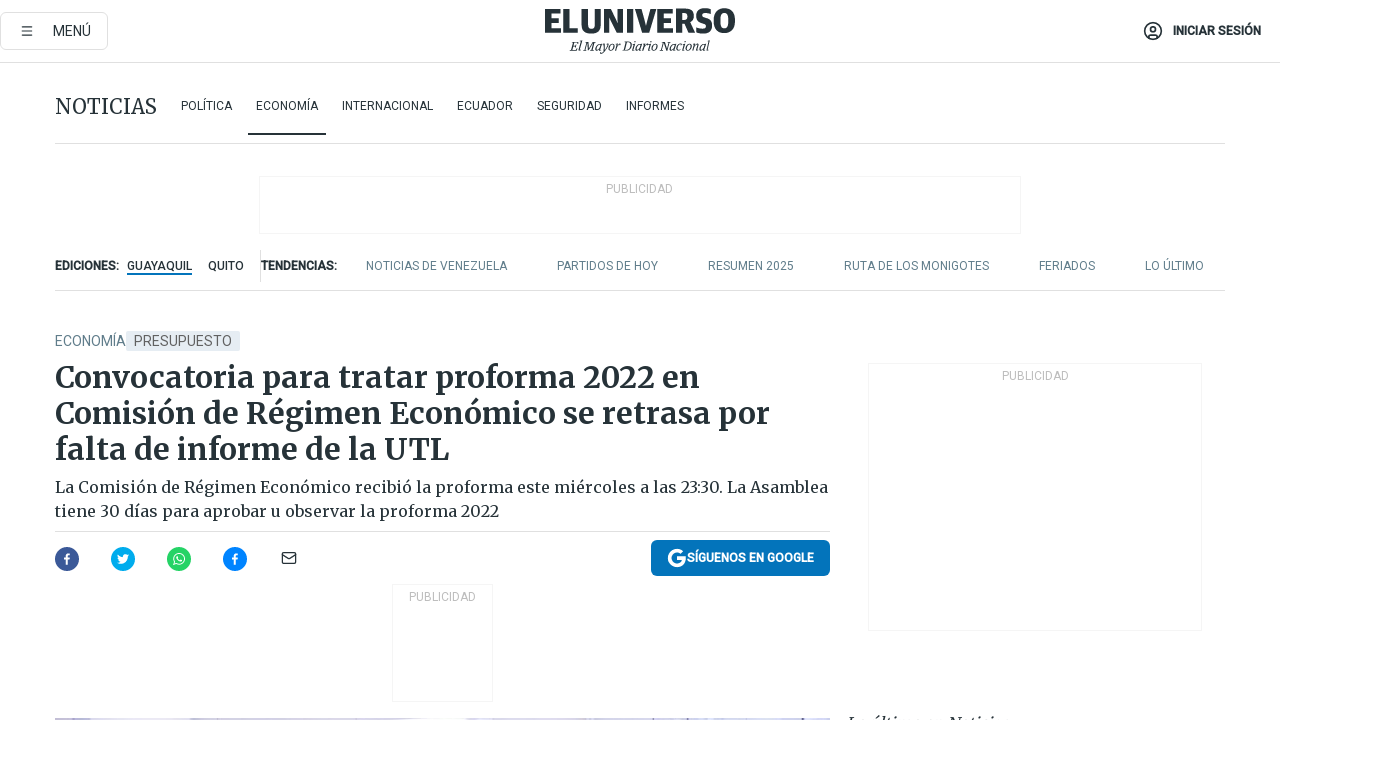

--- FILE ---
content_type: text/html; charset=utf-8
request_url: https://www.eluniverso.com/noticias/economia/conocimiento-de-proforma-2022-se-retrasa-por-falta-de-informe-de-la-unidad-tecnica-legislativa-nota/
body_size: 85960
content:
<!DOCTYPE html><html lang="es"><head><meta name="viewport" content="width=device-width, initial-scale=1, minimum-scale=1, maximum-scale=5"/><link rel="preload" as="image" href="https://www.eluniverso.com/resizer/v2/ZT7FRN25KNC6NOGFQNVXIKRSTY.jpg?auth=55d33cd0a87722ef50161d4f63932252e90a44b3738cf03b97e6351c4474f152"/><link rel="preload" as="image" href="https://eluniverso.vteximg.com.br/arquivos/ids/163540"/><link rel="preload" as="image" href="https://eluniverso.vteximg.com.br/arquivos/ids/170407"/><link rel="preload" as="image" href="https://www.eluniverso.com/resizer/v2/QGSMWEIIQVESTP2WCU72KQN344.jpg?auth=eb6fe240fb83cf659175c5b0598e83b51373a074e8b9728ed975df5d8e9e7b9a"/><script async="" src="https://securepubads.g.doubleclick.net/tag/js/gpt.js?network-code=78858240"></script><script src="https://experience.tinypass.com/xbuilder/experience/load?aid=D8b6TuHSpu" async=""></script><script async="" src="https://www.googletagmanager.com/gtag/js?id=G-SYES0LW2K4"></script><script async="" id="xieg6Sie" src="https://cdn.viously.com/js/sdk/boot.js"></script><script async="" src="https://cdn.taboola.com/webpush/publishers/1915201/taboola-push-sdk.js"></script><script type="text/javascript" src="https://flower-ads.com/tag/eluniverso/eluniverso.js" async=""></script><meta charset="UTF-8"/><meta property="mrf:tags" content="tiponota:no_premium"/><meta name="robots" content="index, follow"/><meta name="robots" content="max-image-preview:large"/><title>Convocatoria para tratar proforma 2022 en Comisión de Régimen Económico se retrasa por falta de informe de la UTL | Economía | Noticias | El Universo</title><meta name="description" content="La Comisión de Régimen Económico recibió la proforma este miércoles a las 23:30. La Asamblea tiene 30 días para aprobar u observar la proforma 2022"/><link rel="canonical" href="https://www.eluniverso.com/noticias/economia/conocimiento-de-proforma-2022-se-retrasa-por-falta-de-informe-de-la-unidad-tecnica-legislativa-nota/"/><meta name="abstract" content="La Comisión de Régimen Económico recibió la proforma este miércoles a las 23:30. La Asamblea tiene 30 días para aprobar u observar la proforma 2022"/><link rel="amphtml" href="https://www.eluniverso.com/noticias/economia/conocimiento-de-proforma-2022-se-retrasa-por-falta-de-informe-de-la-unidad-tecnica-legislativa-nota/?outputType=amp"/><meta name="twitter:site" content="@eluniversocom"/><meta name="twitter:site:id" content="1597931854"/><meta name="twitter:creator" content="@eluniversocom"/><meta name="twitter:creator:id" content="1597931854"/><meta name="twitter:url" content="https://www.eluniverso.com/noticias/economia/conocimiento-de-proforma-2022-se-retrasa-por-falta-de-informe-de-la-unidad-tecnica-legislativa-nota/"/><meta name="twitter:title" content="Convocatoria para tratar proforma 2022 en Comisión de Régimen Económico se retrasa por falta de informe de la UTL"/><meta name="twitter:description" content="La Comisión de Régimen Económico recibió la proforma este miércoles a las 23:30. La Asamblea tiene 30 días para aprobar u observar la proforma 2022"/><meta name="twitter:image" content="https://www.eluniverso.com/resizer/v2/SCZPPWZZCJBQ7LC3N3AFELADYE.jpg?auth=e653656d6d626e653a8c3e1b5d722024805edf3a1ce5ee0a9166b4689a47739d&amp;width=1000&amp;height=667&amp;quality=75&amp;smart=true"/><meta property="twitter:card" content="summary_large_image"/><meta name="fb:admins" content="100000069041809"/><meta name="fb:app_id" content="134434890019404"/><meta name="fb:pages" content="61449504559"/><meta name="og:site_name" content="El Universo"/><meta name="og:type" content="article"/><meta name="og:locale" content="es_LA"/><meta name="article:publisher" content="https://www.facebook.com/eluniversoec"/><meta name="og:title" content="Convocatoria para tratar proforma 2022 en Comisión de Régimen Económico se retrasa por falta de informe de la UTL"/><meta name="og:url" content="https://www.eluniverso.com/noticias/economia/conocimiento-de-proforma-2022-se-retrasa-por-falta-de-informe-de-la-unidad-tecnica-legislativa-nota/"/><meta name="og:description" content="La Comisión de Régimen Económico recibió la proforma este miércoles a las 23:30. La Asamblea tiene 30 días para aprobar u observar la proforma 2022"/><meta name="og:image" content="https://www.eluniverso.com/resizer/v2/SCZPPWZZCJBQ7LC3N3AFELADYE.jpg?auth=e653656d6d626e653a8c3e1b5d722024805edf3a1ce5ee0a9166b4689a47739d&amp;width=1000&amp;height=667&amp;quality=75&amp;smart=true"/><meta name="og:updated_time" content="2021-11-04T20:06:03.692Z"/><meta name="article:section" content="Noticias"/><meta name="article:tag" content="Presupuesto, Asamblea Nacional, Comisión de Régimen Económico"/><meta name="article:published_time" content="2021-11-04T18:41:36.015Z"/><meta name="article:modified_time" content="2021-11-04T20:06:03.692Z"/><meta name="article:author" content="Redacción"/><meta name="cXenseParse:pageclass" content="article"/><meta name="cXenseParse:recs:pageclass" content="article"/><meta name="cXenseParse:pagetype" content="nota"/><meta name="cXenseParse:recs:pagetype" content="nota"/><meta name="cXenseParse:section" content="Noticias"/><meta name="cXenseParse:recs:section" content="Noticias"/><meta name="cXenseParse:subsection" content="Economía"/><meta name="cXenseParse:recs:subsection" content="Economía"/><meta name="cXenseParse:nombreTag" content="Presupuesto"/><meta name="cXenseParse:recs:nombreTag" content="Presupuesto"/><meta name="cXenseParse:nombreTag" content="Asamblea Nacional"/><meta name="cXenseParse:recs:nombreTag" content="Asamblea Nacional"/><meta name="cXenseParse:nombreTag" content="Comisión de Régimen Económico"/><meta name="cXenseParse:recs:nombreTag" content="Comisión de Régimen Económico"/><meta name="cXenseParse:nombreTag" content="no_premium"/><meta name="cXenseParse:recs:nombreTag" content="no_premium"/><meta name="cXenseParse:author" content="patricia-sandoval"/><meta name="cXenseParse:recs:author" content="patricia-sandoval"/><meta property="mrf:tags" content="sub-section:Economía"/><meta property="mrf:tags" content="equiporedaccion:Redacción Economía"/><link rel="dns-prefetch" href="https://fonts.googleapis.com"/><link rel="preconnect" href="https://fonts.gstatic.com"/><link rel="preload" as="style" href="https://fonts.googleapis.com/css2?family=Merriweather:wght@300;400;700&amp;family=Roboto:wght@300;400;500&amp;display=swap"/><link rel="preconnect" href="https://securepubads.g.doubleclick.net"/><link rel="alternate" type="application/rss+xml" title="RSS" href="https://www.eluniverso.com/arc/outboundfeeds/rss/?outputType=xml"/><link rel="preconnect" href="https://cse.google.com/" crossorigin="true"/><link rel="dns-prefetch" href="https://cse.google.com/"/><link rel="preconnect" href="https://www.googletagmanager.com/" crossorigin="true"/><link rel="dns-prefetch" href="https://www.googletagmanager.com/"/><link rel="preconnect" href="https://scdn.cxense.com/" crossorigin="true"/><link rel="dns-prefetch" href="https://scdn.cxense.com/"/><link rel="preconnect" href="https://cdn.tinypass.com/" crossorigin="true"/><link rel="dns-prefetch" href="https://cdn.tinypass.com/"/><link rel="preconnect" href="https://comcluster.cxense.com/" crossorigin="true"/><link rel="dns-prefetch" href="https://comcluster.cxense.com/"/><link rel="icon" type="image/x-icon" href="/pf/resources/icons/favicon.ico?d=876"/><link rel="apple-touch-icon" sizes="180x180" href="/pf/resources/icons/apple-touch-icon.png?d=876"/><link rel="icon" type="image/png" sizes="32x32" href="/pf/resources/icons/favicon-32x32.png?d=876"/><link rel="icon" type="image/png" sizes="16x16" href="/pf/resources/icons/favicon-16x16.png?d=876"/><link rel="manifest" href="/pf/resources/icons/site.webmanifest?d=876"/><link rel="mask-icon" href="/pf/resources/icons/safari-pinned-tab.svg?d=876" color="#084f8d"/><meta name="msapplication-TileColor" content="#084f8d"/><meta name="theme-color" content="#ffffff"/><script type="application/ld+json">{"@context":"https://schema.org","@type":"NewsArticle","mainEntityOfPage":{"@type":"WebPage","@id":"https://www.eluniverso.com/noticias/economia/conocimiento-de-proforma-2022-se-retrasa-por-falta-de-informe-de-la-unidad-tecnica-legislativa-nota/"},"headline":"Convocatoria para tratar proforma 2022 en Comisión de Régimen Económico se retrasa por falta de informe de la UTL","description":"La Comisión de Régimen Económico recibió la proforma este miércoles a las 23:30. La Asamblea tiene 30 días para aprobar u observar la proforma 2022","articleSection":["Noticias"],"keywords":"Presupuesto,Asamblea Nacional,Comisión de Régimen Económico,no_premium","image":["https://www.eluniverso.com/resizer/v2/SCZPPWZZCJBQ7LC3N3AFELADYE.jpg?auth=e653656d6d626e653a8c3e1b5d722024805edf3a1ce5ee0a9166b4689a47739d&width=1000&height=667&quality=75&smart=true"],"datePublished":"2021-11-04T18:41:36.015Z","dateModified":"2021-11-04T18:41:36.015Z","author":[{"@type":"Person","name":"Patricia Sandoval","url":"https://www.eluniverso.com/autor/patricia-sandoval"}],"publisher":{"@type":"Organization","name":"El Universo","logo":{"@type":"ImageObject","url":"https://www.eluniverso.com/pf/resources/images/el-universo-meta-logo.jpg?d=638"}},"articleBody":"La <b>presidenta de la Comisión de Régimen Económico, Mireya Pazmiño (PK), no convocará aún a la sesión para conocer la proforma presupuestaria y la programación cuatrianual 2022-2025. </b>Esto, porque desde el CAL se les remitió la proforma enviada por el Ejecutivo, pero <b>no se les ha hecho llegar el informe de la Unidad Técnica Legislativa (UTL), referente a esta propuesta de presupuesto. </b>Así se informó desde la asesoría de Comunicación de la Comisión de Régimen Económico esta mañana.Se explicó que la proforma fue remitida hacia las 23:30 de ayer, pero sin el informe respectivo. Si bien este no es vinculante, la presidenta Pazmiño considera que es parte del procedimiento correcto cumplir todos los pasos legales, se indicó desde la Comisión.Sobre el tema, el primer <b>vicepresidente de la Asamblea, Virgilio Saquicela, </b>de Democracia Sí, indicó que debió haber ocurrido algún problema administrativo, pero explicó que la UTL sí entregó el informe al CAL y que este era favorable para la proforma 2022. Consideró que en las próximas horas llegaría dicho documento a la Comisión respectiva.La proforma 2022 asciende <b>a $ 33.899,73 millones</b> (incluyendo la Cuenta de Financiamiento de Derivados, CFDD) y que representa un incremento de $ 2.438,57 millones (2,22 % del PIB) en relación con el codificado al 31 de agosto de 2021 del PGE.Los ingresos <b>de la proforma totalizan $ 24.114,62 millones y los gastos son de $ 27.898,12 millones, </b>dando como resultado un déficit global de <b>$ 3.783,50 millones, equivalente a 3,45 % del PIB</b>. Esta cifra representa $ 29,70 millones más del déficit que se registra en el presupuesto codificado a agosto del 2021.Esta debe ser tratada, <b>según la Constitución, en 30 días y en un solo debate. La Asamblea Nacional puede aprobar u observar la proforma “solo por sectores de ingresos y gastos, sin alterar el monto global de la proforma”.</b> Si transcurrido este plazo la Asamblea Nacional no se pronuncia, entrarán en vigencia la proforma y la programación elaboradas por la Función Ejecutiva.Entre tanto, la asambleísta<b> Pazmiño también ha mostrado su desacuerdo con que la ley tributaria, que fue entregada con carácter de urgente a la Asamblea por el Ejecutivo, no haya sido enviada también a su Comisión.</b> Esto, pese a que en<b> el informe no vinculante de la UTL sobre la ley tributaria se recomendaba que el proyecto denominado Ley de Desarrollo Económico y Sostenibilidad Fiscal tras la Pandemia del COVID-19 sea enviado a la Comisión de Régimen Económico.</b> En cambio, el CAL la remitió a la Comisión de Desarrollo Económico, liderada por Daniel Noboa Azín.“Los miembros del CAL (presidenta, vicepresidentes y vocales) deben explicaciones al pueblo ecuatoriano. No se puede usar la ley a conveniencia”, dijo en su cuenta de Twitter.En el informe <b>de la UTL se indica que la Comisión de Régimen Económico es la encargada de los asuntos e iniciativas de la política macroeconómica, de sus aspectos fiscales, presupuestarios, tributarios, aduaneros, monetarios, financieros, de seguros y bursátiles.</b>Sobre este particular, <b>Saquicela dijo que el criterio que se manejó en el CAL fue que la Comisión de Régimen debía tratar la proforma en 30 días,</b> por lo que se consideró que la Ley de Desarrollo Económico que también tiene carácter de urgente debía ir a la otra comisión de temas económicos. (I)","isAccessibleForFree":true}</script><script type="application/ld+json">{"@context":"https://schema.org","@type":"BreadcrumbList","itemListElement":[{"@type":"ListItem","position":1,"name":"home","item":"https://www.eluniverso.com"},{"@type":"ListItem","position":2,"name":"Noticias","item":"https://www.eluniverso.com/noticias"},{"@type":"ListItem","position":3,"name":"Economía","item":"https://www.eluniverso.com/noticias/economia"},{"@type":"ListItem","position":4,"name":"Convocatoria para tratar proforma 2022 en Comisión de Régimen Económico se retrasa por falta de informe de la UTL"}]}</script><script type="application/javascript" id="polyfill-script">if(!Array.prototype.includes||!(window.Object && window.Object.assign)||!window.Promise||!window.Symbol||!window.fetch){document.write('<script type="application/javascript" src="/pf/dist/engine/polyfill.js?d=876&mxId=00000000" defer=""><\/script>')}</script><script id="fusion-engine-react-script" type="application/javascript" src="/pf/dist/engine/react.js?d=876&amp;mxId=00000000" defer=""></script><script id="fusion-engine-combinations-script" type="application/javascript" src="/pf/dist/components/combinations/default.js?d=876&amp;mxId=00000000" defer=""></script><link id="fusion-template-styles" rel="stylesheet" type="text/css" href="/pf/dist/components/combinations/default.css?d=876&amp;mxId=00000000"/><style data-styled="" data-styled-version="5.3.11">.fSVJiK{font-family:'Roboto',sans-serif;font-size:14px;padding-top:0.5rem;}/*!sc*/
data-styled.g17[id="sc-pye9px"]{content:"fSVJiK,"}/*!sc*/
</style><style>.svg-inline--fa,svg:not(:root).svg-inline--fa{overflow:visible}.svg-inline--fa{display:inline-block;font-size:inherit;height:1em;vertical-align:-.13em}.fa-lg{font-size:1.33em;line-height:.75em;vertical-align:-.07em}.fa-sm{font-size:.88em}html{overflow-x:hidden}#app-container .menublue{background-color:#0374bb;position:fixed}#app-container .menugray{background-color:#ebedf1;position:fixed}#app-container .menugray header{background-color:#ffbe00;border-radius:5px;margin-left:1rem;margin-right:1rem}#app-container .prose-text{word-break:break-word}#app-container .embeded-image img{margin:0}#app-container .embeded-image .img-content{margin-left:auto;margin-right:auto}.grecaptcha-badge{visibility:hidden}.swiper{height:100%;overflow:hidden;position:relative;width:100%}.swiper-vertical>.swiper-wrapper{flex-direction:column}.swiper-wrapper{box-sizing:content-box;display:flex;height:100%;position:relative;transition-property:transform;transition-timing-function:var(    --swiper-wrapper-transition-timing-function,initial  );width:100%;z-index:1}.swiper-android .swiper-slide,.swiper-wrapper{transform:translateZ(0)}.swiper-horizontal{touch-action:pan-y}.swiper-vertical{touch-action:pan-x}.swiper-slide{flex-shrink:0;transition-property:transform}.swiper-slide-invisible-blank{visibility:hidden}.swiper-autoheight,.swiper-autoheight .swiper-slide{height:auto}.swiper-autoheight .swiper-wrapper{align-items:flex-start;transition-property:transform,height}.swiper-backface-hidden .swiper-slide{-webkit-backface-visibility:hidden;backface-visibility:hidden;transform:translateZ(0)}.swiper-button-disabled svg{opacity:.3}.swiper-button{height:2.5rem;line-height:2.5rem;width:2.5rem}.prose{color:#263238;max-width:65ch}.prose [class~=lead]{color:#4b5563;font-size:1.25em;line-height:1.6;margin-bottom:1.2em;margin-top:1.2em}.prose a{color:#111827;font-weight:500;text-decoration:none}.prose strong{color:#111827;font-weight:600}.prose ol[type=A]{--list-counter-style:upper-alpha}.prose ol[type=a]{--list-counter-style:lower-alpha}.prose ol[type=A s]{--list-counter-style:upper-alpha}.prose ol[type=a s]{--list-counter-style:lower-alpha}.prose ol[type=I]{--list-counter-style:upper-roman}.prose ol[type=i]{--list-counter-style:lower-roman}.prose ol[type=I s]{--list-counter-style:upper-roman}.prose ol[type=i s]{--list-counter-style:lower-roman}.prose ol[type="1"]{--list-counter-style:decimal}.prose ol>li{padding-left:1.75em;position:relative}.prose ol>li:before{color:#6b7280;content:counter(list-item,var(--list-counter-style,decimal)) ".";font-weight:400;left:0;position:absolute}.prose ul>li{padding-bottom:.5rem;padding-left:1rem;padding-top:.5rem;position:relative}.prose ul>li:before{background-color:#455a64;border-radius:0;content:"";height:.3rem;left:.25em;position:absolute;top:1.3rem;width:.3rem}.prose hr{border-color:#e5e7eb;border-top-width:1px;margin-bottom:3em;margin-top:3em}.prose blockquote{border-left-color:#e5e7eb;border-left-width:.25rem;color:#111827;font-style:italic;font-weight:500;margin-bottom:1.6em;margin-top:1.6em;padding-left:1em;quotes:"\201C" "\201D" "\2018" "\2019"}.prose blockquote p:first-of-type:before{content:open-quote}.prose blockquote p:last-of-type:after{content:close-quote}.prose h1{color:#111827;font-size:2.25em;font-weight:800;line-height:1.1111111;margin-bottom:.8888889em;margin-top:0}.prose h2{color:#111827;font-size:1.5em;font-weight:700;line-height:1.3333333;margin-bottom:1em;margin-top:2em}.prose h3{font-size:1.25em;line-height:1.6;margin-bottom:.6em;margin-top:1.6em}.prose h3,.prose h4{color:#111827;font-weight:600}.prose h4{line-height:1.5;margin-bottom:.5em;margin-top:1.5em}.prose figure figcaption{color:#6b7280;font-size:.875em;line-height:1.4285714;margin-top:.8571429em}.prose code{color:#111827;font-size:.875em;font-weight:600}.prose code:after,.prose code:before{content:"`"}.prose a code{color:#111827}.prose pre{background-color:#1f2937;border-radius:.375rem;color:#e5e7eb;font-size:.875em;line-height:1.7142857;margin-bottom:1.7142857em;margin-top:1.7142857em;overflow-x:auto;padding:.8571429em 1.1428571em}.prose pre code{background-color:transparent;border-radius:0;border-width:0;color:inherit;font-family:inherit;font-size:inherit;font-weight:400;line-height:inherit;padding:0}.prose pre code:after,.prose pre code:before{content:none}.prose table{font-size:.875em;line-height:1.7142857;margin-bottom:2em;margin-top:2em;table-layout:auto;text-align:left;width:100%}.prose thead{border-bottom-color:#d1d5db;border-bottom-width:1px;color:#111827;font-weight:600}.prose thead th{padding-bottom:.5714286em;padding-left:.5714286em;padding-right:.5714286em;vertical-align:bottom}.prose tbody tr{border-bottom-color:#e5e7eb;border-bottom-width:1px}.prose tbody tr:last-child{border-bottom-width:0}.prose tbody td{padding:.5714286em;vertical-align:top}.prose{font-size:1rem;line-height:1.75}.prose p{margin-bottom:1.25em;margin-top:1.25em}.prose figure,.prose img,.prose video{margin-bottom:2em;margin-top:2em}.prose figure>*{margin-bottom:0;margin-top:0}.prose h2 code{font-size:.875em}.prose h3 code{font-size:.9em}.prose ol,.prose ul{margin-bottom:1.25em;margin-top:1.25em}.prose li{margin-bottom:.5em;margin-top:.5em}.prose>ul>li p{margin-bottom:.75em;margin-top:.75em}.prose>ul>li>:first-child{margin-top:1.25em}.prose>ul>li>:last-child{margin-bottom:1.25em}.prose ol ol,.prose ol ul,.prose ul ol,.prose ul ul{margin-bottom:.75em;margin-top:.75em}.prose h2+*,.prose h3+*,.prose h4+*,.prose hr+*{margin-top:0}.prose thead th:first-child{padding-left:0}.prose thead th:last-child{padding-right:0}.prose tbody td:first-child{padding-left:0}.prose tbody td:last-child{padding-right:0}.prose>:first-child{margin-top:0}.prose>:last-child{margin-bottom:0}.prose-lg{font-size:1.125rem;line-height:1.7777778}.prose-lg p{margin-bottom:1.3333333em;margin-top:1.3333333em}.prose-lg [class~=lead]{font-size:1.2222222em;line-height:1.4545455;margin-bottom:1.0909091em;margin-top:1.0909091em}.prose-lg blockquote{margin-bottom:1.6666667em;margin-top:1.6666667em;padding-left:1em}.prose-lg h1{font-size:2.6666667em;line-height:1;margin-bottom:.8333333em;margin-top:0}.prose-lg h2{font-size:1.6666667em;line-height:1.3333333;margin-bottom:1.0666667em;margin-top:1.8666667em}.prose-lg h3{font-size:1.3333333em;line-height:1.5;margin-bottom:.6666667em;margin-top:1.6666667em}.prose-lg h4{line-height:1.5555556;margin-bottom:.4444444em;margin-top:1.7777778em}.prose-lg figure,.prose-lg img,.prose-lg video{margin-bottom:1.7777778em;margin-top:1.7777778em}.prose-lg figure>*{margin-bottom:0;margin-top:0}.prose-lg figure figcaption{font-size:.8888889em;line-height:1.5;margin-top:1em}.prose-lg code{font-size:.8888889em}.prose-lg h2 code{font-size:.8666667em}.prose-lg h3 code{font-size:.875em}.prose-lg pre{border-radius:.375rem;font-size:.8888889em;line-height:1.75;margin-bottom:2em;margin-top:2em;padding:1em 1.5em}.prose-lg ul{margin-bottom:1.3333333em;margin-top:1.3333333em}.prose-lg li{margin-bottom:.6666667em;margin-top:.6666667em}.prose-lg ul>li{padding-left:1rem}.prose-lg ul>li:before{height:.3rem;left:.25em;top:1.3rem;width:.3rem}.prose-lg>ul>li p{margin-bottom:.8888889em;margin-top:.8888889em}.prose-lg>ul>li>:first-child{margin-top:1.3333333em}.prose-lg>ul>li>:last-child{margin-bottom:1.3333333em}.prose-lg ol ol,.prose-lg ol ul,.prose-lg ul ol,.prose-lg ul ul{margin-bottom:.8888889em;margin-top:.8888889em}.prose-lg hr{margin-bottom:3.1111111em;margin-top:3.1111111em}.prose-lg h2+*,.prose-lg h3+*,.prose-lg h4+*,.prose-lg hr+*{margin-top:0}.prose-lg table{font-size:.8888889em;line-height:1.5}.prose-lg thead th{padding-bottom:.75em;padding-left:.75em;padding-right:.75em}.prose-lg thead th:first-child{padding-left:0}.prose-lg thead th:last-child{padding-right:0}.prose-lg tbody td{padding:.75em}.prose-lg tbody td:first-child{padding-left:0}.prose-lg tbody td:last-child{padding-right:0}.prose-lg>:first-child{margin-top:0}.prose-lg>:last-child{margin-bottom:0}#clickio-splash-list{left:0;min-height:1px;right:auto;width:100%}#clickio-splash-iframe{margin:0;min-width:100%;opacity:0;overflow:visible}#clickio-splash-iframe,#clickio-splash-list{bottom:-100px;position:fixed;top:100vh;z-index:-1}#clickio-splash-iframe:not([height="100"]){bottom:0;max-height:100%;max-width:100%;opacity:1;top:0;z-index:2147483647}#clickio-splash-list:has(#clickio-splash-iframe:not([height="100"])){z-index:2147483647}#clickio-splash-list:has(#clickio-splash-iframe[height="100"][width="0"]){display:none}#clickio-splash-iframe[height="100"][width="0"]{display:none}.prose [data-oembed-type=youtube]{height:0;padding-bottom:56.25%;position:relative}.prose [data-oembed-type=youtube] iframe{height:100%;left:0;position:absolute;top:0;width:100%}.prose .gallery figure,.prose .gallery img,.prose .related figure,.prose .related img{margin:0}.prose .gallery-wrapper h3{margin-top:0}.prose .related h2{font-size:.875rem;line-height:1.25rem;margin:0}.prose .related figure,.prose .related img{margin:0}.prose .dropcap-letter:first-letter{float:left;font-family:Merriweather,serif;font-size:3rem;font-weight:700;line-height:50px;line-height:1;margin-right:.5rem;--tw-text-opacity:1;color:rgb(38 50 56/var(--tw-text-opacity,1))}.prose .prose-list a,.prose p a,.prose table a{--tw-border-opacity:1;border-color:rgb(207 216 220/var(--tw-border-opacity,1));--tw-text-opacity:1;border-bottom-width:1px;color:rgb(3 116 187/var(--tw-text-opacity,1));padding-bottom:2px;text-decoration:none}#figCaptionOfImage.premium-hero{background:linear-gradient(180deg,hsla(0,0%,5%,0) 5%,hsla(0,0%,5%,.6) 50%);padding:30px 15% 20px;text-shadow:0 0 3px #000}@media(max-width:640px){#figCaptionOfImage.premium-hero{background:#e0e0e0;color:#616161;font-size:14px;font-weight:400;line-height:1.5;padding:10px;text-shadow:none}}#figCaptionOfImage.jaimejarrin-hero{left:44%;position:absolute;top:42%;width:50%;z-index:1}amp-carousel>div>div:first-child{scrollbar-width:none}amp-carousel>div>div:first-child::-webkit-scrollbar{display:none}.amp-carousel-button{border-radius:9999px;--tw-bg-opacity:1;background-color:rgb(255 255 255/var(--tw-bg-opacity,1));font-size:1.125rem;line-height:1.75rem;--tw-text-opacity:1;color:rgb(38 50 56/var(--tw-text-opacity,1));--tw-shadow:0 1px 3px 0 rgba(0,0,0,.1),0 1px 2px -1px rgba(0,0,0,.1);--tw-shadow-colored:0 1px 3px 0 var(--tw-shadow-color),0 1px 2px -1px var(--tw-shadow-color);box-shadow:var(--tw-ring-offset-shadow,0 0 #0000),var(--tw-ring-shadow,0 0 #0000),var(--tw-shadow)}.amp-carousel-button-prev{background-image:url(/home/circleci/repo/resources/dist69f9e44fb494ae19baa7.svg?d=876&mxId=00000000);margin-left:.5rem}.amp-carousel-button-next{background-image:url(/home/circleci/repo/resources/diste6faa6709a150adf8cab.svg?d=876&mxId=00000000);margin-right:.5rem}@media(min-width:1024px){#app-container .article-body .related-posts{margin-left:1.5rem}#app-container .related-posts .card .card-content{margin:0}#app-container .space-y-3 .related-posts{margin-bottom:1rem;margin-top:0}.related-posts{float:right;width:35%}.related-posts .card-image{display:none}}#app-container .article-body h2{font-size:1.3rem;line-height:1.5rem}#app-container .article-body h3{font-size:1.25rem;line-height:1.5rem}#app-container .article-body h4{font-size:1.125rem;line-height:1.5rem}@media only screen and (max-width:667px){#app-container .article-body h2{font-size:1.25rem;line-height:1.75rem}#app-container .article-body h3{font-size:1.125rem;line-height:1.75rem}#app-container .article-body h4{font-size:1rem;line-height:1.5rem}}.related-posts{grid-row:3}.related-posts .card:last-child{border-bottom:0}.related-header-body li{margin-bottom:10px;padding-left:25px;position:relative}.related-header-body li:before{content:"■";left:0;margin-right:15px;position:absolute;width:6px}.feature-active-campaign input[type=date],.feature-active-campaign input[type=email],.feature-active-campaign input[type=text]{border-radius:0;border-width:1px;--tw-border-opacity:1;border-color:rgb(224 224 224/var(--tw-border-opacity,1));font-family:Roboto,sans-serif;padding:.5rem}.feature-active-campaign ._form-title{border-bottom-width:1px;--tw-border-opacity:1;border-color:rgb(224 224 224/var(--tw-border-opacity,1));font-family:Merriweather,serif;font-size:1.125rem;font-style:italic;font-weight:400;line-height:1.75rem;padding-bottom:.5rem}.feature-active-campaign ._html-code{font-family:Roboto,sans-serif;font-size:1rem;line-height:1.5rem}.feature-active-campaign ._html-code p{margin-bottom:1rem}.feature-active-campaign label._form-label{display:none}.feature-active-campaign ._form-content{display:flex;flex-wrap:wrap}.feature-active-campaign ._form_element{margin-bottom:1rem;margin-right:.5rem}.feature-active-campaign ._form_element._clear{flex-shrink:0;margin-right:0;width:100%}.feature-active-campaign button{--tw-bg-opacity:1;background-color:rgb(3 116 187/var(--tw-bg-opacity,1));font-family:Roboto,sans-serif;padding:.5rem 1rem;text-transform:uppercase;--tw-text-opacity:1;color:rgb(255 255 255/var(--tw-text-opacity,1))}.feature-active-campaign.fields-col ._button-wrapper,.feature-active-campaign.fields-col ._form_element{flex-shrink:0;margin-right:0;width:100%}.feature-active-campaign.text-left ._form-content{justify-content:flex-start}.feature-active-campaign.text-left ._button-wrapper,.feature-active-campaign.text-left ._form_element{text-align:left}.feature-active-campaign.text-center ._form-content{justify-content:center}.feature-active-campaign.text-right ._form-content{justify-content:flex-end}.feature-active-campaign.text-right ._button-wrapper,.feature-active-campaign.text-right ._form_element{text-align:right}.card.gallery .card-image .icon,.card.video .card-image .icon{left:50%;top:50%;transform:translate(-50%,-50%)}.card.gallery .card-image:hover .icon,.card.video .card-image:hover .icon{opacity:.5}.card .author strong:after{content:","}.card .author strong:last-child:after{content:""}.sidemenu a{display:block;font-family:Roboto,sans-serif;font-size:.75rem;line-height:1rem;outline:2px solid transparent;outline-offset:2px;padding-bottom:1rem;padding-top:1rem;text-transform:uppercase}amp-accordion .accordion-heading:focus svg{transform:rotate(90deg)}.gcse-search-wrap .gsc-search-box{margin-bottom:1rem}.gcse-search-wrap .gsc-input-box{border-radius:0}.gcse-search-wrap .gsc-control-cse{background-color:transparent}.gcse-search-wrap .gsc-result{background-color:transparent;padding-bottom:1rem;padding-top:1rem}.gcse-search-wrap .gs-visibleUrl{font-family:Roboto,sans-serif;--tw-text-opacity:1;color:rgb(96 125 139/var(--tw-text-opacity,1))}.gcse-search-wrap .gsc-tabsArea{border-radius:0;border-width:0;margin-bottom:1rem}.gcse-search-wrap .gsc-tabHeader{font-family:Roboto,sans-serif}.gcse-search-wrap .gs-title{font-weight:700;margin-bottom:.5rem}.gcse-search-wrap .gs-title b{--tw-bg-opacity:1;background-color:rgb(230 237 243/var(--tw-bg-opacity,1))}.gcse-search-wrap .gsc-url-top{margin-bottom:.5rem}.gcse-search-wrap .gs-image{display:block}.gcse-search-wrap .gs-promotion-image-box,.gcse-search-wrap .gs-web-image-box{margin-right:1rem;width:80px}@media (min-width:768px){.gcse-search-wrap .gs-promotion-image-box,.gcse-search-wrap .gs-web-image-box{width:150px}}.gcse-search-wrap .gs-promotion-image-box .gs-image,.gcse-search-wrap .gs-web-image-box .gs-image{margin-left:auto;margin-right:auto;max-width:80px}@media (min-width:768px){.gcse-search-wrap .gs-promotion-image-box .gs-image,.gcse-search-wrap .gs-web-image-box .gs-image{max-width:150px}}.gcse-search-wrap .gsc-table-result{display:flex}.gcse-search-wrap .gs-snippet{font-size:.875rem;line-height:1.25rem}.gcse-search-wrap .gsc-results .gsc-cursor-box{display:flex;justify-content:center;margin-bottom:2rem;margin-top:2rem}.gcse-search-wrap .gsc-results .gsc-cursor-box .gsc-cursor-page{background-color:transparent;font-family:Roboto,sans-serif;outline:none;padding:.5rem 1rem;--tw-text-opacity:1;color:rgb(38 50 56/var(--tw-text-opacity,1));text-decoration-line:none}.gcse-search-wrap .gsc-results .gsc-cursor-box .gsc-cursor-page:hover{font-weight:700;text-decoration-line:none}.gcse-search-wrap .gsc-results .gsc-cursor-box .gsc-cursor-current-page{border-width:1px;--tw-border-opacity:1;border-color:rgb(3 116 187/var(--tw-border-opacity,1));--tw-text-opacity:1;color:rgb(3 116 187/var(--tw-text-opacity,1))}.gcse-search-wrap a,.gcse-search-wrap b,.gcse-search-wrap div{font-family:Merriweather,serif}.gcse-search-wrap .gsc-above-wrapper-area,.gcse-search-wrap .gsc-above-wrapper-area a,.gcse-search-wrap .gsc-above-wrapper-area b,.gcse-search-wrap .gsc-above-wrapper-area div{font-family:Roboto,sans-serif}.gcse-search-wrap .gsc-search-button{outline:none;--tw-bg-opacity:1;background-color:rgb(3 116 187/var(--tw-bg-opacity,1));padding:.5rem}.gcse-search-wrap .gcsc-more-maybe-branding-root{display:none}.gsc-expansionArea .gsc-webResult.gsc-result{border-color:#e2e8f0;border-width:1px 0 0}amp-social-share.facebook-messenger{background-color:transparent;background-image:url(/home/circleci/repo/resources/distb326b8cda9737613ab0d.svg?d=876&mxId=00000000);background-position:50%;background-repeat:no-repeat;background-size:80%}amp-social-share.rounded{background-color:transparent;filter:invert(1)}.feature-taboola{margin:0}.feature-taboola .trc_rbox_header.trc_rbox_border_elm{border-bottom-width:1px;border-style:solid;--tw-border-opacity:1;border-color:rgb(207 216 220/var(--tw-border-opacity,1));padding-bottom:.5rem}.feature-taboola .trc_rbox_header .trc_rbox_header_span{font-family:Merriweather,serif;font-size:1rem;font-style:italic;font-weight:400;line-height:1.5rem;--tw-text-opacity:1;color:rgb(38 50 56/var(--tw-text-opacity,1))}.feature-taboola .trc_rbox_outer{margin-top:2rem}.feature-taboola .videoCube .video-label-box .video-title{font-family:Merriweather,serif;font-size:1rem;font-weight:700;line-height:1.5rem;margin:0;--tw-text-opacity:1;color:rgb(38 50 56/var(--tw-text-opacity,1))}.feature-taboola .videoCube .video-label-box .video-title:hover{--tw-text-opacity:1;color:rgb(3 116 187/var(--tw-text-opacity,1));text-decoration-line:none}.feature-taboola .videoCube.syndicatedItem .branding{font-family:Roboto,sans-serif;font-size:.75rem;font-weight:400;line-height:1rem;--tw-text-opacity:1;color:rgb(97 97 97/var(--tw-text-opacity,1))}.feature-taboola .videoCube .thumbBlock_holder{margin-bottom:1rem}#tbl-next-up .trc_related_container{margin-top:2em}#tbl-next-up .trc_related_container .blend-next-up-a .video-label,#tbl-next-up .trc_related_container .blend-next-up-a .video-title{font-family:Merriweather,serif}#tbl-next-up .trc_related_container .blend-next-up-a .branding{font-family:Roboto,sans-serif}#tbl-next-up .trc_related_container .tbl-read-next-btn{font-family:Roboto,sans-serif;text-transform:uppercase;--tw-text-opacity:1;color:rgb(3 116 187/var(--tw-text-opacity,1))}#tbl-next-up .trc_related_container .tbl-read-next-btn:hover{background:none;--tw-text-opacity:1;color:rgb(94 146 243/var(--tw-text-opacity,1))}#tbl-next-up .trc_related_container .video-title{font-family:Merriweather,serif}.offer-container-component{background:linear-gradient(180deg,#fcf1df,#e3e7e8)}@media (min-width:640px){.tag-result-list{-moz-columns:2;column-count:2}}.feed li{border-color:#eee}.feed.feed-ranking{counter-reset:rank-counter}.feed.feed-ranking li{counter-increment:rank-counter;min-height:2rem;padding-left:3rem}.feed.feed-ranking li:before{content:counter(rank-counter);font-size:3rem;font-style:italic;font-weight:500;left:0;line-height:1;position:absolute;--tw-text-opacity:1;color:rgb(207 216 220/var(--tw-text-opacity,1));top:50%;transform:translateY(-50%)}.feed.feed-chronology{padding-left:1rem}.feed.feed-chronology:before{border-left-width:1px;border-style:dashed;content:"";height:100%;left:0;position:absolute;top:0;--tw-border-opacity:1;border-color:rgb(176 190 197/var(--tw-border-opacity,1));width:1px}.feed.feed-chronology li:before{box-sizing:border-box;content:"";left:0;margin-left:-1rem;position:absolute;--tw-bg-opacity:1;background-color:rgb(3 116 187/var(--tw-bg-opacity,1));height:5px;top:1.6rem;transform:translateX(-50%);width:5px}.feed.feed-comments li{padding-left:4rem}.feed.feed-comments li:before{content:url(/home/circleci/repo/resources/dist58d0c393cbec7969aa40.svg?d=876&mxId=00000000);display:block;height:3rem;left:0;position:absolute;top:50%;transform:translateY(-50%);width:3rem}.feed.feed-comments li .card{justify-content:center;min-height:5rem}button.gallery-close-button{color:#fff}.view-more-images{background:linear-gradient(rgba(0,0,0,.4),rgba(0,0,0,.8));z-index:1}.gallery img{-o-object-fit:cover;object-fit:cover}.search-box-wrap,.search-box-wrap .input-wrap{transition:width .3s ease,padding .3s ease}.search-box-wrap .input-wrap{height:0;overflow:hidden;width:0}.search-box-wrap .input-wrap.open{height:auto;width:16rem}.search-box-wrap .gsc-search-button-v2,.search-box-wrap .gsc-search-button-v2:focus,.search-box-wrap .gsc-search-button-v2:hover{background-color:#fff;border:1px solid #e1e1e1;outline:none;padding:10px}.search-box-wrap .gsc-search-button-v2 svg,.search-box-wrap .gsc-search-button-v2:focus svg,.search-box-wrap .gsc-search-button-v2:hover svg{color:#000;fill:currentcolor}*,:after,:before{--tw-border-spacing-x:0;--tw-border-spacing-y:0;--tw-translate-x:0;--tw-translate-y:0;--tw-rotate:0;--tw-skew-x:0;--tw-skew-y:0;--tw-scale-x:1;--tw-scale-y:1;--tw-pan-x: ;--tw-pan-y: ;--tw-pinch-zoom: ;--tw-scroll-snap-strictness:proximity;--tw-gradient-from-position: ;--tw-gradient-via-position: ;--tw-gradient-to-position: ;--tw-ordinal: ;--tw-slashed-zero: ;--tw-numeric-figure: ;--tw-numeric-spacing: ;--tw-numeric-fraction: ;--tw-ring-inset: ;--tw-ring-offset-width:0px;--tw-ring-offset-color:#fff;--tw-ring-color:rgba(3,116,187,.5);--tw-ring-offset-shadow:0 0 #0000;--tw-ring-shadow:0 0 #0000;--tw-shadow:0 0 #0000;--tw-shadow-colored:0 0 #0000;--tw-blur: ;--tw-brightness: ;--tw-contrast: ;--tw-grayscale: ;--tw-hue-rotate: ;--tw-invert: ;--tw-saturate: ;--tw-sepia: ;--tw-drop-shadow: ;--tw-backdrop-blur: ;--tw-backdrop-brightness: ;--tw-backdrop-contrast: ;--tw-backdrop-grayscale: ;--tw-backdrop-hue-rotate: ;--tw-backdrop-invert: ;--tw-backdrop-opacity: ;--tw-backdrop-saturate: ;--tw-backdrop-sepia: ;--tw-contain-size: ;--tw-contain-layout: ;--tw-contain-paint: ;--tw-contain-style: }::backdrop{--tw-border-spacing-x:0;--tw-border-spacing-y:0;--tw-translate-x:0;--tw-translate-y:0;--tw-rotate:0;--tw-skew-x:0;--tw-skew-y:0;--tw-scale-x:1;--tw-scale-y:1;--tw-pan-x: ;--tw-pan-y: ;--tw-pinch-zoom: ;--tw-scroll-snap-strictness:proximity;--tw-gradient-from-position: ;--tw-gradient-via-position: ;--tw-gradient-to-position: ;--tw-ordinal: ;--tw-slashed-zero: ;--tw-numeric-figure: ;--tw-numeric-spacing: ;--tw-numeric-fraction: ;--tw-ring-inset: ;--tw-ring-offset-width:0px;--tw-ring-offset-color:#fff;--tw-ring-color:rgba(3,116,187,.5);--tw-ring-offset-shadow:0 0 #0000;--tw-ring-shadow:0 0 #0000;--tw-shadow:0 0 #0000;--tw-shadow-colored:0 0 #0000;--tw-blur: ;--tw-brightness: ;--tw-contrast: ;--tw-grayscale: ;--tw-hue-rotate: ;--tw-invert: ;--tw-saturate: ;--tw-sepia: ;--tw-drop-shadow: ;--tw-backdrop-blur: ;--tw-backdrop-brightness: ;--tw-backdrop-contrast: ;--tw-backdrop-grayscale: ;--tw-backdrop-hue-rotate: ;--tw-backdrop-invert: ;--tw-backdrop-opacity: ;--tw-backdrop-saturate: ;--tw-backdrop-sepia: ;--tw-contain-size: ;--tw-contain-layout: ;--tw-contain-paint: ;--tw-contain-style: }/*! tailwindcss v3.4.18 | MIT License | https://tailwindcss.com*/*,:after,:before{border:0 solid;box-sizing:border-box}:after,:before{--tw-content:""}:host,html{line-height:1.5;-webkit-text-size-adjust:100%;font-family:ui-sans-serif,system-ui,sans-serif,Apple Color Emoji,Segoe UI Emoji,Segoe UI Symbol,Noto Color Emoji;font-feature-settings:normal;font-variation-settings:normal;-moz-tab-size:4;-o-tab-size:4;tab-size:4;-webkit-tap-highlight-color:transparent}body{line-height:inherit;margin:0}hr{border-top-width:1px;color:inherit;height:0}abbr:where([title]){-webkit-text-decoration:underline dotted;text-decoration:underline dotted}h1,h2,h3,h4,h5,h6{font-size:inherit;font-weight:inherit}a{color:inherit;text-decoration:inherit}b,strong{font-weight:bolder}code,kbd,pre,samp{font-family:ui-monospace,SFMono-Regular,Menlo,Monaco,Consolas,Liberation Mono,Courier New,monospace;font-feature-settings:normal;font-size:1em;font-variation-settings:normal}small{font-size:80%}sub,sup{font-size:75%;line-height:0;position:relative;vertical-align:baseline}sub{bottom:-.25em}sup{top:-.5em}table{border-collapse:collapse;border-color:inherit;text-indent:0}button,input,optgroup,select,textarea{color:inherit;font-family:inherit;font-feature-settings:inherit;font-size:100%;font-variation-settings:inherit;font-weight:inherit;letter-spacing:inherit;line-height:inherit;margin:0;padding:0}button,select{text-transform:none}button,input:where([type=button]),input:where([type=reset]),input:where([type=submit]){-webkit-appearance:button;background-color:transparent;background-image:none}:-moz-focusring{outline:auto}:-moz-ui-invalid{box-shadow:none}progress{vertical-align:baseline}::-webkit-inner-spin-button,::-webkit-outer-spin-button{height:auto}[type=search]{-webkit-appearance:textfield;outline-offset:-2px}::-webkit-search-decoration{-webkit-appearance:none}::-webkit-file-upload-button{-webkit-appearance:button;font:inherit}summary{display:list-item}blockquote,dd,dl,figure,h1,h2,h3,h4,h5,h6,hr,p,pre{margin:0}fieldset{margin:0}fieldset,legend{padding:0}menu,ol,ul{list-style:none;margin:0;padding:0}dialog{padding:0}textarea{resize:vertical}input::-moz-placeholder,textarea::-moz-placeholder{color:#9ca3af;opacity:1}input::placeholder,textarea::placeholder{color:#9ca3af;opacity:1}[role=button],button{cursor:pointer}:disabled{cursor:default}audio,canvas,embed,iframe,img,object,svg,video{display:block;vertical-align:middle}img,video{height:auto;max-width:100%}[hidden]:where(:not([hidden=until-found])){display:none}.\!container{margin-left:auto;margin-right:auto;width:100%}.container{margin-left:auto;margin-right:auto;width:100%}@media (min-width:640px){.\!container{max-width:640px}.container{max-width:640px}}@media (min-width:768px){.\!container{max-width:768px}.container{max-width:768px}}@media (min-width:1024px){.\!container{max-width:1024px}.container{max-width:1024px}}@media (min-width:1280px){.\!container{max-width:1280px}.container{max-width:1280px}}.badge{background-color:#e6edf3;border-radius:.125rem;box-sizing:border-box;color:#616161;font-family:Roboto,sans-serif;line-height:1.6;padding:0 .5rem;text-transform:uppercase}.badge-warning{background-color:#fbc02d}.badge-danger{background-color:#d32f2f}.button{background-color:#e6edf3;border-radius:.375rem;box-sizing:border-box;cursor:pointer;font-family:Roboto,sans-serif;outline:none;text-decoration:none;text-transform:uppercase}.button:disabled{cursor:not-allowed;pointer-events:all}.button-primary{background-color:#0374bb;border:1px solid #0374bb;color:#fff}.button-primary:hover{background-color:#0196d8}.button-primary:focus{background-color:#0374bb;border-color:#0196d8}.button-primary:active{background-color:#087ec5}.button-primary:disabled{background-color:#1b7ebb;border-color:#1b7ebb;color:#fff}.button-secondary{background-color:#fff;border:solid #0374bb;color:#0374bb}.button-secondary:focus,.button-secondary:hover{background-color:#e6edf3}.button-secondary:active{background-color:#1b7ebb}.button-secondary:disabled{border-color:#1b7ebb}.button-tertiary{background-color:#fff;border:1px solid #e0e0e0;color:#263238}.button-tertiary:focus,.button-tertiary:hover{background-color:#eceff1}.button-tertiary:active{background-color:#cfd8dc}.button-tertiary:disabled{bordercolor:#b0bec5}.button-destructive{background-color:#d32f2f;border:solid #d32f2f;color:#fff}.button-destructive:hover{background-color:#9a0007}.button-destructive:focus{background-color:#d32f2f;border-color:#9a0007}.button-destructive:active{background-color:#9a0007}.button-destructive:disabled{background-color:#f7d6d5;bordercolor:#f7d6d5;color:#fff}.button-ghost{background-color:transparent;border-color:transparent;color:#0374bb}.button-ghost:focus,.button-ghost:hover{background-color:#e6edf3}.button-ghost:active{background-color:#1b7ebb}.button-special{background-color:transparent;border-color:#fff;color:#fff}.sr-only{height:1px;margin:-1px;overflow:hidden;padding:0;position:absolute;width:1px;clip:rect(0,0,0,0);border-width:0;white-space:nowrap}.pointer-events-none{pointer-events:none}.visible{visibility:visible}.static{position:static}.fixed{position:fixed}.absolute{position:absolute}.relative{position:relative}.\!sticky{position:sticky}.sticky{position:sticky}.inset-0{inset:0}.-inset-y-1{bottom:-.5rem;top:-.5rem}.inset-x-0{left:0;right:0}.inset-y-0{bottom:0;top:0}.-bottom-2\.5{bottom:-1.25rem}.-top-1{top:-.5rem}.bottom-0{bottom:0}.bottom-4{bottom:2rem}.left-0{left:0}.left-0\.5{left:.25rem}.left-1\/2{left:50%}.left-2{left:1rem}.left-4{left:2rem}.right-0{right:0}.right-2{right:1rem}.top-0{top:0}.top-0\.5{top:.25rem}.top-2{top:1rem}.top-5{top:2.5rem}.top-7{top:3.5rem}.z-0{z-index:0}.z-10{z-index:10}.z-50{z-index:50}.order-1{order:1}.order-2{order:2}.order-3{order:3}.order-4{order:4}.order-5{order:5}.order-last{order:9999}.col-span-1{grid-column:span 1/span 1}.col-span-10{grid-column:span 10/span 10}.col-span-11{grid-column:span 11/span 11}.col-span-12{grid-column:span 12/span 12}.col-span-2{grid-column:span 2/span 2}.col-span-3{grid-column:span 3/span 3}.col-span-4{grid-column:span 4/span 4}.col-span-5{grid-column:span 5/span 5}.col-span-6{grid-column:span 6/span 6}.col-span-7{grid-column:span 7/span 7}.col-span-8{grid-column:span 8/span 8}.col-span-9{grid-column:span 9/span 9}.row-span-2{grid-row:span 2/span 2}.row-span-3{grid-row:span 3/span 3}.row-span-4{grid-row:span 4/span 4}.row-span-6{grid-row:span 6/span 6}.float-right{float:right}.m-0{margin:0}.m-0\.5{margin:.25rem}.m-1{margin:.5rem}.m-2{margin:1rem}.m-4{margin:2rem}.m-auto{margin:auto}.-mx-2{margin-left:-1rem;margin-right:-1rem}.-mx-4{margin-left:-2rem;margin-right:-2rem}.mx-0{margin-left:0;margin-right:0}.mx-0\.5{margin-left:.25rem;margin-right:.25rem}.mx-1{margin-left:.5rem;margin-right:.5rem}.mx-10{margin-left:5rem;margin-right:5rem}.mx-2{margin-left:1rem;margin-right:1rem}.mx-3{margin-left:1.5rem;margin-right:1.5rem}.mx-4{margin-left:2rem;margin-right:2rem}.mx-5{margin-left:2.5rem;margin-right:2.5rem}.mx-6{margin-left:3rem;margin-right:3rem}.mx-7{margin-left:3.5rem;margin-right:3.5rem}.mx-8{margin-left:4rem;margin-right:4rem}.mx-9{margin-left:4.5rem;margin-right:4.5rem}.mx-auto{margin-left:auto;margin-right:auto}.my-0\.5{margin-bottom:.25rem;margin-top:.25rem}.my-1{margin-bottom:.5rem;margin-top:.5rem}.my-2{margin-bottom:1rem;margin-top:1rem}.my-3{margin-bottom:1.5rem;margin-top:1.5rem}.my-4{margin-bottom:2rem;margin-top:2rem}.my-5{margin-bottom:2.5rem;margin-top:2.5rem}.-ml-2{margin-left:-1rem}.-mt-1{margin-top:-.5rem}.mb-0{margin-bottom:0}.mb-0\.5{margin-bottom:.25rem}.mb-1{margin-bottom:.5rem}.mb-2{margin-bottom:1rem}.mb-3{margin-bottom:1.5rem}.mb-4{margin-bottom:2rem}.mb-5{margin-bottom:2.5rem}.mb-6{margin-bottom:3rem}.mb-7{margin-bottom:3.5rem}.mb-8{margin-bottom:4rem}.mb-9{margin-bottom:4.5rem}.ml-0{margin-left:0}.ml-0\.5{margin-left:.25rem}.ml-1{margin-left:.5rem}.ml-11{margin-left:5.5rem}.ml-2{margin-left:1rem}.ml-3{margin-left:1.5rem}.ml-4{margin-left:2rem}.mr-0\.5{margin-right:.25rem}.mr-1{margin-right:.5rem}.mr-2{margin-right:1rem}.mr-4{margin-right:2rem}.mt-0{margin-top:0}.mt-0\.5{margin-top:.25rem}.mt-1{margin-top:.5rem}.mt-2{margin-top:1rem}.mt-3{margin-top:1.5rem}.mt-4{margin-top:2rem}.mt-5{margin-top:2.5rem}.mt-6{margin-top:3rem}.mt-7{margin-top:3.5rem}.mt-8{margin-top:4rem}.mt-9{margin-top:4.5rem}.box-border{box-sizing:border-box}.\!block{display:block}.block{display:block}.inline-block{display:inline-block}.inline{display:inline}.flex{display:flex}.inline-flex{display:inline-flex}.table{display:table}.grid{display:grid}.hidden{display:none}.h-0{height:0}.h-0\.5{height:.25rem}.h-1{height:.5rem}.h-10{height:5rem}.h-12{height:6.5rem}.h-13{height:8rem}.h-2{height:1rem}.h-3{height:1.5rem}.h-4{height:2rem}.h-44{height:11rem}.h-48{height:12rem}.h-5{height:2.5rem}.h-56{height:14rem}.h-6{height:3rem}.h-64{height:16rem}.h-7{height:3.5rem}.h-8{height:4rem}.h-9{height:4.5rem}.h-96{height:24rem}.h-\[400px\]{height:400px}.h-\[600px\]{height:600px}.h-auto{height:auto}.h-full{height:100%}.h-max{height:-moz-max-content;height:max-content}.max-h-full{max-height:100%}.w-1{width:.5rem}.w-1\/2{width:50%}.w-1\/3{width:33.333333%}.w-1\/4{width:25%}.w-1\/5{width:20%}.w-10{width:5rem}.w-11{width:5.5rem}.w-11\/12{width:91.666667%}.w-12{width:6.5rem}.w-14{width:9rem}.w-2{width:1rem}.w-2\/5{width:40%}.w-3{width:1.5rem}.w-3\/12{width:25%}.w-3\/4{width:75%}.w-3\/5{width:60%}.w-3\/6{width:50%}.w-4{width:2rem}.w-4\/5{width:80%}.w-44{width:11rem}.w-48{width:12rem}.w-5{width:2.5rem}.w-56{width:14rem}.w-6{width:3rem}.w-64{width:16rem}.w-7{width:3.5rem}.w-8{width:4rem}.w-9{width:4.5rem}.w-\[270px\]{width:270px}.w-\[300px\]{width:300px}.w-full{width:100%}.min-w-1\/2{min-width:50%}.min-w-1\/3{min-width:30%}.min-w-1\/5{min-width:20%}.min-w-16{min-width:10rem}.min-w-3\/4{min-width:75%}.min-w-full{min-width:100%}.max-w-14{max-width:12rem}.max-w-17{max-width:15rem}.max-w-20{max-width:18rem}.max-w-4{max-width:2rem}.max-w-4xl{max-width:56rem}.max-w-full{max-width:100%}.max-w-lg{max-width:32rem}.max-w-none{max-width:none}.max-w-screen-lg{max-width:1024px}.max-w-screen-md{max-width:768px}.max-w-sm{max-width:24rem}.flex-1{flex:1 1 0%}.flex-auto{flex:1 1 auto}.flex-none{flex:none}.flex-shrink-0{flex-shrink:0}.basis-1\/4{flex-basis:25%}.basis-3\/4{flex-basis:75%}.-translate-x-1\/2{--tw-translate-x:-50%}.-translate-x-1\/2,.transform{transform:translate(var(--tw-translate-x),var(--tw-translate-y)) rotate(var(--tw-rotate)) skewX(var(--tw-skew-x)) skewY(var(--tw-skew-y)) scaleX(var(--tw-scale-x)) scaleY(var(--tw-scale-y))}@keyframes fade-in-up{0%{opacity:0;transform:translateY(10px)}to{opacity:1;transform:translateY(0)}}.animate-fade-in-up{animation:fade-in-up .5s ease-out}@keyframes pulse{50%{opacity:.5}}.animate-pulse{animation:pulse 2s cubic-bezier(.4,0,.6,1) infinite}@keyframes slide-in-down{0%{transform:translate3d(0,-100%,0);visibility:visible}to{transform:translateZ(0)}}.animate-slide-in-down{animation:slide-in-down .5s ease-out}.cursor-default{cursor:default}.cursor-not-allowed{cursor:not-allowed}.cursor-pointer{cursor:pointer}.resize{resize:both}.list-disc{list-style-type:disc}.appearance-none{-webkit-appearance:none;-moz-appearance:none;appearance:none}.auto-rows-max{grid-auto-rows:max-content}.grid-cols-1{grid-template-columns:repeat(1,minmax(0,1fr))}.grid-cols-12{grid-template-columns:repeat(12,minmax(0,1fr))}.grid-cols-2{grid-template-columns:repeat(2,minmax(0,1fr))}.grid-cols-3{grid-template-columns:repeat(3,minmax(0,1fr))}.grid-cols-6{grid-template-columns:repeat(6,minmax(0,1fr))}.grid-cols-9{grid-template-columns:repeat(9,minmax(0,1fr))}.grid-rows-6{grid-template-rows:repeat(6,minmax(0,1fr))}.flex-row{flex-direction:row}.flex-row-reverse{flex-direction:row-reverse}.flex-col{flex-direction:column}.flex-col-reverse{flex-direction:column-reverse}.flex-wrap{flex-wrap:wrap}.place-items-center{place-items:center}.content-center{align-content:center}.items-start{align-items:flex-start}.items-end{align-items:flex-end}.items-center{align-items:center}.items-baseline{align-items:baseline}.justify-start{justify-content:flex-start}.justify-end{justify-content:flex-end}.justify-center{justify-content:center}.justify-between{justify-content:space-between}.justify-around{justify-content:space-around}.justify-evenly{justify-content:space-evenly}.justify-items-center{justify-items:center}.gap-1{gap:.5rem}.gap-2{gap:1rem}.gap-3{gap:1.5rem}.gap-4{gap:2rem}.gap-6{gap:3rem}.gap-x-2{-moz-column-gap:1rem;column-gap:1rem}.space-x-1>:not([hidden])~:not([hidden]){--tw-space-x-reverse:0;margin-left:calc(.5rem*(1 - var(--tw-space-x-reverse)));margin-right:calc(.5rem*var(--tw-space-x-reverse))}.space-x-2>:not([hidden])~:not([hidden]){--tw-space-x-reverse:0;margin-left:calc(1rem*(1 - var(--tw-space-x-reverse)));margin-right:calc(1rem*var(--tw-space-x-reverse))}.space-x-3>:not([hidden])~:not([hidden]){--tw-space-x-reverse:0;margin-left:calc(1.5rem*(1 - var(--tw-space-x-reverse)));margin-right:calc(1.5rem*var(--tw-space-x-reverse))}.space-x-4>:not([hidden])~:not([hidden]){--tw-space-x-reverse:0;margin-left:calc(2rem*(1 - var(--tw-space-x-reverse)));margin-right:calc(2rem*var(--tw-space-x-reverse))}.space-x-5>:not([hidden])~:not([hidden]){--tw-space-x-reverse:0;margin-left:calc(2.5rem*(1 - var(--tw-space-x-reverse)));margin-right:calc(2.5rem*var(--tw-space-x-reverse))}.space-x-6>:not([hidden])~:not([hidden]){--tw-space-x-reverse:0;margin-left:calc(3rem*(1 - var(--tw-space-x-reverse)));margin-right:calc(3rem*var(--tw-space-x-reverse))}.space-y-1>:not([hidden])~:not([hidden]){--tw-space-y-reverse:0;margin-bottom:calc(.5rem*var(--tw-space-y-reverse));margin-top:calc(.5rem*(1 - var(--tw-space-y-reverse)))}.space-y-2>:not([hidden])~:not([hidden]){--tw-space-y-reverse:0;margin-bottom:calc(1rem*var(--tw-space-y-reverse));margin-top:calc(1rem*(1 - var(--tw-space-y-reverse)))}.space-y-3>:not([hidden])~:not([hidden]){--tw-space-y-reverse:0;margin-bottom:calc(1.5rem*var(--tw-space-y-reverse));margin-top:calc(1.5rem*(1 - var(--tw-space-y-reverse)))}.space-y-4>:not([hidden])~:not([hidden]){--tw-space-y-reverse:0;margin-bottom:calc(2rem*var(--tw-space-y-reverse));margin-top:calc(2rem*(1 - var(--tw-space-y-reverse)))}.space-y-5>:not([hidden])~:not([hidden]){--tw-space-y-reverse:0;margin-bottom:calc(2.5rem*var(--tw-space-y-reverse));margin-top:calc(2.5rem*(1 - var(--tw-space-y-reverse)))}.space-y-6>:not([hidden])~:not([hidden]){--tw-space-y-reverse:0;margin-bottom:calc(3rem*var(--tw-space-y-reverse));margin-top:calc(3rem*(1 - var(--tw-space-y-reverse)))}.divide-x>:not([hidden])~:not([hidden]){--tw-divide-x-reverse:0;border-left-width:calc(1px*(1 - var(--tw-divide-x-reverse)));border-right-width:calc(1px*var(--tw-divide-x-reverse))}.divide-y>:not([hidden])~:not([hidden]){--tw-divide-y-reverse:0;border-bottom-width:calc(1px*var(--tw-divide-y-reverse));border-top-width:calc(1px*(1 - var(--tw-divide-y-reverse)))}.self-center{align-self:center}.justify-self-center{justify-self:center}.overflow-auto{overflow:auto}.overflow-hidden{overflow:hidden}.overflow-x-auto{overflow-x:auto}.overflow-y-auto{overflow-y:auto}.truncate{overflow:hidden;text-overflow:ellipsis;white-space:nowrap}.whitespace-normal{white-space:normal}.whitespace-nowrap{white-space:nowrap}.whitespace-pre{white-space:pre}.break-words{overflow-wrap:break-word}.rounded{border-radius:.25rem}.rounded-2xl{border-radius:1rem}.rounded-full{border-radius:9999px}.rounded-lg{border-radius:.5rem}.rounded-md{border-radius:.375rem}.rounded-sm{border-radius:.125rem}.rounded-xl{border-radius:.75rem}.rounded-b-lg{border-bottom-left-radius:.5rem;border-bottom-right-radius:.5rem}.rounded-b-md{border-bottom-right-radius:.375rem}.rounded-b-md,.rounded-l-md{border-bottom-left-radius:.375rem}.rounded-l-md{border-top-left-radius:.375rem}.rounded-r-md{border-bottom-right-radius:.375rem}.rounded-r-md,.rounded-t-md{border-top-right-radius:.375rem}.rounded-t-md{border-top-left-radius:.375rem}.border{border-width:1px}.border-0{border-width:0}.border-2{border-width:2px}.border-4{border-width:4px}.border-b{border-bottom-width:1px}.border-b-2{border-bottom-width:2px}.border-b-4{border-bottom-width:4px}.border-l{border-left-width:1px}.border-l-2{border-left-width:2px}.border-r{border-right-width:1px}.border-r-2{border-right-width:2px}.border-t{border-top-width:1px}.border-t-2{border-top-width:2px}.border-t-4{border-top-width:4px}.border-solid{border-style:solid}.border-dashed{border-style:dashed}.border-dotted{border-style:dotted}.border-none{border-style:none}.border-badge-100{--tw-border-opacity:1;border-color:rgb(237 28 35/var(--tw-border-opacity,1))}.border-black{--tw-border-opacity:1;border-color:rgb(0 0 0/var(--tw-border-opacity,1))}.border-blue-100{--tw-border-opacity:1;border-color:rgb(27 126 187/var(--tw-border-opacity,1))}.border-blue-400{--tw-border-opacity:1;border-color:rgb(94 146 243/var(--tw-border-opacity,1))}.border-blue-500{--tw-border-opacity:1;border-color:rgb(3 116 187/var(--tw-border-opacity,1))}.border-blue-800{--tw-border-opacity:1;border-color:rgb(8 126 197/var(--tw-border-opacity,1))}.border-danger-500{--tw-border-opacity:1;border-color:rgb(211 47 47/var(--tw-border-opacity,1))}.border-deportes-600{--tw-border-opacity:1;border-color:rgb(39 135 49/var(--tw-border-opacity,1))}.border-entretenimiento-600{--tw-border-opacity:1;border-color:rgb(244 81 30/var(--tw-border-opacity,1))}.border-green-600{--tw-border-opacity:1;border-color:rgb(86 184 98/var(--tw-border-opacity,1))}.border-grey-100{--tw-border-opacity:1;border-color:rgb(245 245 245/var(--tw-border-opacity,1))}.border-grey-200{--tw-border-opacity:1;border-color:rgb(238 238 238/var(--tw-border-opacity,1))}.border-grey-300{--tw-border-opacity:1;border-color:rgb(224 224 224/var(--tw-border-opacity,1))}.border-grey-400{--tw-border-opacity:1;border-color:rgb(189 189 189/var(--tw-border-opacity,1))}.border-grey-800{--tw-border-opacity:1;border-color:rgb(66 66 66/var(--tw-border-opacity,1))}.border-information-200{--tw-border-opacity:1;border-color:rgb(207 230 250/var(--tw-border-opacity,1))}.border-information-500{--tw-border-opacity:1;border-color:rgb(21 101 192/var(--tw-border-opacity,1))}.border-larevista-600{--tw-border-opacity:1;border-color:rgb(198 5 37/var(--tw-border-opacity,1))}.border-light{--tw-border-opacity:1;border-color:rgb(84 110 122/var(--tw-border-opacity,1))}.border-opinion-600{--tw-border-opacity:1;border-color:rgb(142 36 170/var(--tw-border-opacity,1))}.border-prensa-100{--tw-border-opacity:1;border-color:rgb(255 190 0/var(--tw-border-opacity,1))}.border-silver-100{--tw-border-opacity:1;border-color:rgb(207 216 220/var(--tw-border-opacity,1))}.border-silver-200{--tw-border-opacity:1;border-color:rgb(176 190 197/var(--tw-border-opacity,1))}.border-silver-400{--tw-border-opacity:1;border-color:rgb(120 144 156/var(--tw-border-opacity,1))}.border-silver-50{--tw-border-opacity:1;border-color:rgb(236 239 241/var(--tw-border-opacity,1))}.border-silver-500{--tw-border-opacity:1;border-color:rgb(96 125 139/var(--tw-border-opacity,1))}.border-silver-800{--tw-border-opacity:1;border-color:rgb(55 71 79/var(--tw-border-opacity,1))}.border-silver-900{--tw-border-opacity:1;border-color:rgb(38 50 56/var(--tw-border-opacity,1))}.border-skyblue-500{--tw-border-opacity:1;border-color:rgb(136 178 220/var(--tw-border-opacity,1))}.border-transparent{border-color:transparent}.border-white{--tw-border-opacity:1;border-color:rgb(255 255 255/var(--tw-border-opacity,1))}.bg-\[\#dd4a14\]{--tw-bg-opacity:1;background-color:rgb(221 74 20/var(--tw-bg-opacity,1))}.bg-badge-100{--tw-bg-opacity:1;background-color:rgb(237 28 35/var(--tw-bg-opacity,1))}.bg-badge-200{--tw-bg-opacity:1;background-color:rgb(68 169 223/var(--tw-bg-opacity,1))}.bg-badge-300{--tw-bg-opacity:1;background-color:rgb(121 145 157/var(--tw-bg-opacity,1))}.bg-badge-400{--tw-bg-opacity:1;background-color:rgb(241 241 241/var(--tw-bg-opacity,1))}.bg-badge-600{--tw-bg-opacity:1;background-color:rgb(254 122 1/var(--tw-bg-opacity,1))}.bg-benefits{--tw-bg-opacity:1;background-color:rgb(242 242 242/var(--tw-bg-opacity,1))}.bg-blackfriday-200{--tw-bg-opacity:1;background-color:rgb(220 174 89/var(--tw-bg-opacity,1))}.bg-blue-200{--tw-bg-opacity:1;background-color:rgb(4 57 116/var(--tw-bg-opacity,1))}.bg-blue-50{--tw-bg-opacity:1;background-color:rgb(230 237 243/var(--tw-bg-opacity,1))}.bg-blue-500{--tw-bg-opacity:1;background-color:rgb(3 116 187/var(--tw-bg-opacity,1))}.bg-blue-600{--tw-bg-opacity:1;background-color:rgb(1 150 216/var(--tw-bg-opacity,1))}.bg-blue-700{--tw-bg-opacity:1;background-color:rgb(8 79 141/var(--tw-bg-opacity,1))}.bg-blue-800{--tw-bg-opacity:1;background-color:rgb(8 126 197/var(--tw-bg-opacity,1))}.bg-copaamerica-100{--tw-bg-opacity:1;background-color:rgb(170 33 37/var(--tw-bg-opacity,1))}.bg-copaamerica-200{--tw-bg-opacity:1;background-color:rgb(39 93 175/var(--tw-bg-opacity,1))}.bg-danger-500{--tw-bg-opacity:1;background-color:rgb(211 47 47/var(--tw-bg-opacity,1))}.bg-deportes-600{--tw-bg-opacity:1;background-color:rgb(39 135 49/var(--tw-bg-opacity,1))}.bg-green-600{--tw-bg-opacity:1;background-color:rgb(86 184 98/var(--tw-bg-opacity,1))}.bg-grey-100{--tw-bg-opacity:1;background-color:rgb(245 245 245/var(--tw-bg-opacity,1))}.bg-grey-1000{--tw-bg-opacity:1;background-color:rgb(54 71 79/var(--tw-bg-opacity,1))}.bg-grey-200{--tw-bg-opacity:1;background-color:rgb(238 238 238/var(--tw-bg-opacity,1))}.bg-grey-300{--tw-bg-opacity:1;background-color:rgb(224 224 224/var(--tw-bg-opacity,1))}.bg-grey-50{--tw-bg-opacity:1;background-color:rgb(250 250 250/var(--tw-bg-opacity,1))}.bg-grey-500{--tw-bg-opacity:1;background-color:rgb(158 158 158/var(--tw-bg-opacity,1))}.bg-grey-700{--tw-bg-opacity:1;background-color:rgb(97 97 97/var(--tw-bg-opacity,1))}.bg-grey-900{--tw-bg-opacity:1;background-color:rgb(33 33 33/var(--tw-bg-opacity,1))}.bg-mundial-100{--tw-bg-opacity:1;background-color:rgb(128 25 46/var(--tw-bg-opacity,1))}.bg-prensa-100{--tw-bg-opacity:1;background-color:rgb(255 190 0/var(--tw-bg-opacity,1))}.bg-silver-100{--tw-bg-opacity:1;background-color:rgb(207 216 220/var(--tw-bg-opacity,1))}.bg-silver-1000{--tw-bg-opacity:1;background-color:rgb(241 243 244/var(--tw-bg-opacity,1))}.bg-silver-200{--tw-bg-opacity:1;background-color:rgb(176 190 197/var(--tw-bg-opacity,1))}.bg-silver-50{--tw-bg-opacity:1;background-color:rgb(236 239 241/var(--tw-bg-opacity,1))}.bg-silver-600{--tw-bg-opacity:1;background-color:rgb(84 110 122/var(--tw-bg-opacity,1))}.bg-silver-700{--tw-bg-opacity:1;background-color:rgb(69 90 100/var(--tw-bg-opacity,1))}.bg-silver-800{--tw-bg-opacity:1;background-color:rgb(55 71 79/var(--tw-bg-opacity,1))}.bg-silver-900{--tw-bg-opacity:1;background-color:rgb(38 50 56/var(--tw-bg-opacity,1))}.bg-skyblue-100,.bg-skyblue-200{--tw-bg-opacity:1;background-color:rgb(239 244 252/var(--tw-bg-opacity,1))}.bg-skyblue-300{--tw-bg-opacity:1;background-color:rgb(38 182 253/var(--tw-bg-opacity,1))}.bg-sucess-800{--tw-bg-opacity:1;background-color:rgb(8 127 35/var(--tw-bg-opacity,1))}.bg-transparent{background-color:transparent}.bg-warning-500{--tw-bg-opacity:1;background-color:rgb(251 192 45/var(--tw-bg-opacity,1))}.bg-white{--tw-bg-opacity:1;background-color:rgb(255 255 255/var(--tw-bg-opacity,1))}.bg-gradient-to-b{background-image:linear-gradient(to bottom,var(--tw-gradient-stops))}.bg-gradient-to-r{background-image:linear-gradient(to right,var(--tw-gradient-stops))}.from-blue-500{--tw-gradient-from:#0374bb var(--tw-gradient-from-position);--tw-gradient-to:rgba(3,116,187,0) var(--tw-gradient-to-position);--tw-gradient-stops:var(--tw-gradient-from),var(--tw-gradient-to)}.from-grey-500{--tw-gradient-from:#9e9e9e var(--tw-gradient-from-position);--tw-gradient-to:hsla(0,0%,62%,0) var(--tw-gradient-to-position);--tw-gradient-stops:var(--tw-gradient-from),var(--tw-gradient-to)}.to-green-500{--tw-gradient-to:#92df56 var(--tw-gradient-to-position)}.to-grey-800{--tw-gradient-to:#424242 var(--tw-gradient-to-position)}.object-contain{-o-object-fit:contain;object-fit:contain}.object-cover{-o-object-fit:cover;object-fit:cover}.p-0{padding:0}.p-0\.5{padding:.25rem}.p-1{padding:.5rem}.p-2{padding:1rem}.p-3{padding:1.5rem}.p-4{padding:2rem}.px-0{padding-left:0;padding-right:0}.px-0\.5{padding-left:.25rem;padding-right:.25rem}.px-1{padding-left:.5rem;padding-right:.5rem}.px-2{padding-left:1rem;padding-right:1rem}.px-3{padding-left:1.5rem;padding-right:1.5rem}.px-4{padding-left:2rem;padding-right:2rem}.py-0{padding-bottom:0;padding-top:0}.py-0\.5{padding-bottom:.25rem;padding-top:.25rem}.py-1{padding-bottom:.5rem;padding-top:.5rem}.py-2{padding-bottom:1rem;padding-top:1rem}.py-3{padding-bottom:1.5rem;padding-top:1.5rem}.py-4{padding-bottom:2rem;padding-top:2rem}.py-5{padding-bottom:2.5rem;padding-top:2.5rem}.py-6{padding-bottom:3rem;padding-top:3rem}.pb-0{padding-bottom:0}.pb-0\.5{padding-bottom:.25rem}.pb-1{padding-bottom:.5rem}.pb-2{padding-bottom:1rem}.pb-3{padding-bottom:1.5rem}.pb-4{padding-bottom:2rem}.pb-6{padding-bottom:3rem}.pb-\[\.2rem\]{padding-bottom:.2rem}.pl-1{padding-left:.5rem}.pl-2{padding-left:1rem}.pr-0{padding-right:0}.pr-1{padding-right:.5rem}.pr-10{padding-right:5rem}.pr-11{padding-right:5.5rem}.pr-2{padding-right:1rem}.pr-3{padding-right:1.5rem}.pr-4{padding-right:2rem}.pt-0\.5{padding-top:.25rem}.pt-1{padding-top:.5rem}.pt-10{padding-top:5rem}.pt-2{padding-top:1rem}.pt-3{padding-top:1.5rem}.pt-4{padding-top:2rem}.pt-6{padding-top:3rem}.pt-\[\.2rem\]{padding-top:.2rem}.text-left{text-align:left}.text-center{text-align:center}.text-right{text-align:right}.text-justify{text-align:justify}.text-end{text-align:end}.align-middle{vertical-align:middle}.font-primary{font-family:Merriweather,serif}.font-secondary{font-family:Roboto,sans-serif}.text-2xl{font-size:1.5rem;line-height:2rem}.text-3xl{font-size:1.875rem;line-height:2.25rem}.text-4xl{font-size:2.25rem;line-height:2.5rem}.text-base{font-size:1rem;line-height:1.5rem}.text-lg{font-size:1.125rem;line-height:1.75rem}.text-sm{font-size:.875rem;line-height:1.25rem}.text-xl{font-size:1.25rem;line-height:1.75rem}.text-xs{font-size:.75rem;line-height:1rem}.font-bold{font-weight:700}.font-medium{font-weight:500}.font-normal{font-weight:400}.font-semibold{font-weight:600}.uppercase{text-transform:uppercase}.capitalize{text-transform:capitalize}.normal-case{text-transform:none}.italic{font-style:italic}.not-italic{font-style:normal}.leading-4{line-height:1rem}.leading-5{line-height:1.25rem}.leading-6{line-height:1.5rem}.leading-7{line-height:1.75rem}.leading-9{line-height:2.25rem}.leading-loose{line-height:2}.text-badge-100{--tw-text-opacity:1;color:rgb(237 28 35/var(--tw-text-opacity,1))}.text-badge-200{--tw-text-opacity:1;color:rgb(68 169 223/var(--tw-text-opacity,1))}.text-badge-300{--tw-text-opacity:1;color:rgb(121 145 157/var(--tw-text-opacity,1))}.text-badge-600{--tw-text-opacity:1;color:rgb(254 122 1/var(--tw-text-opacity,1))}.text-black{--tw-text-opacity:1;color:rgb(0 0 0/var(--tw-text-opacity,1))}.text-blue-200{--tw-text-opacity:1;color:rgb(4 57 116/var(--tw-text-opacity,1))}.text-blue-500{--tw-text-opacity:1;color:rgb(3 116 187/var(--tw-text-opacity,1))}.text-blue-600{--tw-text-opacity:1;color:rgb(1 150 216/var(--tw-text-opacity,1))}.text-blue-700{--tw-text-opacity:1;color:rgb(8 79 141/var(--tw-text-opacity,1))}.text-copaamerica-200{--tw-text-opacity:1;color:rgb(39 93 175/var(--tw-text-opacity,1))}.text-danger-500{--tw-text-opacity:1;color:rgb(211 47 47/var(--tw-text-opacity,1))}.text-deportes-600{--tw-text-opacity:1;color:rgb(39 135 49/var(--tw-text-opacity,1))}.text-entretenimiento-600{--tw-text-opacity:1;color:rgb(244 81 30/var(--tw-text-opacity,1))}.text-entretenimiento-900{--tw-text-opacity:1;color:rgb(191 54 12/var(--tw-text-opacity,1))}.text-green-600{--tw-text-opacity:1;color:rgb(86 184 98/var(--tw-text-opacity,1))}.text-grey-1000{--tw-text-opacity:1;color:rgb(54 71 79/var(--tw-text-opacity,1))}.text-grey-400{--tw-text-opacity:1;color:rgb(189 189 189/var(--tw-text-opacity,1))}.text-grey-500{--tw-text-opacity:1;color:rgb(158 158 158/var(--tw-text-opacity,1))}.text-grey-600{--tw-text-opacity:1;color:rgb(117 117 117/var(--tw-text-opacity,1))}.text-grey-700{--tw-text-opacity:1;color:rgb(97 97 97/var(--tw-text-opacity,1))}.text-grey-800{--tw-text-opacity:1;color:rgb(66 66 66/var(--tw-text-opacity,1))}.text-grey-900{--tw-text-opacity:1;color:rgb(33 33 33/var(--tw-text-opacity,1))}.text-information-500{--tw-text-opacity:1;color:rgb(21 101 192/var(--tw-text-opacity,1))}.text-larevista-600{--tw-text-opacity:1;color:rgb(198 5 37/var(--tw-text-opacity,1))}.text-mundial-100{--tw-text-opacity:1;color:rgb(128 25 46/var(--tw-text-opacity,1))}.text-opinion-600{--tw-text-opacity:1;color:rgb(142 36 170/var(--tw-text-opacity,1))}.text-prensa-100{--tw-text-opacity:1;color:rgb(255 190 0/var(--tw-text-opacity,1))}.text-prensa-200{--tw-text-opacity:1;color:rgb(51 51 51/var(--tw-text-opacity,1))}.text-silver-200{--tw-text-opacity:1;color:rgb(176 190 197/var(--tw-text-opacity,1))}.text-silver-300{--tw-text-opacity:1;color:rgb(144 164 174/var(--tw-text-opacity,1))}.text-silver-500{--tw-text-opacity:1;color:rgb(96 125 139/var(--tw-text-opacity,1))}.text-silver-600{--tw-text-opacity:1;color:rgb(84 110 122/var(--tw-text-opacity,1))}.text-silver-900{--tw-text-opacity:1;color:rgb(38 50 56/var(--tw-text-opacity,1))}.text-skyblue-300{--tw-text-opacity:1;color:rgb(38 182 253/var(--tw-text-opacity,1))}.text-skyblue-900{--tw-text-opacity:1;color:rgb(1 114 184/var(--tw-text-opacity,1))}.text-white{--tw-text-opacity:1;color:rgb(255 255 255/var(--tw-text-opacity,1))}.text-opacity-0{--tw-text-opacity:0}.text-opacity-10{--tw-text-opacity:0.1}.underline{text-decoration-line:underline}.line-through{text-decoration-line:line-through}.no-underline{text-decoration-line:none}.placeholder-silver-700::-moz-placeholder{--tw-placeholder-opacity:1;color:rgb(69 90 100/var(--tw-placeholder-opacity,1))}.placeholder-silver-700::placeholder{--tw-placeholder-opacity:1;color:rgb(69 90 100/var(--tw-placeholder-opacity,1))}.opacity-50{opacity:.5}.shadow{--tw-shadow:0 1px 3px 0 rgba(0,0,0,.1),0 1px 2px -1px rgba(0,0,0,.1);--tw-shadow-colored:0 1px 3px 0 var(--tw-shadow-color),0 1px 2px -1px var(--tw-shadow-color)}.shadow,.shadow-lg{box-shadow:var(--tw-ring-offset-shadow,0 0 #0000),var(--tw-ring-shadow,0 0 #0000),var(--tw-shadow)}.shadow-lg{--tw-shadow:0 10px 15px -3px rgba(0,0,0,.1),0 4px 6px -4px rgba(0,0,0,.1);--tw-shadow-colored:0 10px 15px -3px var(--tw-shadow-color),0 4px 6px -4px var(--tw-shadow-color)}.shadow-md{--tw-shadow:0 4px 6px -1px rgba(0,0,0,.1),0 2px 4px -2px rgba(0,0,0,.1);--tw-shadow-colored:0 4px 6px -1px var(--tw-shadow-color),0 2px 4px -2px var(--tw-shadow-color)}.shadow-md,.shadow-sm{box-shadow:var(--tw-ring-offset-shadow,0 0 #0000),var(--tw-ring-shadow,0 0 #0000),var(--tw-shadow)}.shadow-sm{--tw-shadow:0 1px 2px 0 rgba(0,0,0,.05);--tw-shadow-colored:0 1px 2px 0 var(--tw-shadow-color)}.shadow-xl{--tw-shadow:0 20px 25px -5px rgba(0,0,0,.1),0 8px 10px -6px rgba(0,0,0,.1);--tw-shadow-colored:0 20px 25px -5px var(--tw-shadow-color),0 8px 10px -6px var(--tw-shadow-color);box-shadow:var(--tw-ring-offset-shadow,0 0 #0000),var(--tw-ring-shadow,0 0 #0000),var(--tw-shadow)}.outline-none{outline:2px solid transparent;outline-offset:2px}.filter{filter:var(--tw-blur) var(--tw-brightness) var(--tw-contrast) var(--tw-grayscale) var(--tw-hue-rotate) var(--tw-invert) var(--tw-saturate) var(--tw-sepia) var(--tw-drop-shadow)}.transition{transition-duration:.15s;transition-property:color,background-color,border-color,text-decoration-color,fill,stroke,opacity,box-shadow,transform,filter,backdrop-filter;transition-timing-function:cubic-bezier(.4,0,.2,1)}.transition-all{transition-property:all;transition-timing-function:cubic-bezier(.4,0,.2,1)}.duration-150,.transition-all{transition-duration:.15s}.duration-500{transition-duration:.5s}.ease-in{transition-timing-function:cubic-bezier(.4,0,1,1)}.ease-linear{transition-timing-function:linear}body{font-family:Merriweather,serif;font-size:1rem;line-height:1.5rem;--tw-text-opacity:1;color:rgb(38 50 56/var(--tw-text-opacity,1))}body .eu-portal{position:relative;z-index:50}a{text-decoration-line:none}p{margin-bottom:1rem}p a{--tw-text-opacity:1;color:rgb(38 50 56/var(--tw-text-opacity,1))}h1 a:hover,h2 a:hover,h3 a:hover,h4 a:hover,h5 a:hover,h6 a:hover{--tw-text-opacity:1;color:rgb(3 116 187/var(--tw-text-opacity,1))}.separator{grid-column:span 12/span 12}.dark-mode{--tw-text-opacity:1;color:rgb(255 255 255/var(--tw-text-opacity,1));--tw-border-opacity:1;border-color:rgb(84 110 122/var(--tw-border-opacity,1))}.bar-sticky .user-area{white-space:nowrap}.bar-sticky .user-area .username{max-width:8rem;overflow:hidden;text-overflow:ellipsis}.bar-ads .region .chain:first-child{left:0;margin-left:auto;margin-right:auto;position:sticky;top:0;width:100%;z-index:20}.no-scrollbar::-webkit-scrollbar{display:none}.no-scrollbar{-ms-overflow-style:none;scrollbar-width:none}@media (min-width:768px){.md\:button{background-color:#e6edf3;border-radius:.375rem;box-sizing:border-box;cursor:pointer;font-family:Roboto,sans-serif;outline:none;text-decoration:none;text-transform:uppercase}.md\:button:disabled{cursor:not-allowed;pointer-events:all}}.first\:pl-0:first-child{padding-left:0}.hover\:border-silver-900:hover{--tw-border-opacity:1;border-color:rgb(38 50 56/var(--tw-border-opacity,1))}.hover\:border-transparent:hover{border-color:transparent}.hover\:bg-blue-100:hover{--tw-bg-opacity:1;background-color:rgb(27 126 187/var(--tw-bg-opacity,1))}.hover\:bg-blue-500:hover{--tw-bg-opacity:1;background-color:rgb(3 116 187/var(--tw-bg-opacity,1))}.hover\:bg-blue-700:hover{--tw-bg-opacity:1;background-color:rgb(8 79 141/var(--tw-bg-opacity,1))}.hover\:bg-blue-800:hover{--tw-bg-opacity:1;background-color:rgb(8 126 197/var(--tw-bg-opacity,1))}.hover\:bg-grey-400:hover{--tw-bg-opacity:1;background-color:rgb(189 189 189/var(--tw-bg-opacity,1))}.hover\:bg-silver-50:hover{--tw-bg-opacity:1;background-color:rgb(236 239 241/var(--tw-bg-opacity,1))}.hover\:bg-silver-800:hover{--tw-bg-opacity:1;background-color:rgb(55 71 79/var(--tw-bg-opacity,1))}.hover\:bg-warning-600:hover{--tw-bg-opacity:1;background-color:rgb(196 144 0/var(--tw-bg-opacity,1))}.hover\:text-badge-100:hover{--tw-text-opacity:1;color:rgb(237 28 35/var(--tw-text-opacity,1))}.hover\:text-black:hover{--tw-text-opacity:1;color:rgb(0 0 0/var(--tw-text-opacity,1))}.hover\:text-blue-200:hover{--tw-text-opacity:1;color:rgb(4 57 116/var(--tw-text-opacity,1))}.hover\:text-blue-500:hover{--tw-text-opacity:1;color:rgb(3 116 187/var(--tw-text-opacity,1))}.hover\:text-silver-200:hover{--tw-text-opacity:1;color:rgb(176 190 197/var(--tw-text-opacity,1))}.hover\:text-white:hover{--tw-text-opacity:1;color:rgb(255 255 255/var(--tw-text-opacity,1))}.focus\:outline-none:focus,.hover\:outline-none:hover{outline:2px solid transparent;outline-offset:2px}@media (min-width:640px){.sm\:-bottom-0\.5{bottom:-.25rem}.sm\:bottom-6{bottom:3rem}.sm\:order-1{order:1}.sm\:order-2{order:2}.sm\:order-3{order:3}.sm\:order-4{order:4}.sm\:order-5{order:5}.sm\:col-span-1{grid-column:span 1/span 1}.sm\:col-span-10{grid-column:span 10/span 10}.sm\:col-span-11{grid-column:span 11/span 11}.sm\:col-span-12{grid-column:span 12/span 12}.sm\:col-span-2{grid-column:span 2/span 2}.sm\:col-span-3{grid-column:span 3/span 3}.sm\:col-span-4{grid-column:span 4/span 4}.sm\:col-span-5{grid-column:span 5/span 5}.sm\:col-span-6{grid-column:span 6/span 6}.sm\:col-span-7{grid-column:span 7/span 7}.sm\:col-span-8{grid-column:span 8/span 8}.sm\:col-span-9{grid-column:span 9/span 9}.sm\:mx-1{margin-left:.5rem;margin-right:.5rem}.sm\:my-2{margin-bottom:1rem;margin-top:1rem}.sm\:mb-0{margin-bottom:0}.sm\:ml-0{margin-left:0}.sm\:mt-0{margin-top:0}.sm\:block{display:block}.sm\:flex{display:flex}.sm\:h-64{height:16rem}.sm\:w-full{width:100%}.sm\:max-w-2xl{max-width:42rem}.sm\:grid-cols-1{grid-template-columns:repeat(1,minmax(0,1fr))}.sm\:grid-cols-2{grid-template-columns:repeat(2,minmax(0,1fr))}.sm\:grid-cols-3{grid-template-columns:repeat(3,minmax(0,1fr))}.sm\:grid-cols-6{grid-template-columns:repeat(6,minmax(0,1fr))}.sm\:grid-cols-9{grid-template-columns:repeat(9,minmax(0,1fr))}.sm\:flex-row{flex-direction:row}.sm\:flex-col{flex-direction:column}.sm\:items-stretch{align-items:stretch}.sm\:text-balance{text-wrap:balance}.sm\:px-0{padding-left:0;padding-right:0}.sm\:py-2{padding-bottom:1rem;padding-top:1rem}.sm\:text-lg{font-size:1.125rem;line-height:1.75rem}}@media (min-width:768px){.md\:-left-4{left:-2rem}.md\:-right-4{right:-2rem}.md\:left-0{left:0}.md\:top-0{top:0}.md\:order-1{order:1}.md\:order-2{order:2}.md\:order-3{order:3}.md\:order-4{order:4}.md\:order-5{order:5}.md\:order-none{order:0}.md\:col-span-1{grid-column:span 1/span 1}.md\:col-span-10{grid-column:span 10/span 10}.md\:col-span-11{grid-column:span 11/span 11}.md\:col-span-12{grid-column:span 12/span 12}.md\:col-span-2{grid-column:span 2/span 2}.md\:col-span-3{grid-column:span 3/span 3}.md\:col-span-4{grid-column:span 4/span 4}.md\:col-span-5{grid-column:span 5/span 5}.md\:col-span-6{grid-column:span 6/span 6}.md\:col-span-7{grid-column:span 7/span 7}.md\:col-span-8{grid-column:span 8/span 8}.md\:col-span-9{grid-column:span 9/span 9}.md\:col-start-2{grid-column-start:2}.md\:col-start-3{grid-column-start:3}.md\:col-end-13{grid-column-end:13}.md\:mx-0{margin-left:0;margin-right:0}.md\:mx-10{margin-left:5rem;margin-right:5rem}.md\:mx-11{margin-left:5.5rem;margin-right:5.5rem}.md\:mx-12{margin-left:6.5rem;margin-right:6.5rem}.md\:mx-13{margin-left:8rem;margin-right:8rem}.md\:mx-14{margin-left:9rem;margin-right:9rem}.md\:mx-4{margin-left:2rem;margin-right:2rem}.md\:mx-44{margin-left:11rem;margin-right:11rem}.md\:mx-48{margin-left:12rem;margin-right:12rem}.md\:mx-6{margin-left:3rem;margin-right:3rem}.md\:mx-7{margin-left:3.5rem;margin-right:3.5rem}.md\:mx-8{margin-left:4rem;margin-right:4rem}.md\:mx-9{margin-left:4.5rem;margin-right:4.5rem}.md\:mx-auto{margin-left:auto;margin-right:auto}.md\:my-14{margin-bottom:9rem;margin-top:9rem}.md\:my-2{margin-bottom:1rem;margin-top:1rem}.md\:my-4{margin-bottom:2rem;margin-top:2rem}.md\:mb-2{margin-bottom:1rem}.md\:mb-3{margin-bottom:1.5rem}.md\:mb-4{margin-bottom:2rem}.md\:ml-4{margin-left:2rem}.md\:ml-auto{margin-left:auto}.md\:mr-1{margin-right:.5rem}.md\:mt-0{margin-top:0}.md\:mt-1{margin-top:.5rem}.md\:mt-3{margin-top:1.5rem}.md\:block{display:block}.md\:inline{display:inline}.md\:flex{display:flex}.md\:grid{display:grid}.md\:hidden{display:none}.md\:h-14{height:9rem}.md\:h-72{height:18rem}.md\:h-\[22rem\]{height:22rem}.md\:h-full{height:100%}.md\:h-max{height:-moz-max-content;height:max-content}.md\:w-1\/12{width:8.333333%}.md\:w-1\/2{width:50%}.md\:w-1\/4{width:25%}.md\:w-12{width:6.5rem}.md\:w-14{width:9rem}.md\:w-2\/4{width:50%}.md\:w-2\/5{width:40%}.md\:w-48{width:12rem}.md\:w-56{width:14rem}.md\:w-9{width:4.5rem}.md\:w-96{width:24rem}.md\:w-\[270px\]{width:270px}.md\:w-\[750px\]{width:750px}.md\:w-auto{width:auto}.md\:min-w-1\/2{min-width:50%}.md\:min-w-1\/3{min-width:30%}.md\:min-w-1\/5{min-width:20%}.md\:min-w-3\/4{min-width:75%}.md\:min-w-full{min-width:100%}.md\:max-w-2xl{max-width:42rem}.md\:max-w-xl{max-width:36rem}.md\:grid-cols-1{grid-template-columns:repeat(1,minmax(0,1fr))}.md\:grid-cols-12{grid-template-columns:repeat(12,minmax(0,1fr))}.md\:grid-cols-2{grid-template-columns:repeat(2,minmax(0,1fr))}.md\:grid-cols-3{grid-template-columns:repeat(3,minmax(0,1fr))}.md\:grid-cols-4{grid-template-columns:repeat(4,minmax(0,1fr))}.md\:grid-cols-5{grid-template-columns:repeat(5,minmax(0,1fr))}.md\:grid-cols-6{grid-template-columns:repeat(6,minmax(0,1fr))}.md\:flex-row{flex-direction:row}.md\:flex-row-reverse{flex-direction:row-reverse}.md\:flex-col{flex-direction:column}.md\:items-center{align-items:center}.md\:items-stretch{align-items:stretch}.md\:justify-start{justify-content:flex-start}.md\:justify-end{justify-content:flex-end}.md\:justify-center{justify-content:center}.md\:justify-between{justify-content:space-between}.md\:justify-around{justify-content:space-around}.md\:justify-evenly{justify-content:space-evenly}.md\:gap-1{gap:.5rem}.md\:gap-2{gap:1rem}.md\:gap-4{gap:2rem}.md\:gap-x-4{-moz-column-gap:2rem;column-gap:2rem}.md\:space-x-0>:not([hidden])~:not([hidden]){--tw-space-x-reverse:0;margin-left:calc(0px*(1 - var(--tw-space-x-reverse)));margin-right:calc(0px*var(--tw-space-x-reverse))}.md\:space-x-2>:not([hidden])~:not([hidden]){--tw-space-x-reverse:0;margin-left:calc(1rem*(1 - var(--tw-space-x-reverse)));margin-right:calc(1rem*var(--tw-space-x-reverse))}.md\:space-x-4>:not([hidden])~:not([hidden]){--tw-space-x-reverse:0;margin-left:calc(2rem*(1 - var(--tw-space-x-reverse)));margin-right:calc(2rem*var(--tw-space-x-reverse))}.md\:space-y-0>:not([hidden])~:not([hidden]){--tw-space-y-reverse:0;margin-bottom:calc(0px*var(--tw-space-y-reverse));margin-top:calc(0px*(1 - var(--tw-space-y-reverse)))}.md\:space-y-2>:not([hidden])~:not([hidden]){--tw-space-y-reverse:0;margin-bottom:calc(1rem*var(--tw-space-y-reverse));margin-top:calc(1rem*(1 - var(--tw-space-y-reverse)))}.md\:divide-x>:not([hidden])~:not([hidden]){--tw-divide-x-reverse:0;border-left-width:calc(1px*(1 - var(--tw-divide-x-reverse)));border-right-width:calc(1px*var(--tw-divide-x-reverse))}.md\:divide-y-0>:not([hidden])~:not([hidden]){--tw-divide-y-reverse:0;border-bottom-width:calc(0px*var(--tw-divide-y-reverse));border-top-width:calc(0px*(1 - var(--tw-divide-y-reverse)))}.md\:self-end{align-self:flex-end}.md\:overflow-hidden{overflow:hidden}.md\:overflow-visible{overflow:visible}.md\:border{border-width:1px}.md\:border-0{border-width:0}.md\:border-x{border-left-width:1px;border-right-width:1px}.md\:border-b-0{border-bottom-width:0}.md\:border-r{border-right-width:1px}.md\:bg-silver-1000{--tw-bg-opacity:1;background-color:rgb(241 243 244/var(--tw-bg-opacity,1))}.md\:p-0{padding:0}.md\:p-2{padding:1rem}.md\:p-4{padding:2rem}.md\:px-0{padding-left:0;padding-right:0}.md\:px-1{padding-left:.5rem;padding-right:.5rem}.md\:px-10{padding-left:5rem;padding-right:5rem}.md\:px-12{padding-left:6.5rem;padding-right:6.5rem}.md\:px-2{padding-left:1rem;padding-right:1rem}.md\:px-3{padding-left:1.5rem;padding-right:1.5rem}.md\:px-4{padding-left:2rem;padding-right:2rem}.md\:px-6{padding-left:3rem;padding-right:3rem}.md\:py-0{padding-bottom:0;padding-top:0}.md\:py-2{padding-bottom:1rem;padding-top:1rem}.md\:py-3{padding-bottom:1.5rem;padding-top:1.5rem}.md\:py-5{padding-bottom:2.5rem;padding-top:2.5rem}.md\:pb-0{padding-bottom:0}.md\:pb-2{padding-bottom:1rem}.md\:pl-2{padding-left:1rem}.md\:pr-10{padding-right:5rem}.md\:pr-2{padding-right:1rem}.md\:pr-4{padding-right:2rem}.md\:pt-1{padding-top:.5rem}.md\:text-left{text-align:left}.md\:text-right{text-align:right}.md\:text-2xl{font-size:1.5rem;line-height:2rem}.md\:text-3xl{font-size:1.875rem;line-height:2.25rem}.md\:text-4xl{font-size:2.25rem;line-height:2.5rem}.md\:text-5xl{font-size:3rem;line-height:1}.md\:text-base{font-size:1rem;line-height:1.5rem}.md\:text-lg{font-size:1.125rem;line-height:1.75rem}.md\:text-sm{font-size:.875rem;line-height:1.25rem}.md\:text-xl{font-size:1.25rem;line-height:1.75rem}.md\:leading-12{line-height:3rem}.md\:leading-4{line-height:1rem}.md\:leading-6{line-height:1.5rem}.md\:leading-8{line-height:2rem}.md\:leading-none{line-height:1}}@media (min-width:1024px){.lg\:-right-8{right:-4rem}.lg\:bottom-1\/2{bottom:50%}.lg\:order-1{order:1}.lg\:order-2{order:2}.lg\:order-3{order:3}.lg\:order-4{order:4}.lg\:order-5{order:5}.lg\:col-span-1{grid-column:span 1/span 1}.lg\:col-span-10{grid-column:span 10/span 10}.lg\:col-span-11{grid-column:span 11/span 11}.lg\:col-span-12{grid-column:span 12/span 12}.lg\:col-span-2{grid-column:span 2/span 2}.lg\:col-span-3{grid-column:span 3/span 3}.lg\:col-span-4{grid-column:span 4/span 4}.lg\:col-span-5{grid-column:span 5/span 5}.lg\:col-span-6{grid-column:span 6/span 6}.lg\:col-span-7{grid-column:span 7/span 7}.lg\:col-span-8{grid-column:span 8/span 8}.lg\:col-span-9{grid-column:span 9/span 9}.lg\:col-end-13{grid-column-end:13}.lg\:mx-0{margin-left:0;margin-right:0}.lg\:mx-11{margin-left:5.5rem;margin-right:5.5rem}.lg\:mx-12{margin-left:6.5rem;margin-right:6.5rem}.lg\:mx-13{margin-left:8rem;margin-right:8rem}.lg\:mx-14{margin-left:9rem;margin-right:9rem}.lg\:mx-44{margin-left:11rem;margin-right:11rem}.lg\:mx-48{margin-left:12rem;margin-right:12rem}.lg\:mx-56{margin-left:14rem;margin-right:14rem}.lg\:mx-64{margin-left:16rem;margin-right:16rem}.lg\:mx-72{margin-left:18rem;margin-right:18rem}.lg\:mx-8{margin-left:4rem;margin-right:4rem}.lg\:my-0{margin-top:0}.lg\:mb-0,.lg\:my-0{margin-bottom:0}.lg\:mb-2{margin-bottom:1rem}.lg\:mb-3{margin-bottom:1.5rem}.lg\:mb-px{margin-bottom:1px}.lg\:ml-0{margin-left:0}.lg\:ml-1{margin-left:.5rem}.lg\:ml-10{margin-left:5rem}.lg\:ml-12{margin-left:6.5rem}.lg\:ml-13{margin-left:8rem}.lg\:ml-4{margin-left:2rem}.lg\:ml-8{margin-left:4rem}.lg\:mr-2{margin-right:1rem}.lg\:mt-0{margin-top:0}.lg\:mt-0\.5{margin-top:.25rem}.lg\:mt-3{margin-top:1.5rem}.lg\:block{display:block}.lg\:inline{display:inline}.lg\:flex{display:flex}.lg\:hidden{display:none}.lg\:h-5{height:2.5rem}.lg\:h-\[19rem\]{height:19rem}.lg\:h-\[670px\]{height:670px}.lg\:h-auto{height:auto}.lg\:h-full{height:100%}.lg\:min-h-72{min-height:18rem}.lg\:w-1\/2{width:50%}.lg\:w-1\/3{width:33.333333%}.lg\:w-10{width:5rem}.lg\:w-2\/3{width:66.666667%}.lg\:w-3\/5{width:60%}.lg\:w-5{width:2.5rem}.lg\:w-auto{width:auto}.lg\:min-w-1\/2{min-width:50%}.lg\:min-w-1\/3{min-width:30%}.lg\:min-w-1\/5{min-width:20%}.lg\:min-w-2xl{min-width:42rem}.lg\:min-w-3\/4{min-width:75%}.lg\:min-w-full{min-width:100%}.lg\:max-w-2xl{max-width:42rem}.lg\:max-w-4xl{max-width:56rem}.lg\:max-w-6{max-width:8rem}.lg\:max-w-adlg{max-width:960px}.lg\:max-w-none{max-width:none}.lg\:grid-cols-1{grid-template-columns:repeat(1,minmax(0,1fr))}.lg\:grid-cols-2{grid-template-columns:repeat(2,minmax(0,1fr))}.lg\:grid-cols-3{grid-template-columns:repeat(3,minmax(0,1fr))}.lg\:grid-cols-4{grid-template-columns:repeat(4,minmax(0,1fr))}.lg\:grid-cols-5{grid-template-columns:repeat(5,minmax(0,1fr))}.lg\:grid-cols-6{grid-template-columns:repeat(6,minmax(0,1fr))}.lg\:flex-row{flex-direction:row}.lg\:flex-row-reverse{flex-direction:row-reverse}.lg\:flex-col{flex-direction:column}.lg\:content-center{align-content:center}.lg\:items-center{align-items:center}.lg\:items-stretch{align-items:stretch}.lg\:justify-start{justify-content:flex-start}.lg\:justify-end{justify-content:flex-end}.lg\:justify-center{justify-content:center}.lg\:justify-between{justify-content:space-between}.lg\:justify-around{justify-content:space-around}.lg\:justify-evenly{justify-content:space-evenly}.lg\:gap-0{gap:0}.lg\:gap-1{gap:.5rem}.lg\:gap-2{gap:1rem}.lg\:gap-4{gap:2rem}.lg\:space-x-0>:not([hidden])~:not([hidden]){--tw-space-x-reverse:0;margin-left:calc(0px*(1 - var(--tw-space-x-reverse)));margin-right:calc(0px*var(--tw-space-x-reverse))}.lg\:space-x-2>:not([hidden])~:not([hidden]){--tw-space-x-reverse:0;margin-left:calc(1rem*(1 - var(--tw-space-x-reverse)));margin-right:calc(1rem*var(--tw-space-x-reverse))}.lg\:space-y-2>:not([hidden])~:not([hidden]){--tw-space-y-reverse:0;margin-bottom:calc(1rem*var(--tw-space-y-reverse));margin-top:calc(1rem*(1 - var(--tw-space-y-reverse)))}.lg\:self-start{align-self:flex-start}.lg\:border-b-0{border-bottom-width:0}.lg\:border-r{border-right-width:1px}.lg\:border-transparent{border-color:transparent}.lg\:bg-blue-500{--tw-bg-opacity:1;background-color:rgb(3 116 187/var(--tw-bg-opacity,1))}.lg\:p-4{padding:2rem}.lg\:px-0{padding-left:0;padding-right:0}.lg\:px-13{padding-left:8rem;padding-right:8rem}.lg\:px-2{padding-left:1rem;padding-right:1rem}.lg\:px-3{padding-left:1.5rem;padding-right:1.5rem}.lg\:px-5{padding-left:2.5rem;padding-right:2.5rem}.lg\:px-6{padding-left:3rem;padding-right:3rem}.lg\:px-8{padding-left:4rem;padding-right:4rem}.lg\:py-0{padding-bottom:0;padding-top:0}.lg\:py-1{padding-bottom:.5rem;padding-top:.5rem}.lg\:py-2{padding-bottom:1rem;padding-top:1rem}.lg\:py-4{padding-bottom:2rem;padding-top:2rem}.lg\:pb-0{padding-bottom:0}.lg\:pb-1{padding-bottom:.5rem}.lg\:pb-px{padding-bottom:1px}.lg\:pr-0{padding-right:0}.lg\:pr-4{padding-right:2rem}.lg\:pr-8{padding-right:4rem}.lg\:text-left{text-align:left}.lg\:text-2xl{font-size:1.5rem;line-height:2rem}.lg\:text-3xl{font-size:1.875rem;line-height:2.25rem}.lg\:text-4xl{font-size:2.25rem;line-height:2.5rem}.lg\:text-5xl{font-size:3rem;line-height:1}.lg\:text-base{font-size:1rem;line-height:1.5rem}.lg\:text-lg{font-size:1.125rem;line-height:1.75rem}.lg\:text-sm{font-size:.875rem;line-height:1.25rem}.lg\:text-xl{font-size:1.25rem;line-height:1.75rem}.lg\:text-xs{font-size:.75rem;line-height:1rem}.lg\:font-bold{font-weight:700}.lg\:leading-6{line-height:1.5rem}.lg\:leading-none{line-height:1}}@media (min-width:1280px){.xl\:bottom-0{bottom:0}.xl\:max-w-14{max-width:12rem}.xl\:max-w-adxl{max-width:1170px}.xl\:flex-row{flex-direction:row}.xl\:pb-0{padding-bottom:0}.xl\:text-3xl{font-size:1.875rem;line-height:2.25rem}}@media (prefers-color-scheme:dark){.dark\:text-silver-200{--tw-text-opacity:1;color:rgb(176 190 197/var(--tw-text-opacity,1))}.dark\:text-silver-300{--tw-text-opacity:1;color:rgb(144 164 174/var(--tw-text-opacity,1))}.dark\:text-silver-400{--tw-text-opacity:1;color:rgb(120 144 156/var(--tw-text-opacity,1))}}</style><script type="text/javascript">document.cookie = "__adblocker=; expires=Thu, 01 Jan 1970 00:00:00 GMT; path=/";
   var setNptTechAdblockerCookie = function(adblocker) {
       var d = new Date();
       d.setTime(d.getTime() + 60 * 5 * 1000);
       document.cookie = "__adblocker=" + (adblocker ? "true" : "false") + "; expires=" + d.toUTCString() + "; path=/";
   };
   var script = document.createElement("script");
   script.setAttribute("async", true);
   script.setAttribute("src", "//www.npttech.com/advertising.js");
   script.setAttribute("onerror", "setNptTechAdblockerCookie(true);");
   document.getElementsByTagName("head")[0].appendChild(script);</script><script>(function(i,s,o,g,r,a,m){i['GoogleAnalyticsObject']=r;i[r]=i[r]||function(){
(i[r].q=i[r].q||[]).push(arguments)},i[r].l=1*new Date();a=s.createElement(o),
m=s.getElementsByTagName(o)[0];a.async=1;a.src=g;m.parentNode.insertBefore(a,m)
})(window,document,'script','https://www.google-analytics.com/analytics.js','ga');

ga('create', 'UA-160438-1', 'auto');
ga('require', "displayfeatures");ga("set", "dimension8", "patricia-sandoval");ga("set", "dimension10", "Noticias");ga("set", "dimension11", "Economía");ga("set", "dimension12", "No");ga("set", "dimension13", "No");
ga('send', 'pageview');</script><script src="//servg1.net/o.js?uid=b919b371bbd86ededf59d7af" type="text/javascript"></script><script>
    (function() {
      tp = window["tp"] || [];
      tp.push(["setCxenseSiteId", "9222367477563477875"]);
      tp.push(["setContentSection", "/noticias/economia"]);
      tp.push(["setTags", ["Presupuesto", "Asamblea Nacional", "Comisión de Régimen Económico", "no_premium", "type-article"]]);tp.push(["setContentCreated", "2021-11-04T13:41:36"]);tp.push(["setContentAuthor", "patricia-sandoval"]);tp.push(["setContentIsNative", true]);
      tp.push(['init', function(){tp.push(["setCustomVariable", "CanonicalUrl",["https://www.eluniverso.com/noticias/economia/conocimiento-de-proforma-2022-se-retrasa-por-falta-de-informe-de-la-unidad-tecnica-legislativa-nota/"] ]);
        tp.push(["setCustomVariable", "Canonical",["https://www.eluniverso.com/noticias/economia/conocimiento-de-proforma-2022-se-retrasa-por-falta-de-informe-de-la-unidad-tecnica-legislativa-nota/"] ]);
         if(!tp.user.isUserValid()){
             document.cookie = "__canonical_url = 'https://www.eluniverso.com/noticias/economia/conocimiento-de-proforma-2022-se-retrasa-por-falta-de-informe-de-la-unidad-tecnica-legislativa-nota/';path=/";
             document.cookie = "__canonical= 'https://www.eluniverso.com/noticias/economia/conocimiento-de-proforma-2022-se-retrasa-por-falta-de-informe-de-la-unidad-tecnica-legislativa-nota/';path=/";
         }else{
             document.cookie = "__canonical_url = '';path=/";
             document.cookie = "__canonical= '';path=/";
         }}]);

      tp.push(["setDataLayerEnabled", true]);
      tp.push(["setEndpoint", "https://buy.tinypass.com/api/v3"]);
      
      var cX = window.cX = window.cX || {callQueue: [], options: {}};
      cX.options = cX.options || {};
      cX.options.dataLayer = true;
    })()
  </script><script async="">(function(w,d,s,l,i){w[l]=w[l]||[];w[l].push({'gtm.start':
new Date().getTime(),event:'gtm.js'});var f=d.getElementsByTagName(s)[0],
j=d.createElement(s),dl=l!='dataLayer'?'&l='+l:'';j.async=true;j.src=
'https://www.googletagmanager.com/gtm.js?id='+i+dl;f.parentNode.insertBefore(j,f);
})(window,document,'script','dataLayer','GTM-PFM8NJ6');
window.dataLayer = window.dataLayer || [];
function gtag(){dataLayer.push(arguments)}
gtag('js', new Date());

gtag('config', 'G-SYES0LW2K4', {"Autor":"patricia-sandoval","Tags":"Presupuesto, Asamblea Nacional, Comisión de Régimen Económico","Seccion":"Noticias","Subseccion":"Economía"});
</script><script type="text/javascript">!(function() {
    'use strict';
    function e(e) {
      var t =
          !(arguments.length > 1 && void 0 !== arguments[1]) ||
          arguments[1],
        c = document.createElement('script');
      (c.src = e),
        t
          ? (c.type = 'module')
          : ((c.async = !0),
            (c.type = 'text/javascript'),
            c.setAttribute('nomodule', ''));
      var n = document.getElementsByTagName('script')[0];
      n.parentNode.insertBefore(c, n);
    }
    !(function(t, c) {
      !(function(t, c, n) {
        var a, o, r;
        (n.accountId = c),
          (null !== (a = t.marfeel) && void 0 !== a) ||
            (t.marfeel = {}),
          (null !== (o = (r = t.marfeel).cmd) && void 0 !== o) ||
            (r.cmd = []),
          (t.marfeel.config = n);
        var i = 'https://sdk.mrf.io/statics';
        e(''.concat(i, '/marfeel-sdk.js?id=').concat(c), !0),
          e(''.concat(i, '/marfeel-sdk.es5.js?id=').concat(c), !1);
      })(
        t,
        c,
        arguments.length > 2 && void 0 !== arguments[2]
          ? arguments[2]
          : {},
      );
    })(window, 841, {} /*config*/);
  })()</script>
<script>(window.BOOMR_mq=window.BOOMR_mq||[]).push(["addVar",{"rua.upush":"false","rua.cpush":"false","rua.upre":"false","rua.cpre":"false","rua.uprl":"false","rua.cprl":"false","rua.cprf":"false","rua.trans":"","rua.cook":"false","rua.ims":"false","rua.ufprl":"false","rua.cfprl":"false","rua.isuxp":"false","rua.texp":"norulematch","rua.ceh":"false","rua.ueh":"false","rua.ieh.st":"0"}]);</script>
                              <script>!function(e){var n="https://s.go-mpulse.net/boomerang/";if("False"=="True")e.BOOMR_config=e.BOOMR_config||{},e.BOOMR_config.PageParams=e.BOOMR_config.PageParams||{},e.BOOMR_config.PageParams.pci=!0,n="https://s2.go-mpulse.net/boomerang/";if(window.BOOMR_API_key="JJZX8-2VA8T-LZRK8-NCQ3D-SAQNG",function(){function e(){if(!o){var e=document.createElement("script");e.id="boomr-scr-as",e.src=window.BOOMR.url,e.async=!0,i.parentNode.appendChild(e),o=!0}}function t(e){o=!0;var n,t,a,r,d=document,O=window;if(window.BOOMR.snippetMethod=e?"if":"i",t=function(e,n){var t=d.createElement("script");t.id=n||"boomr-if-as",t.src=window.BOOMR.url,BOOMR_lstart=(new Date).getTime(),e=e||d.body,e.appendChild(t)},!window.addEventListener&&window.attachEvent&&navigator.userAgent.match(/MSIE [67]\./))return window.BOOMR.snippetMethod="s",void t(i.parentNode,"boomr-async");a=document.createElement("IFRAME"),a.src="about:blank",a.title="",a.role="presentation",a.loading="eager",r=(a.frameElement||a).style,r.width=0,r.height=0,r.border=0,r.display="none",i.parentNode.appendChild(a);try{O=a.contentWindow,d=O.document.open()}catch(_){n=document.domain,a.src="javascript:var d=document.open();d.domain='"+n+"';void(0);",O=a.contentWindow,d=O.document.open()}if(n)d._boomrl=function(){this.domain=n,t()},d.write("<bo"+"dy onload='document._boomrl();'>");else if(O._boomrl=function(){t()},O.addEventListener)O.addEventListener("load",O._boomrl,!1);else if(O.attachEvent)O.attachEvent("onload",O._boomrl);d.close()}function a(e){window.BOOMR_onload=e&&e.timeStamp||(new Date).getTime()}if(!window.BOOMR||!window.BOOMR.version&&!window.BOOMR.snippetExecuted){window.BOOMR=window.BOOMR||{},window.BOOMR.snippetStart=(new Date).getTime(),window.BOOMR.snippetExecuted=!0,window.BOOMR.snippetVersion=12,window.BOOMR.url=n+"JJZX8-2VA8T-LZRK8-NCQ3D-SAQNG";var i=document.currentScript||document.getElementsByTagName("script")[0],o=!1,r=document.createElement("link");if(r.relList&&"function"==typeof r.relList.supports&&r.relList.supports("preload")&&"as"in r)window.BOOMR.snippetMethod="p",r.href=window.BOOMR.url,r.rel="preload",r.as="script",r.addEventListener("load",e),r.addEventListener("error",function(){t(!0)}),setTimeout(function(){if(!o)t(!0)},3e3),BOOMR_lstart=(new Date).getTime(),i.parentNode.appendChild(r);else t(!1);if(window.addEventListener)window.addEventListener("load",a,!1);else if(window.attachEvent)window.attachEvent("onload",a)}}(),"".length>0)if(e&&"performance"in e&&e.performance&&"function"==typeof e.performance.setResourceTimingBufferSize)e.performance.setResourceTimingBufferSize();!function(){if(BOOMR=e.BOOMR||{},BOOMR.plugins=BOOMR.plugins||{},!BOOMR.plugins.AK){var n=""=="true"?1:0,t="",a="aohnajixzcoja2lrxwmq-f-2f0300dcc-clientnsv4-s.akamaihd.net",i="false"=="true"?2:1,o={"ak.v":"39","ak.cp":"1092549","ak.ai":parseInt("650659",10),"ak.ol":"0","ak.cr":9,"ak.ipv":4,"ak.proto":"h2","ak.rid":"127557b1","ak.r":44268,"ak.a2":n,"ak.m":"dscr","ak.n":"ff","ak.bpcip":"3.142.208.0","ak.cport":36052,"ak.gh":"23.192.164.144","ak.quicv":"","ak.tlsv":"tls1.3","ak.0rtt":"","ak.0rtt.ed":"","ak.csrc":"-","ak.acc":"","ak.t":"1769061785","ak.ak":"hOBiQwZUYzCg5VSAfCLimQ==cKZx+q0FcnNEz2HMfVwWomca7VuirhKFL9rU3tzafceC/tcfcV0YIxzkoORiB/79Uy9iLbo6fv8kHgp4BJlp+UpZ1DP2lFiXugiuDolvZ1V+gYGAy8SjHh5PBlGrr9FyPkgMpWUTXAtvllqSIR3ySVCkSVlr/CNZnke62p7dTU8MHtCuOqFMSqL6Nm83X8Y3T2uM7PtKKQhbvWGOADToYwfAHtHizWXLn8e7wrdLuzio6a9rB6a851eDgxLO/jzrFsdHhEia8qPGqBOHWiA3XNdLYijz91sz4cjJWxD1GVeMAbTyLkZ0NkUeAN9r8i4HFTIBmoNgGoQi8mQXfxvNHYm0eEosS0SzupJD6LWrJzLtAmKsSuQ7ZAr81b6myEGURc8Lgu6cBw2fgpbjKhEJKdJr7O05UmqRAFhT0stF92A=","ak.pv":"24","ak.dpoabenc":"","ak.tf":i};if(""!==t)o["ak.ruds"]=t;var r={i:!1,av:function(n){var t="http.initiator";if(n&&(!n[t]||"spa_hard"===n[t]))o["ak.feo"]=void 0!==e.aFeoApplied?1:0,BOOMR.addVar(o)},rv:function(){var e=["ak.bpcip","ak.cport","ak.cr","ak.csrc","ak.gh","ak.ipv","ak.m","ak.n","ak.ol","ak.proto","ak.quicv","ak.tlsv","ak.0rtt","ak.0rtt.ed","ak.r","ak.acc","ak.t","ak.tf"];BOOMR.removeVar(e)}};BOOMR.plugins.AK={akVars:o,akDNSPreFetchDomain:a,init:function(){if(!r.i){var e=BOOMR.subscribe;e("before_beacon",r.av,null,null),e("onbeacon",r.rv,null,null),r.i=!0}return this},is_complete:function(){return!0}}}}()}(window);</script></head><body id="app-container"><noscript><iframe title="Google Tag Manager" src="https://www.googletagmanager.com/ns.html?id=GTM-PFM8NJ6" height="0" width="0" style="display:none;visibility:hidden"></iframe></noscript><div id="fusion-app"><header class="bg-white border-b border-grey-300 "><div class=""><div class="region region-header | grid grid-cols-12 gap-x-2 px-2 lg:px-0"><div class="chain chain-section | col-span-12 sm:col-span-12 md:col-span-12 lg:col-span-12        "><div class="container"><div class="topbar | col-span-4 grid grid-cols-9 py-1 items-center"><div class="topbar-left | col-span-1 md:col-span-2 lg:col-span-3 flex items-center"><button type="button" class="button button-tertiary text-sm py-1 px-1 lg:px-2 flex-shrink-0 flex items-center" aria-label="button general"><svg xmlns="http://www.w3.org/2000/svg" width="20" height="20" viewBox="0 0 24 24" fill="none" stroke="currentColor" stroke-width="2" stroke-linecap="round" stroke-linejoin="round" class="lucide lucide-menu svg-inline--fa | md:mr-1" aria-hidden="true"><path d="M4 5h16"></path><path d="M4 12h16"></path><path d="M4 19h16"></path></svg><span class="hidden md:inline ml-1">MENÚ</span></button><div class="ml-1"></div></div><div class="topbar-center | col-span-7 md:col-span-5 lg:col-span-3 flex justify-center"><a href="/" class="lg:hidden"><svg width="165" height="25" viewBox="0 0 600 79" xmlns="http://www.w3.org/2000/svg" class="" fill="black"><path d="M458.701 44.3555V43.9153C465.746 40.6134 470.039 35.2203 470.039 24.7653C470.039 8.25575 461.234 1.21167 443.073 1.21167H413.467V77.4856H433.719V49.4194H440.652L453.09 77.4856H474.111L458.701 44.3555ZM440.212 36.9813H433.498V15.2988H439.993C447.147 15.2988 449.788 18.4906 449.788 25.8649C449.787 33.3492 447.035 36.9813 440.212 36.9813Z"></path><path d="M499.886 78.6953C518.707 78.6953 528.284 69.6701 528.284 53.6009C528.284 38.9624 521.349 33.6794 509.683 30.4876L504.51 28.9467C498.786 27.4058 496.475 25.8649 496.475 21.6825C496.475 17.1699 499.555 15.0787 506.161 15.0787C513.645 15.0787 519.587 16.6196 524.21 18.2705V3.52203C520.249 1.65095 514.855 0 504.179 0C486.02 0 477.215 9.0252 477.215 23.4435C477.215 37.0914 483.378 43.1448 494.713 46.4467L499.886 47.9876C506.271 49.8587 508.471 51.1795 508.471 55.9122C508.471 60.9741 505.169 63.3965 497.244 63.3965C489.65 63.3965 483.156 61.6355 477.434 59.4342V74.5129C482.387 77.0444 490.532 78.6953 499.886 78.6953Z"></path><path d="M0 77.4856H49.3084V62.7371H20.1416V45.7874H42.4835V31.258H20.1416V15.9602H48.2068V1.21167H0V77.4856Z"></path><path d="M57.1427 77.4856H103.259V62.7371H77.3944V1.21167H57.1427V77.4856Z"></path><path d="M147.063 78.6953C167.314 78.6953 176.56 69.3399 176.56 51.6197V1.21069H157.959V51.1794C157.959 59.8754 155.097 63.6166 147.613 63.6166C140.129 63.6166 137.047 59.8754 137.047 51.1794V1.21069H116.685V51.7298C116.684 69.45 126.15 78.6953 147.063 78.6953Z"></path><path d="M186.597 77.4856H203.767V49.0892C203.767 37.0913 203.327 28.2873 203.327 28.2873H203.767C203.767 28.2873 208.39 38.9634 212.132 46.5578L227.651 77.4856H247.462V1.21166H230.182V29.498C230.182 39.1835 230.623 46.4477 230.623 46.4477H230.292C230.292 46.4477 227.101 38.8533 223.689 31.6982L208.72 1.21069H186.597V77.4856V77.4856Z"></path><path d="M278.322 1.21167H257.96V77.4856H278.322V1.21167Z"></path><path d="M306.136 77.4856H328.369L351.261 1.21167H332.331L322.205 39.2936C320.113 47.5484 318.462 54.7025 318.462 54.7025H318.022C318.022 54.7025 316.372 47.2182 314.39 39.5147L304.045 1.21267H283.242L306.136 77.4856Z"></path><path d="M356.323 77.4856H405.632V62.7371H376.465V45.7874H398.808V31.258H376.465V15.9602H404.53V1.21167H356.323V77.4856Z"></path><path d="M566.432 0.000976562C547.831 0.000976562 532.642 11.4475 532.642 37.5326V41.3848C532.642 67.6899 546.73 78.6963 566.212 78.6963C584.812 78.6963 600 67.3597 600 40.9445V37.0923C600 10.6771 585.692 0.000976562 566.432 0.000976562ZM578.649 43.2549C578.649 57.2339 574.687 63.6166 566.432 63.6166C557.847 63.6166 553.995 57.7832 553.995 42.2643V35.3303C553.995 21.5724 557.847 15.0787 566.212 15.0787C575.017 15.0787 578.649 21.0221 578.649 36.3209V43.2549Z"></path></svg></a><a href="/" class="hidden lg:block"><svg width="190" height="46" viewBox="0 0 183 44" fill="none" xmlns="http://www.w3.org/2000/svg" class="max-w-full"><path fill="#263238" fill-rule="evenodd" clip-rule="evenodd" d="M152.432,24.527c5.649,0,8.525-2.813,8.525-7.821c0-4.562-2.082-6.208-5.584-7.204l-1.555-0.481 c-1.719-0.481-2.411-0.959-2.411-2.264c0-1.406,0.924-2.057,2.907-2.057c2.246,0,4.031,0.481,5.418,0.996V1.098 C158.545,0.515,156.923,0,153.721,0c-5.449,0-8.094,2.813-8.094,7.306c0,4.253,1.852,6.141,5.255,7.17l1.554,0.481 c1.916,0.583,2.578,0.996,2.578,2.471c0,1.579-0.992,2.331-3.371,2.331c-2.281,0-4.229-0.549-5.947-1.233v4.699 C147.178,24.015,149.625,24.527,152.432,24.527z M139.902,13.443v0.136l4.705,10.104h-6.412l-3.793-8.562h-2.115v8.562h-6.178V0.419 h9.029c5.537,0,8.223,2.146,8.223,7.182C143.361,10.791,142.053,12.436,139.902,13.443z M132.214,11.328h2.05 c2.082,0,2.92-1.108,2.918-3.389c0-2.248-0.806-3.223-2.988-3.223h-1.979V11.328z M15.329,23.76H0V0.767h14.985v4.447H6.262v4.611 h6.945v4.378H6.262v5.109h9.067V23.76z M17.628,23.76h13.796v-4.447h-7.739V0.767h-6.058V23.76z M53.652,16.226 c0,5.431-2.839,8.302-9.063,8.302c-6.423,0-9.333-2.834-9.333-8.269V0.767h6.256v15.322c0,2.667,0.948,3.814,3.247,3.814 c2.301,0,3.18-1.147,3.18-3.814V0.767h5.712V16.226z M56.718,23.758h5.19v-8.561c0-3.615-0.132-6.27-0.132-6.27h0.132 c0,0,1.396,3.218,2.527,5.509l4.69,9.323h5.988V0.767h-5.223v8.527c0,2.92,0.135,5.109,0.135,5.109h-0.099 c0,0-0.966-2.291-1.995-4.447l-4.525-9.189h-6.688V23.758z M85.077,0.767h-6.132V23.76h6.132V0.767z M93.573,23.76h6.765 l6.967-22.993h-5.76l-3.08,11.48c-0.635,2.487-1.137,4.644-1.137,4.644h-0.137c0,0-0.502-2.255-1.104-4.579l-3.15-11.546H86.61 L93.573,23.76z M123.4,23.76h-15.33V0.767h14.988v4.447h-8.728v4.611h6.946v4.378h-6.946v5.109h9.069V23.76z M162.455,11.497 c0-7.955,4.632-11.446,10.307-11.446c5.871,0,10.235,3.256,10.238,11.313v1.174c0,8.054-4.632,11.513-10.307,11.513 c-5.941,0-10.238-3.355-10.238-11.38V11.497z M172.758,19.455c2.52,0,3.727-1.946,3.727-6.21v-2.115 c0-4.666-1.107-6.479-3.793-6.479c-2.553,0-3.728,1.983-3.728,6.178v2.115C168.964,17.674,170.139,19.455,172.758,19.455z M25.096,40.203l-1.207,0.23l-0.129,0.501h6.855l0.708-2.434h-0.616l-1.053,1.763h-3.278l0.887-3.369h1.708l0.064,1.169h0.551 l0.668-2.943h-0.551l-0.631,1.157h-1.659l0.822-3.104h2.826l0.271,1.422h0.616l0.243-2.092h-6.193l-0.129,0.498l1.065,0.23 L25.096,40.203z M32.25,40.148l2.291-8.135l-1.106-0.078l0.144-0.561l2.303-0.404l0.143,0.104l-2.59,9.036h1.222l-0.143,0.444 c-0.39,0.17-1.185,0.38-1.73,0.38C32.327,40.935,32.068,40.737,32.25,40.148z M38.078,40.217l-1.159,0.23l-0.128,0.487h2.943 l0.125-0.499l-0.912-0.23l1.745-6.827h0.039l0.562,7.146h0.762l4.314-7.146h0.039l-1.745,6.827l-1.01,0.23l-0.125,0.499h3.367 l0.125-0.499l-1.135-0.23l1.784-6.984l1.261-0.219l0.125-0.498h-3.057l-3.653,6.194h-0.051l-0.448-6.194H38.95l-0.125,0.498 l1.037,0.219L38.078,40.217z M52.769,34.433c-2.016,0-4.333,2.56-4.333,5.091c0,0.908,0.465,1.5,1.216,1.5 c0.983,0,1.777-0.666,2.496-1.6h0.051l-0.25,0.818c-0.178,0.564,0.076,0.754,0.516,0.754c0.531,0,1.261-0.214,1.626-0.365 l0.139-0.428h-1.134l1.901-5.822h-0.818l-0.326,0.354h-0.076C53.562,34.572,53.146,34.433,52.769,34.433z M53.423,35.543 l-0.881,2.785c-0.869,1.021-1.726,1.814-2.369,1.814c-0.365,0-0.54-0.326-0.54-0.881c0-1.842,1.587-4.158,2.972-4.158 C52.958,35.104,53.272,35.277,53.423,35.543z M54.02,43.195h-0.053l0.182-0.83h-0.76c-0.194,0.121-0.491,0.465-0.503,0.824 C52.874,43.727,53.26,44,53.815,44c1.405,0,2.461-0.936,3.931-2.684c1.726-2.051,3.529-5.314,3.57-6.689 c0.012-0.369-0.191-0.591-0.605-0.591c-0.479,0-0.994,0.208-1.393,0.442l-0.102,0.523h1.096c-0.207,1.236-1.368,3.607-2.785,5.533 h-0.065c0.102-1.088,0.154-2.533,0.154-3.799c0-0.745-0.012-1.434-0.052-1.941c-0.037-0.564-0.179-0.729-0.618-0.729 s-1.044,0.178-1.405,0.342L55.4,35.002h0.966c0.077,0.716,0.13,1.777,0.13,3.139c0,1.075-0.041,2.314-0.118,3.746 C55.579,42.672,54.767,43.195,54.02,43.195z M64.885,34.282c-1.762,0-3.841,1.94-3.841,4.511c0,1.311,0.872,2.23,2.242,2.23 c1.853,0,3.805-1.94,3.805-4.512C67.091,35.203,66.309,34.282,64.885,34.282z M64.785,34.964c0.746,0,1.135,0.429,1.135,1.31 c0,1.992-1.12,4.071-2.535,4.068c-0.754,0-1.17-0.429-1.17-1.311C62.214,37.043,63.373,34.964,64.785,34.964z M68.113,34.963h0.934 l-1.598,5.972h1.073l0.853-3.159c0.768-1.488,1.668-2.582,2.367-2.831l-0.117,0.816h0.746c0.246-0.277,0.444-0.726,0.444-1.065 c0-0.41-0.209-0.659-0.698-0.659c-0.769,0-1.562,0.816-2.367,2.305h-0.059l0.584-2.197l-0.106-0.104l-1.925,0.356L68.113,34.963z M75.833,40.131l-1.183,0.238l-0.127,0.519h3.917c3.401,0,5.215-2.798,5.215-5.706c0-1.877-1.222-3.023-3.667-3.023h-3.274 l-0.126,0.516l1.047,0.238L75.833,40.131z M80.786,39.357c-0.667,0.583-1.385,0.834-2.318,0.834h-1.385l1.826-7.346h0.945 c1.603,0,2.496,0.552,2.496,2.191C82.349,36.85,81.793,38.488,80.786,39.357z M86.012,32.393c0-0.428,0.341-0.742,0.718-0.742 c0.389,0,0.631,0.266,0.631,0.604c0,0.429-0.341,0.742-0.718,0.742C86.253,33,86.012,32.734,86.012,32.393z M83.96,40.242 l1.437-5.076h-1.008l0.139-0.543l2.191-0.341l0.115,0.099l-1.726,5.822h1.135l-0.139,0.428c-0.365,0.151-1.095,0.365-1.626,0.365 C84.036,41,83.782,40.81,83.96,40.242z M91.354,34.433c-2.016,0-4.333,2.56-4.333,5.091c0,0.908,0.468,1.5,1.219,1.5 c0.984,0,1.777-0.666,2.496-1.6h0.051l-0.25,0.818c-0.178,0.564,0.076,0.754,0.516,0.754c0.531,0,1.262-0.214,1.626-0.365 l0.14-0.428h-1.135l1.901-5.822h-0.818l-0.328,0.354h-0.076C92.147,34.572,91.731,34.433,91.354,34.433z M92.008,35.543l-0.88,2.785 c-0.869,1.021-1.726,1.814-2.366,1.814c-0.368,0-0.543-0.326-0.543-0.881c0-1.842,1.587-4.158,2.973-4.158 C91.544,35.104,91.857,35.277,92.008,35.543z M94.268,34.963h1.067l-1.827,5.972h1.227l0.975-3.159 c0.878-1.488,1.906-2.582,2.705-2.831l-0.135,0.816h0.853c0.281-0.277,0.508-0.726,0.508-1.065c0-0.41-0.239-0.659-0.798-0.659 c-0.879,0-1.785,0.816-2.705,2.305h-0.067l0.667-2.197l-0.121-0.104l-2.2,0.356L94.268,34.963z M102.036,31.65 c-0.377,0-0.718,0.314-0.718,0.742c0,0.342,0.242,0.607,0.631,0.604c0.377,0,0.718-0.313,0.718-0.742 C102.667,31.916,102.426,31.65,102.036,31.65z M100.703,35.166l-1.438,5.076c-0.178,0.567,0.076,0.758,0.517,0.754 c0.53,0,1.262-0.214,1.627-0.365l0.139-0.428h-1.135l1.726-5.822l-0.115-0.099l-2.189,0.341l-0.139,0.543H100.703z M102.465,38.793 c0-2.57,2.079-4.511,3.842-4.511c1.424,0,2.207,0.921,2.207,2.229c0,2.571-1.953,4.512-3.807,4.512 C103.334,41.023,102.465,40.104,102.465,38.793z M107.342,36.273c0-0.881-0.39-1.31-1.135-1.31c-1.412,0-2.57,2.079-2.57,4.067 c0,0.882,0.416,1.311,1.17,1.311C106.219,40.345,107.342,38.266,107.342,36.273z M110.499,40.453l1.201-0.241l1.827-6.98 l-1.074-0.229l0.129-0.498h2.839l2.047,6.385h0.064l1.483-5.643l-1.061-0.242l0.128-0.498h3.019l-0.129,0.486l-1.076,0.242 l-2.021,7.7h-1.012l-2.44-7.505h-0.052l-1.777,6.773l1.075,0.242l-0.128,0.486h-3.171L110.499,40.453z M119.965,39.523 c0-2.531,2.318-5.091,4.334-5.091c0.377,0,0.793,0.14,1.008,0.302h0.075l0.326-0.354h0.817l-1.901,5.822h1.135l-0.139,0.428 c-0.365,0.151-1.095,0.365-1.626,0.365c-0.441,0-0.694-0.189-0.516-0.754l0.25-0.818h-0.051c-0.719,0.934-1.513,1.6-2.496,1.6 C120.43,41.023,119.965,40.432,119.965,39.523z M124.072,38.328l0.881-2.785c-0.15-0.266-0.465-0.439-0.816-0.439 c-1.387,0-2.974,2.316-2.974,4.158c0,0.555,0.175,0.881,0.54,0.881C122.346,40.143,123.2,39.349,124.072,38.328z M130.604,35.756 v-0.003h0.785c0.221-0.247,0.442-0.531,0.442-0.864c0-0.504-0.457-0.853-1.306-0.853c-1.92,0-4.06,1.985-4.06,4.783 c0,1.214,0.627,2.115,2.007,2.115c0.973,0,1.699-0.54,2.08-0.914l0.123-0.605c-0.576,0.374-1.131,0.723-1.832,0.723 c-0.898,0-1.205-0.516-1.205-1.393c0-2.1,1.364-4.008,2.704-4.008c0.159,0,0.296,0.036,0.407,0.077l-0.146,0.938l0,0V35.756z M134.225,32.393c0-0.428,0.34-0.742,0.717-0.742c0.39,0,0.631,0.266,0.631,0.604c0,0.429-0.34,0.742-0.717,0.742 C134.462,33,134.225,32.734,134.225,32.393z M132.172,40.242l1.436-5.076H132.6l0.139-0.543l2.191-0.341l0.115,0.099l-1.727,5.822 h1.135l-0.139,0.428c-0.365,0.151-1.096,0.365-1.627,0.365C132.247,41,131.994,40.81,132.172,40.242z M139.212,34.282 c-1.762,0-3.841,1.94-3.841,4.511c0,1.311,0.869,2.23,2.242,2.23c1.853,0,3.805-1.94,3.805-4.512 C141.418,35.203,140.637,34.282,139.212,34.282z M139.109,34.964c0.746,0,1.135,0.429,1.135,1.31c0,1.992-1.119,4.071-2.535,4.068 c-0.754,0-1.17-0.429-1.17-1.311C136.539,37.043,137.697,34.964,139.109,34.964z M146.659,36.082l-1.166,4.077 c-0.166,0.583,0.071,0.778,0.489,0.775c0.496,0,1.131-0.22,1.473-0.376l0.13-0.439h-1.013l1.214-4.102 c0.093-0.326,0.142-0.623,0.142-0.868c0-0.726-0.379-1.113-0.933-1.113c-1.024,0-1.886,0.763-2.829,2.096h-0.059l0.541-1.993 l-0.106-0.103l-1.944,0.351l-0.131,0.558h0.943l-1.615,5.876h1.084l0.977-3.535c0.836-1.203,1.85-2.328,2.569-2.328 c0.224,0,0.364,0.105,0.364,0.428C146.789,35.553,146.741,35.785,146.659,36.082z M153.007,34.433c-2.016,0-4.334,2.56-4.334,5.091 c0,0.908,0.468,1.5,1.216,1.5c0.984,0,1.778-0.666,2.496-1.6h0.051l-0.25,0.818c-0.178,0.564,0.076,0.754,0.517,0.754 c0.53,0,1.261-0.214,1.626-0.365l0.139-0.428h-1.135l1.902-5.822h-0.818l-0.326,0.354h-0.076 C153.8,34.572,153.384,34.433,153.007,34.433z M153.661,35.543l-0.882,2.785c-0.868,1.021-1.725,1.814-2.368,1.814 c-0.365,0-0.54-0.326-0.54-0.881c0-1.842,1.587-4.158,2.973-4.158C153.197,35.104,153.51,35.277,153.661,35.543z M157.471,32.014 l-1.832,8.135c-0.146,0.589,0.063,0.786,0.426,0.786c0.437,0,1.072-0.21,1.383-0.38l0.115-0.444h-0.977l2.071-9.036l-0.114-0.104 l-1.842,0.404l-0.115,0.561L157.471,32.014z"></path></svg></a></div><div class="topbar-right | md:flex col-span-1 md:col-span-2 lg:col-span-3 text-right flex items-center justify-end space-x-2"><div class="user-area | flex items-center justify-end"></div></div></div><div class="flex col-span-12 bg-skyblue-100 -mx-2 -mt-1 items-center md:hidden border-t border-grey-300"><div class="animate-pulse rounded-sm placeholder bg-silver-200 flex justify-center items-center m-1 " style="width:100%;height:36px"></div></div></div><nav class="bg-white fixed w-full z-50 bar-sticky animate-slide-in-down top-0 left-0 border-b border-grey-300 hidden"><div class="px-2 lg:py-1"><div class="container"><div class="topbar | col-span-4 grid grid-cols-9 items-center py-1 -mx-2 px-2 md:mx-0 md:px-0 lg:py-0"><div class="topbar-left | col-span-1 md:col-span-2 lg:col-span-2 flex items-center"><button type="button" class="button button-tertiary text-sm py-1 px-1 lg:px-2 flex-shrink-0 flex items-center" aria-label="button general"><svg xmlns="http://www.w3.org/2000/svg" width="20" height="20" viewBox="0 0 24 24" fill="none" stroke="currentColor" stroke-width="2" stroke-linecap="round" stroke-linejoin="round" class="lucide lucide-menu svg-inline--fa | md:mr-1" aria-hidden="true"><path d="M4 5h16"></path><path d="M4 12h16"></path><path d="M4 19h16"></path></svg><span class="hidden md:inline ml-1">MENÚ</span></button></div><div class="topbar-center | col-span-7 md:col-span-5 lg:col-span-4 flex justify-center"><a href="/"><svg width="165" height="25" viewBox="0 0 600 79" xmlns="http://www.w3.org/2000/svg" class="" fill="black"><path d="M458.701 44.3555V43.9153C465.746 40.6134 470.039 35.2203 470.039 24.7653C470.039 8.25575 461.234 1.21167 443.073 1.21167H413.467V77.4856H433.719V49.4194H440.652L453.09 77.4856H474.111L458.701 44.3555ZM440.212 36.9813H433.498V15.2988H439.993C447.147 15.2988 449.788 18.4906 449.788 25.8649C449.787 33.3492 447.035 36.9813 440.212 36.9813Z"></path><path d="M499.886 78.6953C518.707 78.6953 528.284 69.6701 528.284 53.6009C528.284 38.9624 521.349 33.6794 509.683 30.4876L504.51 28.9467C498.786 27.4058 496.475 25.8649 496.475 21.6825C496.475 17.1699 499.555 15.0787 506.161 15.0787C513.645 15.0787 519.587 16.6196 524.21 18.2705V3.52203C520.249 1.65095 514.855 0 504.179 0C486.02 0 477.215 9.0252 477.215 23.4435C477.215 37.0914 483.378 43.1448 494.713 46.4467L499.886 47.9876C506.271 49.8587 508.471 51.1795 508.471 55.9122C508.471 60.9741 505.169 63.3965 497.244 63.3965C489.65 63.3965 483.156 61.6355 477.434 59.4342V74.5129C482.387 77.0444 490.532 78.6953 499.886 78.6953Z"></path><path d="M0 77.4856H49.3084V62.7371H20.1416V45.7874H42.4835V31.258H20.1416V15.9602H48.2068V1.21167H0V77.4856Z"></path><path d="M57.1427 77.4856H103.259V62.7371H77.3944V1.21167H57.1427V77.4856Z"></path><path d="M147.063 78.6953C167.314 78.6953 176.56 69.3399 176.56 51.6197V1.21069H157.959V51.1794C157.959 59.8754 155.097 63.6166 147.613 63.6166C140.129 63.6166 137.047 59.8754 137.047 51.1794V1.21069H116.685V51.7298C116.684 69.45 126.15 78.6953 147.063 78.6953Z"></path><path d="M186.597 77.4856H203.767V49.0892C203.767 37.0913 203.327 28.2873 203.327 28.2873H203.767C203.767 28.2873 208.39 38.9634 212.132 46.5578L227.651 77.4856H247.462V1.21166H230.182V29.498C230.182 39.1835 230.623 46.4477 230.623 46.4477H230.292C230.292 46.4477 227.101 38.8533 223.689 31.6982L208.72 1.21069H186.597V77.4856V77.4856Z"></path><path d="M278.322 1.21167H257.96V77.4856H278.322V1.21167Z"></path><path d="M306.136 77.4856H328.369L351.261 1.21167H332.331L322.205 39.2936C320.113 47.5484 318.462 54.7025 318.462 54.7025H318.022C318.022 54.7025 316.372 47.2182 314.39 39.5147L304.045 1.21267H283.242L306.136 77.4856Z"></path><path d="M356.323 77.4856H405.632V62.7371H376.465V45.7874H398.808V31.258H376.465V15.9602H404.53V1.21167H356.323V77.4856Z"></path><path d="M566.432 0.000976562C547.831 0.000976562 532.642 11.4475 532.642 37.5326V41.3848C532.642 67.6899 546.73 78.6963 566.212 78.6963C584.812 78.6963 600 67.3597 600 40.9445V37.0923C600 10.6771 585.692 0.000976562 566.432 0.000976562ZM578.649 43.2549C578.649 57.2339 574.687 63.6166 566.432 63.6166C557.847 63.6166 553.995 57.7832 553.995 42.2643V35.3303C553.995 21.5724 557.847 15.0787 566.212 15.0787C575.017 15.0787 578.649 21.0221 578.649 36.3209V43.2549Z"></path></svg></a></div><div class="topbar-right | md:flex col-span-1 md:col-span-2 lg:col-span-3 text-right flex items-center justify-end space-x-2"><div class="user-area | flex items-center justify-end"></div></div></div></div></div><div id="cintillo_div_container" class="desktop-blue-strip p-0 border-t border-grey-300 block md:hidden" style="background:linear-gradient(rgb(252, 216, 156) 0%, rgb(227, 231, 232) 100%) rgb(174, 171, 205)"><div class="container pr-0 md:pr-2"><div class="flex col-span-12 font-secondary gap-1 items-center   border-grey-300" style="background:linear-gradient(rgb(252, 216, 156) 0%, rgb(227, 231, 232) 100%) rgb(174, 171, 205)"><div class="flex-1 py-1 pl-2 text-xs md:text-sm font-semibold leading-4"><div class="flex justify-center"><span class="hidden md:block"><span class="text-base">¡PROMO BLACK DAYS! Suscripción Anual con 80% DTO.</span></span></div><div class="block md:hidden"><div class="flex justify-center"><span><span><span class="block pl-1"><strong>¡Suscríbete ahora!</strong>Todo nuestro periodismo ahora en tus manos.</span></span></span></div></div></div></div></div></div></nav></div></div></div></header><section class="px-2 relative"><div class="container lg:max-w-adlg xl:max-w-adxl"><div class="region region-postheader | grid grid-cols-12 gap-x-2"><div class="chain chain-section | col-span-12 sm:col-span-12 md:col-span-12 lg:col-span-12 space-y-1       "><div id="fusion-static-enter:f0fU9XbNMYbl4Yf" style="display:none" data-fusion-component="f0fU9XbNMYbl4Yf"></div><div class="topics flex items-center text-xs uppercase col-span-12"><nav class="nav-wrapper | overflow-x-auto flex h-8 no-scrollbar"><div class="list-topics flex flex-1 items-center justify-center sm:items-stretch"><div class="flex items-center mr-2 pt-1 whitespace-nowrap"><span class="text-lg md:text-xl text-gray-600"><a href="/noticias">Noticias</a></span></div><ul class="list-topics flex flex-1 items-center justify-center sm:items-stretch space-x-1"><li class="inline-flex items-center border-b-2 font-secondary text-xs leading-5 text-gray-600 uppercase px-1 pt-1 whitespace-nowrap border-transparent"><a href="/noticias/politica">Política</a></li><li class="inline-flex items-center border-b-2 font-secondary text-xs leading-5 text-gray-600 uppercase px-1 pt-1 whitespace-nowrap undefined"><a href="/noticias/economia">Economía</a></li><li class="inline-flex items-center border-b-2 font-secondary text-xs leading-5 text-gray-600 uppercase px-1 pt-1 whitespace-nowrap border-transparent"><a href="/noticias/internacional">Internacional</a></li><li class="inline-flex items-center border-b-2 font-secondary text-xs leading-5 text-gray-600 uppercase px-1 pt-1 whitespace-nowrap border-transparent"><a href="/noticias/ecuador">Ecuador</a></li><li class="inline-flex items-center border-b-2 font-secondary text-xs leading-5 text-gray-600 uppercase px-1 pt-1 whitespace-nowrap border-transparent"><a href="/noticias/seguridad">Seguridad</a></li><li class="inline-flex items-center border-b-2 font-secondary text-xs leading-5 text-gray-600 uppercase px-1 pt-1 whitespace-nowrap border-transparent"><a href="/noticias/informes">Informes</a></li></ul></div></nav></div><div id="fusion-static-exit:f0fU9XbNMYbl4Yf" style="display:none" data-fusion-component="f0fU9XbNMYbl4Yf"></div><div id="fusion-static-enter:f0f3uX6M3y6V9rX" style="display:none" data-fusion-component="f0f3uX6M3y6V9rX"></div><div class="separator | border-b  border-grey-300"></div><div id="fusion-static-exit:f0f3uX6M3y6V9rX" style="display:none" data-fusion-component="f0f3uX6M3y6V9rX"></div><div id="before-article" class="piano-alert-container  "></div><div id="fusion-static-enter:f0f6YNu9NYbl4YA" style="display:none" data-fusion-component="f0f6YNu9NYbl4YA"></div><div class="RawHtml | space-y-2"><div class="text-base max-w-full"><div style="display:none;">NOTICIAS</div></div></div><div id="fusion-static-exit:f0f6YNu9NYbl4YA" style="display:none" data-fusion-component="f0f6YNu9NYbl4YA"></div><style>
    #ad-ad_itt-content{
      min-height: 1;
    }
    
    
    @media only screen and (min-width:480px){
      #ad-ad_itt-content{
        min-height: 1;
        width: auto;
        height: auto;
        
      }
    }</style><div id="ad-ad_itt-content"><div id="ad-ad_itt" class=" m-auto flex items-center"><style>
    #ad-ad_itt-Universo_1x1{width: 1;min-height: 1;}
    @media only screen and (max-width:480px){
      #ad-ad_itt-Universo_1x1{width: 300px;min-height: 1;}
    }</style><div id="ad-ad_itt-Universo_1x1" class="relative overflow-hidden"><div class="animate-pulse absolute w-full h-full bg-silver-200 top-0 left-0"></div></div></div></div><style>
    #ad-ad_1x1_usa-content{
      min-height: 1;
    }
    
    
    @media only screen and (min-width:480px){
      #ad-ad_1x1_usa-content{
        min-height: 1;
        width: auto;
        height: auto;
        
      }
    }</style><div id="ad-ad_1x1_usa-content"><div id="ad-ad_1x1_usa" class=" m-auto flex items-center"><style>
    #ad-ad_1x1_usa-Universo_USA-1x1{width: 1;min-height: 1;}
    @media only screen and (max-width:480px){
      #ad-ad_1x1_usa-Universo_USA-1x1{width: 300px;min-height: 1;}
    }</style><div id="ad-ad_1x1_usa-Universo_USA-1x1" class="relative overflow-hidden"><div class="animate-pulse absolute w-full h-full bg-silver-200 top-0 left-0"></div></div></div></div><style>
    #ad-web-itt-3-content{
      min-height: 0px;
    }
    
    
    @media only screen and (min-width:480px){
      #ad-web-itt-3-content{
        min-height: 0px;
        width: auto;
        height: auto;
        
      }
    }</style><div id="ad-web-itt-3-content"><div id="ad-web-itt-3" class=" m-auto flex items-center"><style>
    #ad-web-itt-3-ElUniverso_Web-ITT_Noticias{width: 0px;min-height: 0px;}
    @media only screen and (max-width:480px){
      #ad-web-itt-3-ElUniverso_Web-ITT_Noticias{width: 300px;min-height: 0px;}
    }</style><div id="ad-web-itt-3-ElUniverso_Web-ITT_Noticias" class="relative overflow-hidden"><div class="animate-pulse absolute w-full h-full bg-silver-200 top-0 left-0"></div></div></div></div><style>
    #ad-bottom_anchor-content{
      min-height: 0px;
    }
    
    
    @media only screen and (min-width:480px){
      #ad-bottom_anchor-content{
        min-height: 0px;
        width: auto;
        height: auto;
        
      }
    }</style><div id="ad-bottom_anchor-content"><div id="ad-bottom_anchor" class=" m-auto flex items-center"><style>
    #ad-bottom_anchor-ElUniverso_Bottom_Anchor{width: 0px;min-height: 0px;}
    @media only screen and (max-width:480px){
      #ad-bottom_anchor-ElUniverso_Bottom_Anchor{width: 300px;min-height: 0px;}
    }</style><div id="ad-bottom_anchor-ElUniverso_Bottom_Anchor" class="relative overflow-hidden"><div class="animate-pulse absolute w-full h-full bg-silver-200 top-0 left-0"></div></div></div></div></div><div class="chain chain-section | col-span-12 sm:col-span-12 md:col-span-12 lg:col-span-12        "><style>
    #ad-top-content{
      min-height: auto;
    }
    @media only screen and (min-width:320px){
          #ad-top-content{
            height: 300px;
            width:  300px;
          }
        }
    
    @media only screen and (min-width:480px){
      #ad-top-content{
        min-height: auto;
        width: auto;
        height: auto;
        
      }
    }</style><div class=" px-2 table m-auto pb-2 bg-white text-center border border-grey-100 text-xs"><div id="ad-top-content"><p class="uppercase font-secondary text-xs text-grey-400 leading-loose">Publicidad</p><div id="ad-top" class="m-auto flex items-center"><style>
    #ad-top-Universo_Top{width: 728px;min-height: 90px;}
    @media only screen and (max-width:480px){
      #ad-top-Universo_Top{width: 300px;min-height: 90px;}
    }</style><div id="ad-top-Universo_Top" class="relative overflow-hidden"><div class="animate-pulse absolute w-full h-full bg-silver-200 top-0 left-0"></div></div></div></div></div><div id="fusion-static-enter:f0fR7VUU5uFc86J" style="display:none" data-fusion-component="f0fR7VUU5uFc86J"></div><div class="separator | mb-1 mt-1"></div><div id="fusion-static-exit:f0fR7VUU5uFc86J" style="display:none" data-fusion-component="f0fR7VUU5uFc86J"></div><div id="fusion-static-enter:f0f2OHZg0Gym5IV" style="display:none" data-fusion-component="f0f2OHZg0Gym5IV"></div><div class="RawHtml | space-y-2"><div class="text-base max-w-full"><div id="eu-cintillo-update-data"></div></div></div><div id="fusion-static-exit:f0f2OHZg0Gym5IV" style="display:none" data-fusion-component="f0f2OHZg0Gym5IV"></div><div id="fusion-static-enter:f0fLtvOE4l8V1cQ" style="display:none" data-fusion-component="f0fLtvOE4l8V1cQ"></div><div class="separator | "></div><div id="fusion-static-exit:f0fLtvOE4l8V1cQ" style="display:none" data-fusion-component="f0fLtvOE4l8V1cQ"></div><div class="flex gap-1"><div class="topics items-center text-xs uppercase py-1 flex  overflow-x-auto no-scrollbar font-secondary justify-end "><nav class="nav-wrapper | overflow-x-auto no-scrollbar border-r border-grey-300"><ul class="list-topics flex"><li class="text-center font-bold py-1 pr-1 whitespace-nowrap uppercase">Ediciones:</li><li class="flex-auto font-secondary text-xs font-medium text-silver-900 uppercase text-center pr-2 py-1 whitespace-nowrap"><a class="hover:text-blue-500 border-b-2 border-blue-500" href="https://www.eluniverso.com/?ed=gye">Guayaquil</a></li><li class="flex-auto font-secondary text-xs font-medium text-silver-900 uppercase text-center pr-2 py-1 whitespace-nowrap"><a class="hover:text-badge-100 " href="https://www.eluniverso.com/quito">Quito</a></li></ul></nav></div><div class="topics items-center text-xs uppercase py-1 flex-1 overflow-x-auto no-scrollbar "><nav class="nav-wrapper | overflow-x-auto no-scrollbar "><ul class="list-topics flex items-center"><li><a href="https://www.eluniverso.com/temas/"><h4 class="text-center font-secondary py-1 border-silver-50 whitespace-nowrap font-bold">Tendencias:</h4></a></li><li class="flex-auto font-secondary text-xs text-silver-500 pl-1 uppercase text-center py-1 whitespace-nowrap"><a class="" href="/temas/venezuela/" title="Noticias de Venezuela">Noticias de Venezuela</a></li><li class="flex-auto font-secondary text-xs text-silver-500 pl-1 uppercase text-center py-1 whitespace-nowrap"><a class="" href="/tablaposiciones/partidos-del-dia/" title="Partidos de hoy">Partidos de hoy</a></li><li class="flex-auto font-secondary text-xs text-silver-500 pl-1 uppercase text-center py-1 whitespace-nowrap"><a class="" href="/temas/resumen-2025/" title="Resumen 2025">Resumen 2025</a></li><li class="flex-auto font-secondary text-xs text-silver-500 pl-1 uppercase text-center py-1 whitespace-nowrap"><a class="" href="/guayaquil/comunidad/ruta-de-los-monigotes-gigantes-2025-en-el-suburbio-de-guayaquil-ubicaciones-y-personajes-nota/" title="Ruta de los Monigotes">Ruta de los Monigotes</a></li><li class="flex-auto font-secondary text-xs text-silver-500 pl-1 uppercase text-center py-1 whitespace-nowrap"><a class="" href="/temas/feriados/" title="Feriados">Feriados</a></li><li class="flex-auto font-secondary text-xs text-silver-500 pl-1 uppercase text-center py-1 whitespace-nowrap"><a class="" href="/ultimas-noticias/" title="Lo último">Lo último</a></li></ul></nav></div></div><div id="fusion-static-enter:f0fP0jBQXOl2akQ" style="display:none" data-fusion-component="f0fP0jBQXOl2akQ"></div><div class="separator | border-b  border-grey-300 mb-1"></div><div id="fusion-static-exit:f0fP0jBQXOl2akQ" style="display:none" data-fusion-component="f0fP0jBQXOl2akQ"></div></div></div></div></section><section class="px-2"><div class="container lg:max-w-adlg xl:max-w-adxl py-4"><div class="region region-ads relative"><style>
    #ad-floating_sides_left-content{
      min-height: auto;
    }
    
    
      #ad-floating_sides_left-content > div{
        position:fixed;top: 5rem;
      }
    
    @media only screen and (min-width:480px){
      #ad-floating_sides_left-content{
        min-height: 600px;
        width: auto;
        height: auto;
        
      width: 160px;
      position: absolute;
      display: flex;
      top:0;
      justify-content: center;
      left:-10.563rem;
    
      }
    }</style><div id="ad-floating_sides_left-content"><div id="ad-floating_sides_left" class=" m-auto flex items-center"><style>
    #ad-floating_sides_left-Universo_lateral-izq{width: 160px;min-height: 600px;}
    @media only screen and (max-width:480px){
      #ad-floating_sides_left-Universo_lateral-izq{width: 300px;min-height: auto;}
    }</style><div id="ad-floating_sides_left-Universo_lateral-izq" class="relative overflow-hidden"><div class="animate-pulse absolute w-full h-full bg-silver-200 top-0 left-0"></div></div></div></div><style>
    #ad-floating_sides_right-content{
      min-height: auto;
    }
    
    
      #ad-floating_sides_right-content > div{
        position:fixed;top: 5rem;
      }
    
    @media only screen and (min-width:480px){
      #ad-floating_sides_right-content{
        min-height: 600px;
        width: auto;
        height: auto;
        
      width: 160px;
      position: absolute;
      display: flex;
      top:0;
      justify-content: center;
      right:-10.563rem;
    
      }
    }</style><div id="ad-floating_sides_right-content"><div id="ad-floating_sides_right" class=" m-auto flex items-center"><style>
    #ad-floating_sides_right-Universo_lateral-der{width: 160px;min-height: 600px;}
    @media only screen and (max-width:480px){
      #ad-floating_sides_right-Universo_lateral-der{width: 300px;min-height: auto;}
    }</style><div id="ad-floating_sides_right-Universo_lateral-der" class="relative overflow-hidden"><div class="animate-pulse absolute w-full h-full bg-silver-200 top-0 left-0"></div></div></div></div></div><div class="content | grid grid-cols-12 gap-x-2"><div class="region region-content | grid grid-cols-12 col-span-12 lg:col-span-8 auto-rows-max"><div class="chain chain-section | col-span-12 sm:col-span-12 md:col-span-12 lg:col-span-12 space-y-1       "><div class="flex flex-wrap gap-1 items-center text-sm"><a href="/noticias/economia" class="primary_section | font-secondary text-silver-500 dark:text-silver-200 uppercase">Economía</a><span class="badge text-sm"><a href="/temas/presupuesto-general-estado">Presupuesto</a></span></div><h1 class="text-2xl lg:text-3xl font-bold font-primary text-start">Convocatoria para tratar proforma 2022 en Comisión de Régimen Económico se retrasa por falta de informe de la UTL</h1><p class="text-start text-lg md:text-base">La Comisión de Régimen Económico recibió la proforma este miércoles a las 23:30. La Asamblea tiene 30 días para aprobar u observar la proforma 2022</p><div id="fusion-static-enter:f0fDKAW8Jc2e1Ix" style="display:none" data-fusion-component="f0fDKAW8Jc2e1Ix"></div><div id="fusion-static-exit:f0fDKAW8Jc2e1Ix" style="display:none" data-fusion-component="f0fDKAW8Jc2e1Ix"></div></div><div class="chain chain-section | col-span-12 sm:col-span-12 md:col-span-12 lg:col-span-12 space-y-1       "><div id="fusion-static-enter:f0faX8EOsHwl2Es" style="display:none" data-fusion-component="f0faX8EOsHwl2Es"></div><div class="separator | border-b  border-grey-300 mb-3 mt-5"></div><div id="fusion-static-exit:f0faX8EOsHwl2Es" style="display:none" data-fusion-component="f0faX8EOsHwl2Es"></div><div class="normal-social-share block md:block lg:block"><div class="flex flex-col md:flex-row gap-2 justify-between"><div class="flex space-x-4 justify-center"><button class="react-share__ShareButton" style="background-color:transparent;border:none;padding:0;font:inherit;color:inherit;cursor:pointer"><a class="social-icon" style="display:inline-block;width:24px;height:24px;position:relative;overflow:hidden;vertical-align:middle" aria-label="facebook"><span class="social-container" style="position:absolute;top:0;left:0;width:100%;height:100%"><svg role="img" aria-label="facebook social icon" class="social-svg" viewBox="0 0 64 64" style="position:absolute;top:0;left:0;width:100%;height:100%;fill-rule:evenodd;border-radius:50%"><g class="social-svg-icon" style="transition:fill 170ms ease-in-out;fill:white"><path d="M0,0H64V64H0ZM0 0v64h64V0zm39.6 22h-2.8c-2.2 0-2.6 1.1-2.6 2.6V28h5.3l-.7 5.3h-4.6V47h-5.5V33.3H24V28h4.6v-4c0-4.6 2.8-7 6.9-7 2 0 3.6.1 4.1.2z"></path></g><g class="social-svg-mask" style="transition:fill 170ms ease-in-out;fill:#3b5998"><path d="M0 0v64h64V0zm39.6 22h-2.8c-2.2 0-2.6 1.1-2.6 2.6V28h5.3l-.7 5.3h-4.6V47h-5.5V33.3H24V28h4.6v-4c0-4.6 2.8-7 6.9-7 2 0 3.6.1 4.1.2z"></path></g></svg></span></a></button><button class="react-share__ShareButton" style="background-color:transparent;border:none;padding:0;font:inherit;color:inherit;cursor:pointer"><a class="social-icon" style="display:inline-block;width:24px;height:24px;position:relative;overflow:hidden;vertical-align:middle" aria-label="twitter"><span class="social-container" style="position:absolute;top:0;left:0;width:100%;height:100%"><svg role="img" aria-label="twitter social icon" class="social-svg" viewBox="0 0 64 64" style="position:absolute;top:0;left:0;width:100%;height:100%;fill-rule:evenodd;border-radius:50%"><g class="social-svg-icon" style="transition:fill 170ms ease-in-out;fill:white"><path d="M0,0H64V64H0ZM0 0v64h64V0zm44.7 25.5v.8C44.7 35 38.1 45 26.1 45c-3.7 0-7.2-1.1-10.1-2.9.5.1 1 .1 1.6.1 3.1 0 5.9-1 8.2-2.8-2.9-.1-5.3-2-6.1-4.6.4.1.8.1 1.2.1.6 0 1.2-.1 1.7-.2-3-.6-5.3-3.3-5.3-6.4v-.1c.9.5 1.9.8 3 .8-1.8-1.2-2.9-3.2-2.9-5.5q0-1.8.9-3.3c3.2 4 8.1 6.6 13.5 6.9-.1-.5-.2-1-.2-1.5 0-3.6 2.9-6.6 6.6-6.6 1.9 0 3.6.8 4.8 2.1 1.5-.3 2.9-.8 4.2-1.6-.5 1.5-1.5 2.8-2.9 3.6 1.3-.2 2.6-.5 3.8-1-1 1.3-2.1 2.4-3.4 3.4"></path></g><g class="social-svg-mask" style="transition:fill 170ms ease-in-out;fill:#00aced"><path d="M0 0v64h64V0zm44.7 25.5v.8C44.7 35 38.1 45 26.1 45c-3.7 0-7.2-1.1-10.1-2.9.5.1 1 .1 1.6.1 3.1 0 5.9-1 8.2-2.8-2.9-.1-5.3-2-6.1-4.6.4.1.8.1 1.2.1.6 0 1.2-.1 1.7-.2-3-.6-5.3-3.3-5.3-6.4v-.1c.9.5 1.9.8 3 .8-1.8-1.2-2.9-3.2-2.9-5.5q0-1.8.9-3.3c3.2 4 8.1 6.6 13.5 6.9-.1-.5-.2-1-.2-1.5 0-3.6 2.9-6.6 6.6-6.6 1.9 0 3.6.8 4.8 2.1 1.5-.3 2.9-.8 4.2-1.6-.5 1.5-1.5 2.8-2.9 3.6 1.3-.2 2.6-.5 3.8-1-1 1.3-2.1 2.4-3.4 3.4"></path></g></svg></span></a></button><button class="react-share__ShareButton" style="background-color:transparent;border:none;padding:0;font:inherit;color:inherit;cursor:pointer"><a class="social-icon" style="display:inline-block;width:24px;height:24px;position:relative;overflow:hidden;vertical-align:middle" aria-label="whatsapp"><span class="social-container" style="position:absolute;top:0;left:0;width:100%;height:100%"><svg role="img" aria-label="whatsapp social icon" class="social-svg" viewBox="0 0 64 64" style="position:absolute;top:0;left:0;width:100%;height:100%;fill-rule:evenodd;border-radius:50%"><g class="social-svg-icon" style="transition:fill 170ms ease-in-out;fill:white"><path d="M0,0H64V64H0ZM0 0v64h64V0zm48 31.59c0 8.605-7.031 15.586-15.71 15.586-2.755 0-5.34-.703-7.595-1.942L16 48l2.836-8.363a15.43 15.43 0 0 1-2.254-8.047c0-8.61 7.031-15.59 15.707-15.59C40.97 16 48 22.98 48 31.59M32.29 18.484c-7.282 0-13.208 5.88-13.208 13.106 0 2.867.938 5.52 2.516 7.68l-1.649 4.867 5.074-1.61a13.2 13.2 0 0 0 7.27 2.164c7.281 0 13.207-5.875 13.207-13.101s-5.926-13.106-13.21-13.106m7.933 16.696c-.098-.16-.352-.258-.739-.45-.382-.187-2.277-1.113-2.629-1.242-.355-.125-.613-.191-.867.192-.258.383-.996 1.242-1.218 1.5-.227.254-.45.285-.836.093-.387-.191-1.625-.593-3.098-1.894-1.145-1.012-1.918-2.262-2.14-2.645-.223-.382-.024-.59.167-.78.176-.173.387-.446.578-.669.196-.223.258-.383.387-.637.129-.257.063-.48-.035-.671-.094-.192-.867-2.07-1.188-2.836s-.64-.637-.863-.637c-.226 0-.484-.031-.738-.031a1.4 1.4 0 0 0-1.027.476c-.356.383-1.348 1.309-1.348 3.188s1.379 3.695 1.57 3.949c.196.258 2.664 4.238 6.578 5.77 3.914 1.53 3.914 1.019 4.621.956.707-.066 2.278-.925 2.602-1.816.32-.894.32-1.66.223-1.816m0 0"></path></g><g class="social-svg-mask" style="transition:fill 170ms ease-in-out;fill:#25D366"><path d="M0 0v64h64V0zm48 31.59c0 8.605-7.031 15.586-15.71 15.586-2.755 0-5.34-.703-7.595-1.942L16 48l2.836-8.363a15.43 15.43 0 0 1-2.254-8.047c0-8.61 7.031-15.59 15.707-15.59C40.97 16 48 22.98 48 31.59M32.29 18.484c-7.282 0-13.208 5.88-13.208 13.106 0 2.867.938 5.52 2.516 7.68l-1.649 4.867 5.074-1.61a13.2 13.2 0 0 0 7.27 2.164c7.281 0 13.207-5.875 13.207-13.101s-5.926-13.106-13.21-13.106m7.933 16.696c-.098-.16-.352-.258-.739-.45-.382-.187-2.277-1.113-2.629-1.242-.355-.125-.613-.191-.867.192-.258.383-.996 1.242-1.218 1.5-.227.254-.45.285-.836.093-.387-.191-1.625-.593-3.098-1.894-1.145-1.012-1.918-2.262-2.14-2.645-.223-.382-.024-.59.167-.78.176-.173.387-.446.578-.669.196-.223.258-.383.387-.637.129-.257.063-.48-.035-.671-.094-.192-.867-2.07-1.188-2.836s-.64-.637-.863-.637c-.226 0-.484-.031-.738-.031a1.4 1.4 0 0 0-1.027.476c-.356.383-1.348 1.309-1.348 3.188s1.379 3.695 1.57 3.949c.196.258 2.664 4.238 6.578 5.77 3.914 1.53 3.914 1.019 4.621.956.707-.066 2.278-.925 2.602-1.816.32-.894.32-1.66.223-1.816m0 0"></path></g></svg></span></a></button><button class="react-share__ShareButton" style="background-color:transparent;border:none;padding:0;font:inherit;color:inherit;cursor:pointer"><a class="social-icon" style="display:inline-block;width:24px;height:24px;position:relative;overflow:hidden;vertical-align:middle" aria-label="facebook"><span class="social-container" style="position:absolute;top:0;left:0;width:100%;height:100%"><svg role="img" aria-label="facebook social icon" class="social-svg" viewBox="0 0 64 64" style="position:absolute;top:0;left:0;width:100%;height:100%;fill-rule:evenodd;border-radius:50%"><g class="social-svg-icon" style="transition:fill 170ms ease-in-out;fill:white"><path d="M0,0H64V64H0ZM0 0v64h64V0zm39.6 22h-2.8c-2.2 0-2.6 1.1-2.6 2.6V28h5.3l-.7 5.3h-4.6V47h-5.5V33.3H24V28h4.6v-4c0-4.6 2.8-7 6.9-7 2 0 3.6.1 4.1.2z"></path></g><g class="social-svg-mask" style="transition:fill 170ms ease-in-out;fill:#0084FF"><path d="M0 0v64h64V0zm39.6 22h-2.8c-2.2 0-2.6 1.1-2.6 2.6V28h5.3l-.7 5.3h-4.6V47h-5.5V33.3H24V28h4.6v-4c0-4.6 2.8-7 6.9-7 2 0 3.6.1 4.1.2z"></path></g></svg></span></a></button><button class="react-share__ShareButton" style="background-color:transparent;border:none;padding:0;font:inherit;color:inherit;cursor:pointer"><svg xmlns="http://www.w3.org/2000/svg" width="20" height="20" viewBox="0 0 24 24" fill="none" stroke="currentColor" stroke-width="2" stroke-linecap="round" stroke-linejoin="round" class="lucide lucide-mail svg-inline--fa" aria-hidden="true"><path d="m22 7-8.991 5.727a2 2 0 0 1-2.009 0L2 7"></path><rect x="2" y="4" width="20" height="16" rx="2"></rect></svg></button></div><div id="google-channel-container" class=""><a href="https://profile.google.com/cp/CgkvbS8wZ2JnNHA" rel="noreferrer" target="_blank" class="px-2 py-1 bg-blue-500 text-white text-xs font-semibold font-secondary uppercase rounded-md flex items-center justify-center gap-1"><svg class="svg-inline--fa || text-xl" width="20" height="20" viewBox="0 0 24 24" fill="currentColor"><path d="M22.56 12.25c0-.78-.07-1.53-.2-2.25H12v4.26h5.92c-.26 1.37-1.04 2.53-2.21 3.31v2.77h3.57c2.08-1.92 3.28-4.74 3.28-8.09z"></path><path d="M12 23c2.97 0 5.46-.98 7.28-2.66l-3.57-2.77c-.98.66-2.23 1.06-3.71 1.06-2.86 0-5.29-1.93-6.16-4.53H2.18v2.84C3.99 20.53 7.7 23 12 23z"></path><path d="M5.84 14.09c-.22-.66-.35-1.36-.35-2.09s.13-1.43.35-2.09V7.07H2.18C1.43 8.55 1 10.22 1 12s.43 3.45 1.18 4.93l2.85-2.22.81-.62z"></path><path d="M12 5.38c1.62 0 3.06.56 4.21 1.64l3.15-3.15C17.45 2.09 14.97 1 12 1 7.7 1 3.99 3.47 2.18 7.07l3.66 2.84c.87-2.6 3.3-4.53 6.16-4.53z"></path></svg>Síguenos en Google</a></div></div></div><style>
    #ad-inpage1-64d1946e-content{
      min-height: 100px;
    }
    @media only screen and (min-width:320px){
          #ad-inpage1-64d1946e-content{
            height: 134px;
            width:  320px;
          }
        }
    
    @media only screen and (min-width:480px){
      #ad-inpage1-64d1946e-content{
        min-height: 100px;
        width: auto;
        height: auto;
        
      }
    }</style><div class=" px-2 table m-auto pb-2 bg-white text-center border border-grey-100 text-xs"><div id="ad-inpage1-64d1946e-content"><p class="uppercase font-secondary text-xs text-grey-400 leading-loose">Publicidad</p><div id="ad-inpage1-64d1946e" class="m-auto flex items-center"><style>
    #ad-inpage1-64d1946e-Universo_inpage1{width: 320px;min-height: 100px;}
    @media only screen and (max-width:480px){
      #ad-inpage1-64d1946e-Universo_inpage1{width: 300px;min-height: 100px;}
    }</style><div id="ad-inpage1-64d1946e-Universo_inpage1" class="relative overflow-hidden"><div class="animate-pulse absolute w-full h-full bg-silver-200 top-0 left-0"></div></div></div></div></div></div><div class="chain chain-section | col-span-12 sm:col-span-12 md:col-span-12 lg:col-span-12 space-y-1       "><div class="resized-image col-span-12 w-full my-2 bg-grey-100"><figure><div style="position:relative;max-width:1000px;max-height:667px" class="mx-auto"><div aria-hidden="true" style="width:100%;padding-bottom:66.7%"></div><picture><source srcSet="https://www.eluniverso.com/resizer/v2/SCZPPWZZCJBQ7LC3N3AFELADYE.jpg?auth=e653656d6d626e653a8c3e1b5d722024805edf3a1ce5ee0a9166b4689a47739d&amp;width=250&amp;height=167&amp;quality=75&amp;smart=true 250w,
https://www.eluniverso.com/resizer/v2/SCZPPWZZCJBQ7LC3N3AFELADYE.jpg?auth=e653656d6d626e653a8c3e1b5d722024805edf3a1ce5ee0a9166b4689a47739d&amp;width=500&amp;height=334&amp;quality=75&amp;smart=true 500w,
https://www.eluniverso.com/resizer/v2/SCZPPWZZCJBQ7LC3N3AFELADYE.jpg?auth=e653656d6d626e653a8c3e1b5d722024805edf3a1ce5ee0a9166b4689a47739d&amp;width=1000&amp;height=667&amp;quality=75&amp;smart=true 1000w" sizes="(max-width: 1000px) 100vw, 1000px"/><img class="h-auto" sizes="(max-width: 1000px) 100vw, 1000px" srcSet="https://www.eluniverso.com/resizer/v2/SCZPPWZZCJBQ7LC3N3AFELADYE.jpg?auth=e653656d6d626e653a8c3e1b5d722024805edf3a1ce5ee0a9166b4689a47739d&amp;width=250&amp;height=167&amp;quality=75&amp;smart=true 250w,
https://www.eluniverso.com/resizer/v2/SCZPPWZZCJBQ7LC3N3AFELADYE.jpg?auth=e653656d6d626e653a8c3e1b5d722024805edf3a1ce5ee0a9166b4689a47739d&amp;width=500&amp;height=334&amp;quality=75&amp;smart=true 500w,
https://www.eluniverso.com/resizer/v2/SCZPPWZZCJBQ7LC3N3AFELADYE.jpg?auth=e653656d6d626e653a8c3e1b5d722024805edf3a1ce5ee0a9166b4689a47739d&amp;width=1000&amp;height=667&amp;quality=75&amp;smart=true 1000w" src="https://www.eluniverso.com/resizer/v2/SCZPPWZZCJBQ7LC3N3AFELADYE.jpg?auth=e653656d6d626e653a8c3e1b5d722024805edf3a1ce5ee0a9166b4689a47739d&amp;width=1000&amp;height=667&amp;quality=75&amp;smart=true" alt="" style="width:100%;height:100%;object-fit:cover;object-position:center;position:absolute;top:0;left:0"/></picture><picture><source srcSet="https://www.eluniverso.com/resizer/v2/SCZPPWZZCJBQ7LC3N3AFELADYE.jpg?auth=e653656d6d626e653a8c3e1b5d722024805edf3a1ce5ee0a9166b4689a47739d&amp;width=250&amp;height=167&amp;quality=75&amp;smart=true 250w,
https://www.eluniverso.com/resizer/v2/SCZPPWZZCJBQ7LC3N3AFELADYE.jpg?auth=e653656d6d626e653a8c3e1b5d722024805edf3a1ce5ee0a9166b4689a47739d&amp;width=500&amp;height=334&amp;quality=75&amp;smart=true 500w,
https://www.eluniverso.com/resizer/v2/SCZPPWZZCJBQ7LC3N3AFELADYE.jpg?auth=e653656d6d626e653a8c3e1b5d722024805edf3a1ce5ee0a9166b4689a47739d&amp;width=1000&amp;height=667&amp;quality=75&amp;smart=true 1000w" sizes="(max-width: 1000px) 100vw, 1000px"/><img class="h-auto" sizes="(max-width: 1000px) 100vw, 1000px" srcSet="https://www.eluniverso.com/resizer/v2/SCZPPWZZCJBQ7LC3N3AFELADYE.jpg?auth=e653656d6d626e653a8c3e1b5d722024805edf3a1ce5ee0a9166b4689a47739d&amp;width=250&amp;height=167&amp;quality=75&amp;smart=true 250w,
https://www.eluniverso.com/resizer/v2/SCZPPWZZCJBQ7LC3N3AFELADYE.jpg?auth=e653656d6d626e653a8c3e1b5d722024805edf3a1ce5ee0a9166b4689a47739d&amp;width=500&amp;height=334&amp;quality=75&amp;smart=true 500w,
https://www.eluniverso.com/resizer/v2/SCZPPWZZCJBQ7LC3N3AFELADYE.jpg?auth=e653656d6d626e653a8c3e1b5d722024805edf3a1ce5ee0a9166b4689a47739d&amp;width=1000&amp;height=667&amp;quality=75&amp;smart=true 1000w" src="https://www.eluniverso.com/resizer/v2/SCZPPWZZCJBQ7LC3N3AFELADYE.jpg?auth=e653656d6d626e653a8c3e1b5d722024805edf3a1ce5ee0a9166b4689a47739d&amp;width=1000&amp;height=667&amp;quality=75&amp;smart=true" alt="" style="width:100%;height:100%;object-fit:cover;object-position:center;position:absolute;top:0;left:0"/></picture></div><figcaption class="sc-pye9px fSVJiK text-grey-700 p-2">La asambleísta Mireya Pazmiño (PK) es la presidenta de la Comisión de Régimen Económico que debe tratar la proforma presupuestaria 20222. Cortesía.<!-- --> <strong>Foto: SANPAZ</strong></figcaption></figure></div><div id="fusion-static-enter:f0fw3KLwNYbl4Gy" style="display:none" data-fusion-component="f0fw3KLwNYbl4Gy"></div><div class="separator | border-b  border-grey-300"></div><div id="fusion-static-exit:f0fw3KLwNYbl4Gy" style="display:none" data-fusion-component="f0fw3KLwNYbl4Gy"></div></div><div class="chain chain-section | col-span-12 md:col-span-6 lg:col-span-6        "><div class="flex justify-start   "><div id="fusion-static-enter:f0fxS9nYnQf1bRH" style="display:none" data-fusion-component="f0fxS9nYnQf1bRH"></div><div class="author | font-secondary text-xs text-grey-700 flex py-1 lg:mb-3 md:mb-3 mt-2 lg:mt-3 md:mt-3"><div class="simple | flex items-center font-secondary text-xs text-grey-700 dark:text-silver-300 m-0"><div class="author-data | flex flex-col border-b border-grey-300 "><a rel="author" href="/autor/redaccion" class="block"><b>Por: </b>Redacción</a><a href="mailto:redaccion@eluniverso.com" class="text-blue-500 text-xs">redaccion@eluniverso.com</a></div></div></div><div id="fusion-static-exit:f0fxS9nYnQf1bRH" style="display:none" data-fusion-component="f0fxS9nYnQf1bRH"></div><div class="byline | font-secondary text-xs text-grey-700 py-1 lg:mt-3 md:mt-3"><div class="flex mt-3 lg:mt-0 md:mt-0 lg:mb-3 md:mb-3"></div></div></div></div><div class="chain chain-section | col-span-12 md:col-span-6 lg:col-span-6        "><div class="flex justify-between md:justify-end lg:justify-end "><div class="byline | font-secondary text-xs text-grey-700 py-1 lg:mt-3 md:mt-3"><div class="flex lg:mb-3 md:mb-3 mb-2"><span class="flex items-center"><p class="date | flex items-center font-secondary text-xs text-grey-700 dark:text-silver-300 m-0"><time dateTime="1636051296015">4 de noviembre, 2021 - 13h41</time></p></span></div></div></div></div><div class="chain chain-section | col-span-12 md:col-span-12 lg:col-span-12 space-y-2       "><div class="block md:block lg:flex    "><section class="article-body grid md:grid lg:block prose prose-lg md:prose mx-auto space-y-3 font-primary"><p class="prose-text">La <b>presidenta de la Comisión de Régimen Económico, Mireya Pazmiño (PK), no convocará aún a la sesión para conocer la proforma presupuestaria y la programación cuatrianual 2022-2025. </b>Esto, porque desde el CAL se les remitió la proforma enviada por el Ejecutivo, pero <b>no se les ha hecho llegar el informe de la Unidad Técnica Legislativa (UTL), referente a esta propuesta de presupuesto. </b>Así se informó desde la asesoría de Comunicación de la Comisión de Régimen Económico esta mañana.</p></section><style>
    #ad-zocalo-content{
      min-height: 0px;
    }
    
    
    @media only screen and (min-width:480px){
      #ad-zocalo-content{
        min-height: 0px;
        width: auto;
        height: auto;
        
      }
    }</style><div id="ad-zocalo-content"><div id="ad-zocalo" class=" m-auto flex items-center"><style>
    #ad-zocalo-Universo_Zocalo{width: 0px;min-height: 0px;}
    @media only screen and (max-width:480px){
      #ad-zocalo-Universo_Zocalo{width: 300px;min-height: 0px;}
    }</style><div id="ad-zocalo-Universo_Zocalo" class="relative overflow-hidden"><div class="animate-pulse absolute w-full h-full bg-silver-200 top-0 left-0"></div></div></div></div></div></div><div class="chain chain-section | col-span-12 sm:col-span-12 md:col-span-12 lg:col-span-12        "><div id="fusion-static-enter:f0fiIr3BdEzq7rA" style="display:none" data-fusion-component="f0fiIr3BdEzq7rA"></div><div class="RawHtml | space-y-2"><div class="text-base max-w-full"><div id="article-piano-container"></div>
<style>
  @media (min-width: 768px) {
    #article-piano98-container  iframe{
      margin: 0 auto;
      /*max-width:60%;*/
    }
  }
  #article-piano-container #child_header .tp-container-inner{
    position: relative;
  }
  #article-piano-container #child_header .tp-container-inner:before {
    content: "";
    position: absolute;
    top: -6.25rem;
    height: 6.25rem;
    width: 100%;
    display: block;
    z-index: 1;
    background: linear-gradient(180deg,hsla(0,0%,100%,0) 0,hsla(0,0%,100%,.49) 13%,#fff 82%,#fff 99%);
}
</style></div></div><div id="fusion-static-exit:f0fiIr3BdEzq7rA" style="display:none" data-fusion-component="f0fiIr3BdEzq7rA"></div><div id="fusion-static-enter:f0fE9PBEN8an2kh" style="display:none" data-fusion-component="f0fE9PBEN8an2kh"></div><div class="separator | mb-2"></div><div id="fusion-static-exit:f0fE9PBEN8an2kh" style="display:none" data-fusion-component="f0fE9PBEN8an2kh"></div></div><div class="chain chain-section | col-span-12 sm:col-span-12 md:col-span-12 lg:col-span-12        "></div><div class="chain chain-section | col-span-12 sm:col-span-12 md:col-span-12 lg:col-span-12 space-y-2       "><div id="fusion-static-enter:f0fskb4GNYbl4v9" style="display:none" data-fusion-component="f0fskb4GNYbl4v9"></div><div class="separator | border-b  border-grey-300"></div><div id="fusion-static-exit:f0fskb4GNYbl4v9" style="display:none" data-fusion-component="f0fskb4GNYbl4v9"></div><div id="fusion-static-enter:f0fi3ZsINYbl4GI" style="display:none" data-fusion-component="f0fi3ZsINYbl4GI"></div><div class="author | space-y-2"><div class="credits | flex flex-col md:flex-row space-y-4 md:space-y-0 md:space-x-4 bg-grey-200 p-3 rounded-md"><div><div class="flex justify-center space-x-1 gap-1"><a href="/autor/redaccion"><figure><div class="rounded-full flex flex-col items-center justify-center overflow-hidden leading-4 box-border align-middle w-8 h-8"><img class="h-full w-full box-border align-middle border-none max-w-none " src="/pf/resources/images/logo_eu.svg?d=876" alt="Redacción" loading="lazy"/></div></figure></a><div class="author-bio | flex flex-col justify-center font-secondary "><div class="border-b border-grey-300"><div class="flex flex-col md:flex-row gap-2"><a rel="author" href="/autor/redaccion" class="block pr-2 border-r border-grey-300">Redacción</a><a href="mailto:/autor/redaccion" class="text-blue-500 text-sm">redaccion@eluniverso.com</a></div><b class="text-xs "></b></div><b class="text-sm mt-1">Más de este autor</b><p class="text-sm">Es la firma que utilizamos cuando la información tiene más de dos autores o corresponde a una agencia o fuentes documentales oficiales con aporte de periodistas de El Universo</p></div></div></div></div></div><div id="fusion-static-exit:f0fi3ZsINYbl4GI" style="display:none" data-fusion-component="f0fi3ZsINYbl4GI"></div><div id="fusion-static-enter:f0fImRz4d0IRiK" style="display:none" data-fusion-component="f0fImRz4d0IRiK"></div><div class="separator | border-b  border-grey-300"></div><div id="fusion-static-exit:f0fImRz4d0IRiK" style="display:none" data-fusion-component="f0fImRz4d0IRiK"></div><div id="fusion-static-enter:f0fEC1H2rF2Sp2" style="display:none" data-fusion-component="f0fEC1H2rF2Sp2"></div><div class="RawHtml | space-y-2"><div class="text-base max-w-full"><table style="margin-left: auto;margin-right: auto;">
	<tr>
		<td width="15%"><a title="El Universo en Google News" target="_blank" href="https://news.google.com/publications/CAAiEIJa5kwGgm2oaojlz4PtiBQqFAgKIhCCWuZMBoJtqGqI5c-D7YgU?hl=en-US&gl=US&ceid=US:en"><img alt="El Universo en Google News" style="display: inline;" src="https://www.eluniverso.com/resizer/0u-YRUN-YoGQGNviQrTrykvSNZs=/arc-anglerfish-arc2-prod-eluniverso/public/4LZJZNJYWVCYFJBAM3SNWC23RU.png" /></a></td>
		<td width="85%" style="font-weight: bold;"><a target="_blank" title="El Universo en Google News" href="https://news.google.com/publications/CAAiEIJa5kwGgm2oaojlz4PtiBQqFAgKIhCCWuZMBoJtqGqI5c-D7YgU?hl=en-US&gl=US&ceid=US:en">Recibe las noticias de El Universo desde Google News</a></td>
	</tr>
</table></div></div><div id="fusion-static-exit:f0fEC1H2rF2Sp2" style="display:none" data-fusion-component="f0fEC1H2rF2Sp2"></div><div id="fusion-static-enter:f0fUofwEySkx718" style="display:none" data-fusion-component="f0fUofwEySkx718"></div><div class="separator | border-b  border-grey-300"></div><div id="fusion-static-exit:f0fUofwEySkx718" style="display:none" data-fusion-component="f0fUofwEySkx718"></div><style>
    #ad-leader2-39cb3ec6-content{
      min-height: 100px;
    }
    @media only screen and (min-width:320px){
          #ad-leader2-39cb3ec6-content{
            height: 300px;
            width:  300px;
          }
        }
    
    @media only screen and (min-width:480px){
      #ad-leader2-39cb3ec6-content{
        min-height: 100px;
        width: auto;
        height: auto;
        
      }
    }</style><div class=" px-2 table m-auto pb-2 bg-white text-center border border-grey-100 text-xs"><div id="ad-leader2-39cb3ec6-content"><p class="uppercase font-secondary text-xs text-grey-400 leading-loose">Publicidad</p><div id="ad-leader2-39cb3ec6" class="m-auto flex items-center"><style>
    #ad-leader2-39cb3ec6-Universo_leader2{width: 320px;min-height: 100px;}
    @media only screen and (max-width:480px){
      #ad-leader2-39cb3ec6-Universo_leader2{width: 300px;min-height: 100px;}
    }</style><div id="ad-leader2-39cb3ec6-Universo_leader2" class="relative overflow-hidden"><div class="animate-pulse absolute w-full h-full bg-silver-200 top-0 left-0"></div></div></div></div></div><div class="flex flex-wrap space-x-2 space-y-2  items-baseline"><span class="badge text-sm"><a href="/temas/presupuesto-general-estado/">Presupuesto</a></span><span class="badge text-sm"><a href="/temas/asamblea-nacional/">Asamblea Nacional</a></span><span class="badge text-sm"><a href="/temas/comision-regimen-economico/">Comisión de Régimen Económico</a></span></div></div><div id="fusion-static-enter:f0fnNIATNYbl4YU" style="display:none" data-fusion-component="f0fnNIATNYbl4YU"></div><div class="separator | border-b  border-grey-300 mt-2"></div><div id="fusion-static-exit:f0fnNIATNYbl4YU" style="display:none" data-fusion-component="f0fnNIATNYbl4YU"></div><div id="ac-form-container" class="chain chain-section | col-span-12 sm:col-span-12 md:col-span-12 lg:col-span-12        "><div class="box-border"><div class="feature-active-campaign _form_436 text-center large-ac fields-row" id="widget-boletin-436"></div><div class="grid grid-cols-1"><div class="animate-pulse rounded-sm placeholder bg-silver-200 flex justify-center items-center m-1 justify-self-center w-3/4 md:w-2/5" style="height:1rem"></div><div class="w-full border"></div><div class="animate-pulse rounded-sm placeholder bg-silver-200 flex justify-center items-center m-1 justify-self-center w-4/5 md:w-2/4" style="height:1rem"></div><div class="animate-pulse rounded-sm placeholder bg-silver-200 flex justify-center items-center m-1 justify-self-center w-2/5 md:w-1/4" style="height:2rem"></div><div class="animate-pulse rounded-sm placeholder bg-silver-200 flex justify-center items-center m-1 justify-self-center w-1/5 md:w-1/12" style="height:3rem"></div></div></div><div id="fusion-static-enter:f0fLH6SZKbcV2iG" style="display:none" data-fusion-component="f0fLH6SZKbcV2iG"></div><div class="RawHtml | space-y-2"><div class="text-base max-w-full"><style>
#ac-form-container {
  display: none;
}
</style></div></div><div id="fusion-static-exit:f0fLH6SZKbcV2iG" style="display:none" data-fusion-component="f0fLH6SZKbcV2iG"></div></div><div class="chain chain-section | col-span-12 sm:col-span-12 md:col-span-12 lg:col-span-12        "><div id="banner-vtx-tiendaEU" class="font-secondary"><style>
  #banner-vtx-tiendaEU { background:#FFF; box-sizing:border-box; border-radius:4px; align-items:center; font:14px/20px 'Roboto', Arial, Helvetica, sans-serif; width:100%; margin:24px auto;}
    #banner-vtx-tiendaEU .productos {  box-sizing:border-box; display: grid; gap:8px; border-radius:4px; margin: 4px;}
    #banner-vtx-tiendaEU .productos .items { background:#FFF;display: block; border: 1px solid #E0E0E0; border-radius: 4px; text-decoration: none; padding:4px;}
    #banner-vtx-tiendaEU .productos .items:hover { background: #fbfbfb; border-color:#CCC; transition: all 0.20s linear;}
    #banner-vtx-tiendaEU .productos .articulo { display: flex; height: 100%;}
    #banner-vtx-tiendaEU .productos .articulo .foto { width: 40%; padding: 4px; }
    #banner-vtx-tiendaEU .productos .articulo .foto img {width: 100%;}
    #banner-vtx-tiendaEU .productos .articulo .detalle { width: 60%; padding: 4px; }
    #banner-vtx-tiendaEU .productos .articulo .detalle .dcto { display:flex; color: #F03D3D; align-items: center; font:700 14px/20px 'Roboto', Arial, Helvetica, sans-serif; text-transform: uppercase;}
    #banner-vtx-tiendaEU .productos .articulo .detalle .dcto span { display: block; background:#F03D3D; color:#FFF;  border-radius: 4px; padding: 0px 4px; font-size: 11px; margin: 0 4px; }
    #banner-vtx-tiendaEU .productos .articulo .detalle p { font-size: 14px; line-height:18px; font-weight:600; color:#263238; margin: 8px 0; }
    #banner-vtx-tiendaEU .productos .articulo .detalle p:hover { color: #000000; text-decoration: underline; transition: all 0.20s linear;}
    #banner-vtx-tiendaEU .productos .articulo .detalle ul { margin:0 0 16px 0; padding:0; list-style:none; color:#000000; }
    #banner-vtx-tiendaEU .productos .articulo .detalle ul li { display: inline-block; font-size:18px; padding: 0 4px 0 0; line-height: 16px; font-weight: 600;}
    #banner-vtx-tiendaEU .productos .articulo .detalle ul li span { display: inline-block; font-size: 14px; color:#999 ; text-decoration: line-through;}
    #banner-vtx-tiendaEU .productos .articulo .detalle .cta { display:inline-block; color:#FFF; text-align: center; padding: 4px 12px; border-radius: 4px; text-transform: uppercase; font-weight: 600; font-size: 9px; transition: all 0.20s linear; width:80%;} 
    #banner-vtx-tiendaEU .productos .articulo .detalle .cta:hover { background:none; } 

    #banner-vtx-tiendaEU .branding,  #banner-vtx-tiendaEU .branding-sm { backgroundlinear-gradient(181deg,rgba(0, 1, 0, 1) 0%, rgba(125, 0, 1, 1) 100%);; box-sizing:border-box; text-align: center; }
    #banner-vtx-tiendaEU .branding a,  #banner-vtx-tiendaEU .branding-sm a { display: block;}
    #banner-vtx-tiendaEU .branding img,  #banner-vtx-tiendaEU .branding-sm img { width: 100%;}
    #banner-vtx-tiendaEU .branding-sm { display: none; }
    #banner-vtx-tiendaEU .branding img { width: 100%; border-radius: 4px;}
    #banner-vtx-tiendaEU .branding p {padding: 4px 0; margin: 0;}
    #banner-vtx-tiendaEU .branding .tienda-cta a { display:inline-block; background:#263238; border:1px solid #263238; color:#FFFFFF; margin:4px 0; padding:4px 16px; border-radius: 4px; text-transform:uppercase; text-decoration: none; font-size: 10px; font-weight: 600;  transition: all 0.20s linear;}
    #banner-vtx-tiendaEU .branding .tienda-cta a:hover { background:transparent; border:1px solid #FFFFFF; color:#FFFFFF; }

    @media only screen and (max-width: 768px) {
        #banner-vtx-tiendaEU .branding { display: none; }
        #banner-vtx-tiendaEU .branding-sm { display: block; }
        #banner-vtx-tiendaEU .productos { display: flex; flex-direction: column;}
        #banner-vtx-tiendaEU .productos .articulo { padding: 8px 0;}
    }


    #banner-vtx-tiendaEU { max-width: 770px; }
    #banner-vtx-tiendaEU .productos { grid-template-columns: 28% 35% 35%; }
    #banner-vtx-tiendaEU .productos .articulo .detalle .cta { background: #000000 ; border: 1px solid #000000 ; }
    #banner-vtx-tiendaEU .productos .articulo .detalle .cta:hover { color: #000000 ; }
  </style><div class="productos"><div class="branding"><a href="https://tienda.eluniverso.com/" target="_blank" rel="noreferrer"><img src="https://www.eluniverso.com/resizer/v2/ZT7FRN25KNC6NOGFQNVXIKRSTY.jpg?auth=55d33cd0a87722ef50161d4f63932252e90a44b3738cf03b97e6351c4474f152" alt="Tienda El Universo Foto"/></a></div><a class="items" target="_blank" href="https://tienda.eluniverso.com/aire-acondicionado-split-prima-pri-12csat2-12000-btu-inverter/p?utm_source=eu-com&amp;utm_medium=entretenimiento&amp;utm_campaign=lanzamiento" rel="noreferrer"><div class="articulo"><div class="foto"><img src="https://eluniverso.vteximg.com.br/arquivos/ids/163540" alt="Producto Tienda El Universo" style="width:300px;aspect-ratio:1;object-fit:contain"/></div><div class="detalle"><p>Aire Acondicionado Split Prima PRI-12CSAT2 |...</p><ul><li>$<!-- -->215.99</li></ul><span class="cta">Comprar ahora</span></div></div></a><a class="items" target="_blank" href="https://tienda.eluniverso.com/bicicleta-de-spinning-ks290-con-monitor-one-1done170-color-negro/p?utm_source=eu-com&amp;utm_medium=entretenimiento&amp;utm_campaign=lanzamiento" rel="noreferrer"><div class="articulo"><div class="foto"><img src="https://eluniverso.vteximg.com.br/arquivos/ids/170407" alt="Producto Tienda El Universo" style="width:300px;aspect-ratio:1;object-fit:contain"/></div><div class="detalle"><p>Bicicleta De Spinning con Monitor KS290 One...</p><ul><li>$<!-- -->153.57</li></ul><span class="cta">Comprar ahora</span></div></div></a><div class="branding-sm"><a href="https://tienda.eluniverso.com/" target="_blank" rel="noreferrer"><img src="https://www.eluniverso.com/resizer/v2/QGSMWEIIQVESTP2WCU72KQN344.jpg?auth=eb6fe240fb83cf659175c5b0598e83b51373a074e8b9728ed975df5d8e9e7b9a" alt="Tienda El Universo Foto"/></a></div></div></div></div><div id="fusion-static-enter:f0ffUDs7OYbl4Py" style="display:none" data-fusion-component="f0ffUDs7OYbl4Py"></div><div class="separator | border-b  border-grey-300 mb-4 mt-4"></div><div id="fusion-static-exit:f0ffUDs7OYbl4Py" style="display:none" data-fusion-component="f0ffUDs7OYbl4Py"></div><div class="chain chain-section | col-span-12 sm:col-span-12 md:col-span-12 lg:col-span-12        "><style>
    #ad-leader4-content{
      min-height: 100px;
    }
    @media only screen and (min-width:320px){
          #ad-leader4-content{
            height: 300px;
            width:  300px;
          }
        }
    
    @media only screen and (min-width:480px){
      #ad-leader4-content{
        min-height: 100px;
        width: auto;
        height: auto;
        
      }
    }</style><div class=" px-2 table m-auto pb-2 bg-white text-center border border-grey-100 text-xs"><div id="ad-leader4-content"><p class="uppercase font-secondary text-xs text-grey-400 leading-loose">Publicidad</p><div id="ad-leader4" class="m-auto flex items-center"><style>
    #ad-leader4-Universo_leader4{width: 320px;min-height: 100px;}
    @media only screen and (max-width:480px){
      #ad-leader4-Universo_leader4{width: 300px;min-height: 100px;}
    }</style><div id="ad-leader4-Universo_leader4" class="relative overflow-hidden"><div class="animate-pulse absolute w-full h-full bg-silver-200 top-0 left-0"></div></div></div></div></div><div id="fusion-static-enter:f0fSiBhb19q5asV" style="display:none" data-fusion-component="f0fSiBhb19q5asV"></div><div class="separator | mb-2"></div><div id="fusion-static-exit:f0fSiBhb19q5asV" style="display:none" data-fusion-component="f0fSiBhb19q5asV"></div><div class="feature-taboola mode-alternating-hybrid-thumbnails-b no-lazy" id="taboola-below-the-content"></div></div><div id="fusion-static-enter:f0fguCCqvhY29x2" style="display:none" data-fusion-component="f0fguCCqvhY29x2"></div><div class="separator | border-b  border-grey-300 mb-2 mt-2"></div><div id="fusion-static-exit:f0fguCCqvhY29x2" style="display:none" data-fusion-component="f0fguCCqvhY29x2"></div><div class="chain chain-section | col-span-12 sm:col-span-12 md:col-span-12 lg:col-span-12        "><div id="fusion-static-enter:f0fu4gPL3oM5asY" style="display:none" data-fusion-component="f0fu4gPL3oM5asY"></div><div class="separator | mb-2"></div><div id="fusion-static-exit:f0fu4gPL3oM5asY" style="display:none" data-fusion-component="f0fu4gPL3oM5asY"></div><div id="fusion-static-enter:f0fmcezcUeyy3PN" style="display:none" data-fusion-component="f0fmcezcUeyy3PN"></div><div class="content-feed | space-y-2  "><div class="flex items-center"><div class="title-section flex-1 font-primary italic border-grey-300  md:text-base ">Contenidos relacionados</div></div><ul class="feed | divide-y relative  grid gap-2 max-w-lg mx-auto lg:max-w-none sm:grid-cols-1 md:grid-cols-2 lg:grid-cols-3"><li class="relative "><div class="card | card-sm story flex flex-col space-y-2   py-2  w-full   "><div class="card-image | flex-shrink-0 relative type-fluid size-sm min-w-full  "><a href="/noticias/informes/salir-a-comer-es-caro-un-arroz-con-pescado-no-deja-de-costar-6-el-costo-de-la-vida-aumento-en-ocho-de-las-nueve-ciudades-del-ecuador-analizadas-por-el-inec-nota/" class="text-white" target="_self" rel="noreferrer" title="‘Salir a comer es caro, un arroz con pescado no deja de costar $ 6’: el costo de la vida aumentó en ocho de las nueve ciudades del Ecuador analizadas por el INEC " aria-label="Imagenes de las noticias"><figure><div style="position:relative;max-width:none;max-height:none" class="animate-fade-in-up min-w-full  "><div aria-hidden="true" style="width:100%;padding-bottom:66.66666666666667%"></div><picture><source srcSet="https://www.eluniverso.com/resizer/v2/YGUQUEBYBNH6RF4TKOBBZJCYUY.jfif?auth=d0f09fbaa72776765cf9afea91db4f27036e94a56dcf0849bc8accd493c45c83&amp;width=120&amp;height=80&amp;quality=75&amp;smart=true 120w,
https://www.eluniverso.com/resizer/v2/YGUQUEBYBNH6RF4TKOBBZJCYUY.jfif?auth=d0f09fbaa72776765cf9afea91db4f27036e94a56dcf0849bc8accd493c45c83&amp;width=240&amp;height=160&amp;quality=75&amp;smart=true 240w,
https://www.eluniverso.com/resizer/v2/YGUQUEBYBNH6RF4TKOBBZJCYUY.jfif?auth=d0f09fbaa72776765cf9afea91db4f27036e94a56dcf0849bc8accd493c45c83&amp;width=480&amp;height=320&amp;quality=75&amp;smart=true 480w,
https://www.eluniverso.com/resizer/v2/YGUQUEBYBNH6RF4TKOBBZJCYUY.jfif?auth=d0f09fbaa72776765cf9afea91db4f27036e94a56dcf0849bc8accd493c45c83&amp;width=720&amp;height=480&amp;quality=75&amp;smart=true 720w,
https://www.eluniverso.com/resizer/v2/YGUQUEBYBNH6RF4TKOBBZJCYUY.jfif?auth=d0f09fbaa72776765cf9afea91db4f27036e94a56dcf0849bc8accd493c45c83&amp;width=960&amp;height=640&amp;quality=75&amp;smart=true 960w,
https://www.eluniverso.com/resizer/v2/YGUQUEBYBNH6RF4TKOBBZJCYUY.jfif?auth=d0f09fbaa72776765cf9afea91db4f27036e94a56dcf0849bc8accd493c45c83&amp;width=1600&amp;height=1067&amp;quality=75&amp;smart=true 1600w" sizes="(max-width: 480px) 100vw, 480px"/><img sizes="(max-width: 480px) 100vw, 480px" srcSet="https://www.eluniverso.com/resizer/v2/YGUQUEBYBNH6RF4TKOBBZJCYUY.jfif?auth=d0f09fbaa72776765cf9afea91db4f27036e94a56dcf0849bc8accd493c45c83&amp;width=120&amp;height=80&amp;quality=75&amp;smart=true 120w,
https://www.eluniverso.com/resizer/v2/YGUQUEBYBNH6RF4TKOBBZJCYUY.jfif?auth=d0f09fbaa72776765cf9afea91db4f27036e94a56dcf0849bc8accd493c45c83&amp;width=240&amp;height=160&amp;quality=75&amp;smart=true 240w,
https://www.eluniverso.com/resizer/v2/YGUQUEBYBNH6RF4TKOBBZJCYUY.jfif?auth=d0f09fbaa72776765cf9afea91db4f27036e94a56dcf0849bc8accd493c45c83&amp;width=480&amp;height=320&amp;quality=75&amp;smart=true 480w,
https://www.eluniverso.com/resizer/v2/YGUQUEBYBNH6RF4TKOBBZJCYUY.jfif?auth=d0f09fbaa72776765cf9afea91db4f27036e94a56dcf0849bc8accd493c45c83&amp;width=720&amp;height=480&amp;quality=75&amp;smart=true 720w,
https://www.eluniverso.com/resizer/v2/YGUQUEBYBNH6RF4TKOBBZJCYUY.jfif?auth=d0f09fbaa72776765cf9afea91db4f27036e94a56dcf0849bc8accd493c45c83&amp;width=960&amp;height=640&amp;quality=75&amp;smart=true 960w,
https://www.eluniverso.com/resizer/v2/YGUQUEBYBNH6RF4TKOBBZJCYUY.jfif?auth=d0f09fbaa72776765cf9afea91db4f27036e94a56dcf0849bc8accd493c45c83&amp;width=1600&amp;height=1067&amp;quality=75&amp;smart=true 1600w" src="https://www.eluniverso.com/resizer/v2/YGUQUEBYBNH6RF4TKOBBZJCYUY.jfif?auth=d0f09fbaa72776765cf9afea91db4f27036e94a56dcf0849bc8accd493c45c83&amp;width=480&amp;height=320&amp;quality=75&amp;smart=true" loading="lazy" alt="‘Salir a comer es caro, un arroz con pescado no deja de costar $ 6’: el costo de la vida aumentó en ocho de las nueve ciudades del Ecuador analizadas por el INEC " style="width:100%;height:100%;object-fit:cover;object-position:center;position:absolute;top:0;left:0"/></picture><picture><source srcSet="https://www.eluniverso.com/resizer/v2/YGUQUEBYBNH6RF4TKOBBZJCYUY.jfif?auth=d0f09fbaa72776765cf9afea91db4f27036e94a56dcf0849bc8accd493c45c83&amp;width=120&amp;height=80&amp;quality=75&amp;smart=true 120w,
https://www.eluniverso.com/resizer/v2/YGUQUEBYBNH6RF4TKOBBZJCYUY.jfif?auth=d0f09fbaa72776765cf9afea91db4f27036e94a56dcf0849bc8accd493c45c83&amp;width=240&amp;height=160&amp;quality=75&amp;smart=true 240w,
https://www.eluniverso.com/resizer/v2/YGUQUEBYBNH6RF4TKOBBZJCYUY.jfif?auth=d0f09fbaa72776765cf9afea91db4f27036e94a56dcf0849bc8accd493c45c83&amp;width=480&amp;height=320&amp;quality=75&amp;smart=true 480w,
https://www.eluniverso.com/resizer/v2/YGUQUEBYBNH6RF4TKOBBZJCYUY.jfif?auth=d0f09fbaa72776765cf9afea91db4f27036e94a56dcf0849bc8accd493c45c83&amp;width=720&amp;height=480&amp;quality=75&amp;smart=true 720w,
https://www.eluniverso.com/resizer/v2/YGUQUEBYBNH6RF4TKOBBZJCYUY.jfif?auth=d0f09fbaa72776765cf9afea91db4f27036e94a56dcf0849bc8accd493c45c83&amp;width=960&amp;height=640&amp;quality=75&amp;smart=true 960w,
https://www.eluniverso.com/resizer/v2/YGUQUEBYBNH6RF4TKOBBZJCYUY.jfif?auth=d0f09fbaa72776765cf9afea91db4f27036e94a56dcf0849bc8accd493c45c83&amp;width=1600&amp;height=1067&amp;quality=75&amp;smart=true 1600w" sizes="(max-width: 480px) 100vw, 480px"/><img sizes="(max-width: 480px) 100vw, 480px" srcSet="https://www.eluniverso.com/resizer/v2/YGUQUEBYBNH6RF4TKOBBZJCYUY.jfif?auth=d0f09fbaa72776765cf9afea91db4f27036e94a56dcf0849bc8accd493c45c83&amp;width=120&amp;height=80&amp;quality=75&amp;smart=true 120w,
https://www.eluniverso.com/resizer/v2/YGUQUEBYBNH6RF4TKOBBZJCYUY.jfif?auth=d0f09fbaa72776765cf9afea91db4f27036e94a56dcf0849bc8accd493c45c83&amp;width=240&amp;height=160&amp;quality=75&amp;smart=true 240w,
https://www.eluniverso.com/resizer/v2/YGUQUEBYBNH6RF4TKOBBZJCYUY.jfif?auth=d0f09fbaa72776765cf9afea91db4f27036e94a56dcf0849bc8accd493c45c83&amp;width=480&amp;height=320&amp;quality=75&amp;smart=true 480w,
https://www.eluniverso.com/resizer/v2/YGUQUEBYBNH6RF4TKOBBZJCYUY.jfif?auth=d0f09fbaa72776765cf9afea91db4f27036e94a56dcf0849bc8accd493c45c83&amp;width=720&amp;height=480&amp;quality=75&amp;smart=true 720w,
https://www.eluniverso.com/resizer/v2/YGUQUEBYBNH6RF4TKOBBZJCYUY.jfif?auth=d0f09fbaa72776765cf9afea91db4f27036e94a56dcf0849bc8accd493c45c83&amp;width=960&amp;height=640&amp;quality=75&amp;smart=true 960w,
https://www.eluniverso.com/resizer/v2/YGUQUEBYBNH6RF4TKOBBZJCYUY.jfif?auth=d0f09fbaa72776765cf9afea91db4f27036e94a56dcf0849bc8accd493c45c83&amp;width=1600&amp;height=1067&amp;quality=75&amp;smart=true 1600w" src="https://www.eluniverso.com/resizer/v2/YGUQUEBYBNH6RF4TKOBBZJCYUY.jfif?auth=d0f09fbaa72776765cf9afea91db4f27036e94a56dcf0849bc8accd493c45c83&amp;width=480&amp;height=320&amp;quality=75&amp;smart=true" loading="lazy" alt="‘Salir a comer es caro, un arroz con pescado no deja de costar $ 6’: el costo de la vida aumentó en ocho de las nueve ciudades del Ecuador analizadas por el INEC " style="width:100%;height:100%;object-fit:cover;object-position:center;position:absolute;top:0;left:0"/></picture></div></figure></a></div><div class="card-content | space-y-1 "><div class=""><div><h2 class="text-base m-0 font-bold font-primary"><a href="/noticias/informes/salir-a-comer-es-caro-un-arroz-con-pescado-no-deja-de-costar-6-el-costo-de-la-vida-aumento-en-ocho-de-las-nueve-ciudades-del-ecuador-analizadas-por-el-inec-nota/" class="no-underline">‘Salir a comer es caro, un arroz con pescado no deja de costar $ 6’: el costo de la vida aumentó en ocho de las nueve ciudades del Ecuador analizadas por el INEC </a></h2></div></div></div></div></li><li class="relative "><div class="card | card-sm story flex flex-col space-y-2   py-2  w-full   "><div class="card-image | flex-shrink-0 relative type-fluid size-sm min-w-full  "><a href="/noticias/politica/protestas-en-ecuador-une-gobierno-nacional-daniel-noboa-magisterio-asamblea-nacional-presupuesto-nota/" class="text-white" target="_self" rel="noreferrer" title="29 de enero de 2026: docentes y estudiantes anuncian la primera protesta por presupuesto para educación" aria-label="Imagenes de las noticias"><figure><div style="position:relative;max-width:none;max-height:none" class="animate-fade-in-up min-w-full  "><div aria-hidden="true" style="width:100%;padding-bottom:66.66666666666667%"></div><picture><source srcSet="https://www.eluniverso.com/resizer/v2/7SMPSWREQJDYRE2NTJH3PTONM4.jpg?auth=1c1a37df3f1a33506bb0c4a0db8475182d42594a92f13671f01c1ddd8e8ce4b1&amp;width=120&amp;height=80&amp;quality=75&amp;smart=true 120w,
https://www.eluniverso.com/resizer/v2/7SMPSWREQJDYRE2NTJH3PTONM4.jpg?auth=1c1a37df3f1a33506bb0c4a0db8475182d42594a92f13671f01c1ddd8e8ce4b1&amp;width=240&amp;height=160&amp;quality=75&amp;smart=true 240w,
https://www.eluniverso.com/resizer/v2/7SMPSWREQJDYRE2NTJH3PTONM4.jpg?auth=1c1a37df3f1a33506bb0c4a0db8475182d42594a92f13671f01c1ddd8e8ce4b1&amp;width=480&amp;height=320&amp;quality=75&amp;smart=true 480w,
https://www.eluniverso.com/resizer/v2/7SMPSWREQJDYRE2NTJH3PTONM4.jpg?auth=1c1a37df3f1a33506bb0c4a0db8475182d42594a92f13671f01c1ddd8e8ce4b1&amp;width=720&amp;height=480&amp;quality=75&amp;smart=true 720w,
https://www.eluniverso.com/resizer/v2/7SMPSWREQJDYRE2NTJH3PTONM4.jpg?auth=1c1a37df3f1a33506bb0c4a0db8475182d42594a92f13671f01c1ddd8e8ce4b1&amp;width=960&amp;height=640&amp;quality=75&amp;smart=true 960w,
https://www.eluniverso.com/resizer/v2/7SMPSWREQJDYRE2NTJH3PTONM4.jpg?auth=1c1a37df3f1a33506bb0c4a0db8475182d42594a92f13671f01c1ddd8e8ce4b1&amp;width=1400&amp;height=933&amp;quality=75&amp;smart=true 1400w" sizes="(max-width: 480px) 100vw, 480px"/><img sizes="(max-width: 480px) 100vw, 480px" srcSet="https://www.eluniverso.com/resizer/v2/7SMPSWREQJDYRE2NTJH3PTONM4.jpg?auth=1c1a37df3f1a33506bb0c4a0db8475182d42594a92f13671f01c1ddd8e8ce4b1&amp;width=120&amp;height=80&amp;quality=75&amp;smart=true 120w,
https://www.eluniverso.com/resizer/v2/7SMPSWREQJDYRE2NTJH3PTONM4.jpg?auth=1c1a37df3f1a33506bb0c4a0db8475182d42594a92f13671f01c1ddd8e8ce4b1&amp;width=240&amp;height=160&amp;quality=75&amp;smart=true 240w,
https://www.eluniverso.com/resizer/v2/7SMPSWREQJDYRE2NTJH3PTONM4.jpg?auth=1c1a37df3f1a33506bb0c4a0db8475182d42594a92f13671f01c1ddd8e8ce4b1&amp;width=480&amp;height=320&amp;quality=75&amp;smart=true 480w,
https://www.eluniverso.com/resizer/v2/7SMPSWREQJDYRE2NTJH3PTONM4.jpg?auth=1c1a37df3f1a33506bb0c4a0db8475182d42594a92f13671f01c1ddd8e8ce4b1&amp;width=720&amp;height=480&amp;quality=75&amp;smart=true 720w,
https://www.eluniverso.com/resizer/v2/7SMPSWREQJDYRE2NTJH3PTONM4.jpg?auth=1c1a37df3f1a33506bb0c4a0db8475182d42594a92f13671f01c1ddd8e8ce4b1&amp;width=960&amp;height=640&amp;quality=75&amp;smart=true 960w,
https://www.eluniverso.com/resizer/v2/7SMPSWREQJDYRE2NTJH3PTONM4.jpg?auth=1c1a37df3f1a33506bb0c4a0db8475182d42594a92f13671f01c1ddd8e8ce4b1&amp;width=1400&amp;height=933&amp;quality=75&amp;smart=true 1400w" src="https://www.eluniverso.com/resizer/v2/7SMPSWREQJDYRE2NTJH3PTONM4.jpg?auth=1c1a37df3f1a33506bb0c4a0db8475182d42594a92f13671f01c1ddd8e8ce4b1&amp;width=480&amp;height=320&amp;quality=75&amp;smart=true" loading="lazy" alt="29 de enero de 2026: docentes y estudiantes anuncian la primera protesta por presupuesto para educación" style="width:100%;height:100%;object-fit:cover;object-position:center;position:absolute;top:0;left:0"/></picture><picture><source srcSet="https://www.eluniverso.com/resizer/v2/7SMPSWREQJDYRE2NTJH3PTONM4.jpg?auth=1c1a37df3f1a33506bb0c4a0db8475182d42594a92f13671f01c1ddd8e8ce4b1&amp;width=120&amp;height=80&amp;quality=75&amp;smart=true 120w,
https://www.eluniverso.com/resizer/v2/7SMPSWREQJDYRE2NTJH3PTONM4.jpg?auth=1c1a37df3f1a33506bb0c4a0db8475182d42594a92f13671f01c1ddd8e8ce4b1&amp;width=240&amp;height=160&amp;quality=75&amp;smart=true 240w,
https://www.eluniverso.com/resizer/v2/7SMPSWREQJDYRE2NTJH3PTONM4.jpg?auth=1c1a37df3f1a33506bb0c4a0db8475182d42594a92f13671f01c1ddd8e8ce4b1&amp;width=480&amp;height=320&amp;quality=75&amp;smart=true 480w,
https://www.eluniverso.com/resizer/v2/7SMPSWREQJDYRE2NTJH3PTONM4.jpg?auth=1c1a37df3f1a33506bb0c4a0db8475182d42594a92f13671f01c1ddd8e8ce4b1&amp;width=720&amp;height=480&amp;quality=75&amp;smart=true 720w,
https://www.eluniverso.com/resizer/v2/7SMPSWREQJDYRE2NTJH3PTONM4.jpg?auth=1c1a37df3f1a33506bb0c4a0db8475182d42594a92f13671f01c1ddd8e8ce4b1&amp;width=960&amp;height=640&amp;quality=75&amp;smart=true 960w,
https://www.eluniverso.com/resizer/v2/7SMPSWREQJDYRE2NTJH3PTONM4.jpg?auth=1c1a37df3f1a33506bb0c4a0db8475182d42594a92f13671f01c1ddd8e8ce4b1&amp;width=1400&amp;height=933&amp;quality=75&amp;smart=true 1400w" sizes="(max-width: 480px) 100vw, 480px"/><img sizes="(max-width: 480px) 100vw, 480px" srcSet="https://www.eluniverso.com/resizer/v2/7SMPSWREQJDYRE2NTJH3PTONM4.jpg?auth=1c1a37df3f1a33506bb0c4a0db8475182d42594a92f13671f01c1ddd8e8ce4b1&amp;width=120&amp;height=80&amp;quality=75&amp;smart=true 120w,
https://www.eluniverso.com/resizer/v2/7SMPSWREQJDYRE2NTJH3PTONM4.jpg?auth=1c1a37df3f1a33506bb0c4a0db8475182d42594a92f13671f01c1ddd8e8ce4b1&amp;width=240&amp;height=160&amp;quality=75&amp;smart=true 240w,
https://www.eluniverso.com/resizer/v2/7SMPSWREQJDYRE2NTJH3PTONM4.jpg?auth=1c1a37df3f1a33506bb0c4a0db8475182d42594a92f13671f01c1ddd8e8ce4b1&amp;width=480&amp;height=320&amp;quality=75&amp;smart=true 480w,
https://www.eluniverso.com/resizer/v2/7SMPSWREQJDYRE2NTJH3PTONM4.jpg?auth=1c1a37df3f1a33506bb0c4a0db8475182d42594a92f13671f01c1ddd8e8ce4b1&amp;width=720&amp;height=480&amp;quality=75&amp;smart=true 720w,
https://www.eluniverso.com/resizer/v2/7SMPSWREQJDYRE2NTJH3PTONM4.jpg?auth=1c1a37df3f1a33506bb0c4a0db8475182d42594a92f13671f01c1ddd8e8ce4b1&amp;width=960&amp;height=640&amp;quality=75&amp;smart=true 960w,
https://www.eluniverso.com/resizer/v2/7SMPSWREQJDYRE2NTJH3PTONM4.jpg?auth=1c1a37df3f1a33506bb0c4a0db8475182d42594a92f13671f01c1ddd8e8ce4b1&amp;width=1400&amp;height=933&amp;quality=75&amp;smart=true 1400w" src="https://www.eluniverso.com/resizer/v2/7SMPSWREQJDYRE2NTJH3PTONM4.jpg?auth=1c1a37df3f1a33506bb0c4a0db8475182d42594a92f13671f01c1ddd8e8ce4b1&amp;width=480&amp;height=320&amp;quality=75&amp;smart=true" loading="lazy" alt="29 de enero de 2026: docentes y estudiantes anuncian la primera protesta por presupuesto para educación" style="width:100%;height:100%;object-fit:cover;object-position:center;position:absolute;top:0;left:0"/></picture></div></figure></a></div><div class="card-content | space-y-1 "><div class=""><div><h2 class="text-base m-0 font-bold font-primary"><a href="/noticias/politica/protestas-en-ecuador-une-gobierno-nacional-daniel-noboa-magisterio-asamblea-nacional-presupuesto-nota/" class="no-underline">29 de enero de 2026: docentes y estudiantes anuncian la primera protesta por presupuesto para educación</a></h2></div></div></div></div></li><li class="relative "><div class="card | card-sm story flex flex-col space-y-2   py-2  w-full   "><div class="card-image | flex-shrink-0 relative type-fluid size-sm min-w-full  "><a href="/opinion/cartas-al-director/el-presupuesto-para-la-educacion-superior-publica-nota/" class="text-white" target="_self" rel="noreferrer" title="El presupuesto para la educación superior pública" aria-label="Imagenes de las noticias"><figure><div style="position:relative;max-width:none;max-height:none" class="animate-fade-in-up min-w-full  "><div aria-hidden="true" style="width:100%;padding-bottom:66.66666666666667%"></div><picture><source srcSet="https://www.eluniverso.com/resizer/v2/BCXX6T4LNVBKPPRU2V2NQ43XR4.jpg?auth=fefc63f12c4028c9bf08d327a7927967f6d3c824c8fd59d8fb6c360fb8790dd8&amp;width=120&amp;height=80&amp;quality=75&amp;smart=true 120w,
https://www.eluniverso.com/resizer/v2/BCXX6T4LNVBKPPRU2V2NQ43XR4.jpg?auth=fefc63f12c4028c9bf08d327a7927967f6d3c824c8fd59d8fb6c360fb8790dd8&amp;width=240&amp;height=160&amp;quality=75&amp;smart=true 240w,
https://www.eluniverso.com/resizer/v2/BCXX6T4LNVBKPPRU2V2NQ43XR4.jpg?auth=fefc63f12c4028c9bf08d327a7927967f6d3c824c8fd59d8fb6c360fb8790dd8&amp;width=480&amp;height=320&amp;quality=75&amp;smart=true 480w,
https://www.eluniverso.com/resizer/v2/BCXX6T4LNVBKPPRU2V2NQ43XR4.jpg?auth=fefc63f12c4028c9bf08d327a7927967f6d3c824c8fd59d8fb6c360fb8790dd8&amp;width=720&amp;height=480&amp;quality=75&amp;smart=true 720w,
https://www.eluniverso.com/resizer/v2/BCXX6T4LNVBKPPRU2V2NQ43XR4.jpg?auth=fefc63f12c4028c9bf08d327a7927967f6d3c824c8fd59d8fb6c360fb8790dd8&amp;width=960&amp;height=640&amp;quality=75&amp;smart=true 960w,
https://www.eluniverso.com/resizer/v2/BCXX6T4LNVBKPPRU2V2NQ43XR4.jpg?auth=fefc63f12c4028c9bf08d327a7927967f6d3c824c8fd59d8fb6c360fb8790dd8&amp;width=3072&amp;height=2048&amp;quality=75&amp;smart=true 3072w" sizes="(max-width: 480px) 100vw, 480px"/><img sizes="(max-width: 480px) 100vw, 480px" srcSet="https://www.eluniverso.com/resizer/v2/BCXX6T4LNVBKPPRU2V2NQ43XR4.jpg?auth=fefc63f12c4028c9bf08d327a7927967f6d3c824c8fd59d8fb6c360fb8790dd8&amp;width=120&amp;height=80&amp;quality=75&amp;smart=true 120w,
https://www.eluniverso.com/resizer/v2/BCXX6T4LNVBKPPRU2V2NQ43XR4.jpg?auth=fefc63f12c4028c9bf08d327a7927967f6d3c824c8fd59d8fb6c360fb8790dd8&amp;width=240&amp;height=160&amp;quality=75&amp;smart=true 240w,
https://www.eluniverso.com/resizer/v2/BCXX6T4LNVBKPPRU2V2NQ43XR4.jpg?auth=fefc63f12c4028c9bf08d327a7927967f6d3c824c8fd59d8fb6c360fb8790dd8&amp;width=480&amp;height=320&amp;quality=75&amp;smart=true 480w,
https://www.eluniverso.com/resizer/v2/BCXX6T4LNVBKPPRU2V2NQ43XR4.jpg?auth=fefc63f12c4028c9bf08d327a7927967f6d3c824c8fd59d8fb6c360fb8790dd8&amp;width=720&amp;height=480&amp;quality=75&amp;smart=true 720w,
https://www.eluniverso.com/resizer/v2/BCXX6T4LNVBKPPRU2V2NQ43XR4.jpg?auth=fefc63f12c4028c9bf08d327a7927967f6d3c824c8fd59d8fb6c360fb8790dd8&amp;width=960&amp;height=640&amp;quality=75&amp;smart=true 960w,
https://www.eluniverso.com/resizer/v2/BCXX6T4LNVBKPPRU2V2NQ43XR4.jpg?auth=fefc63f12c4028c9bf08d327a7927967f6d3c824c8fd59d8fb6c360fb8790dd8&amp;width=3072&amp;height=2048&amp;quality=75&amp;smart=true 3072w" src="https://www.eluniverso.com/resizer/v2/BCXX6T4LNVBKPPRU2V2NQ43XR4.jpg?auth=fefc63f12c4028c9bf08d327a7927967f6d3c824c8fd59d8fb6c360fb8790dd8&amp;width=480&amp;height=320&amp;quality=75&amp;smart=true" loading="lazy" alt="El presupuesto para la educación superior pública" style="width:100%;height:100%;object-fit:cover;object-position:center;position:absolute;top:0;left:0"/></picture><picture><source srcSet="https://www.eluniverso.com/resizer/v2/BCXX6T4LNVBKPPRU2V2NQ43XR4.jpg?auth=fefc63f12c4028c9bf08d327a7927967f6d3c824c8fd59d8fb6c360fb8790dd8&amp;width=120&amp;height=80&amp;quality=75&amp;smart=true 120w,
https://www.eluniverso.com/resizer/v2/BCXX6T4LNVBKPPRU2V2NQ43XR4.jpg?auth=fefc63f12c4028c9bf08d327a7927967f6d3c824c8fd59d8fb6c360fb8790dd8&amp;width=240&amp;height=160&amp;quality=75&amp;smart=true 240w,
https://www.eluniverso.com/resizer/v2/BCXX6T4LNVBKPPRU2V2NQ43XR4.jpg?auth=fefc63f12c4028c9bf08d327a7927967f6d3c824c8fd59d8fb6c360fb8790dd8&amp;width=480&amp;height=320&amp;quality=75&amp;smart=true 480w,
https://www.eluniverso.com/resizer/v2/BCXX6T4LNVBKPPRU2V2NQ43XR4.jpg?auth=fefc63f12c4028c9bf08d327a7927967f6d3c824c8fd59d8fb6c360fb8790dd8&amp;width=720&amp;height=480&amp;quality=75&amp;smart=true 720w,
https://www.eluniverso.com/resizer/v2/BCXX6T4LNVBKPPRU2V2NQ43XR4.jpg?auth=fefc63f12c4028c9bf08d327a7927967f6d3c824c8fd59d8fb6c360fb8790dd8&amp;width=960&amp;height=640&amp;quality=75&amp;smart=true 960w,
https://www.eluniverso.com/resizer/v2/BCXX6T4LNVBKPPRU2V2NQ43XR4.jpg?auth=fefc63f12c4028c9bf08d327a7927967f6d3c824c8fd59d8fb6c360fb8790dd8&amp;width=3072&amp;height=2048&amp;quality=75&amp;smart=true 3072w" sizes="(max-width: 480px) 100vw, 480px"/><img sizes="(max-width: 480px) 100vw, 480px" srcSet="https://www.eluniverso.com/resizer/v2/BCXX6T4LNVBKPPRU2V2NQ43XR4.jpg?auth=fefc63f12c4028c9bf08d327a7927967f6d3c824c8fd59d8fb6c360fb8790dd8&amp;width=120&amp;height=80&amp;quality=75&amp;smart=true 120w,
https://www.eluniverso.com/resizer/v2/BCXX6T4LNVBKPPRU2V2NQ43XR4.jpg?auth=fefc63f12c4028c9bf08d327a7927967f6d3c824c8fd59d8fb6c360fb8790dd8&amp;width=240&amp;height=160&amp;quality=75&amp;smart=true 240w,
https://www.eluniverso.com/resizer/v2/BCXX6T4LNVBKPPRU2V2NQ43XR4.jpg?auth=fefc63f12c4028c9bf08d327a7927967f6d3c824c8fd59d8fb6c360fb8790dd8&amp;width=480&amp;height=320&amp;quality=75&amp;smart=true 480w,
https://www.eluniverso.com/resizer/v2/BCXX6T4LNVBKPPRU2V2NQ43XR4.jpg?auth=fefc63f12c4028c9bf08d327a7927967f6d3c824c8fd59d8fb6c360fb8790dd8&amp;width=720&amp;height=480&amp;quality=75&amp;smart=true 720w,
https://www.eluniverso.com/resizer/v2/BCXX6T4LNVBKPPRU2V2NQ43XR4.jpg?auth=fefc63f12c4028c9bf08d327a7927967f6d3c824c8fd59d8fb6c360fb8790dd8&amp;width=960&amp;height=640&amp;quality=75&amp;smart=true 960w,
https://www.eluniverso.com/resizer/v2/BCXX6T4LNVBKPPRU2V2NQ43XR4.jpg?auth=fefc63f12c4028c9bf08d327a7927967f6d3c824c8fd59d8fb6c360fb8790dd8&amp;width=3072&amp;height=2048&amp;quality=75&amp;smart=true 3072w" src="https://www.eluniverso.com/resizer/v2/BCXX6T4LNVBKPPRU2V2NQ43XR4.jpg?auth=fefc63f12c4028c9bf08d327a7927967f6d3c824c8fd59d8fb6c360fb8790dd8&amp;width=480&amp;height=320&amp;quality=75&amp;smart=true" loading="lazy" alt="El presupuesto para la educación superior pública" style="width:100%;height:100%;object-fit:cover;object-position:center;position:absolute;top:0;left:0"/></picture></div></figure></a></div><div class="card-content | space-y-1 "><div class=""><div><h2 class="text-base m-0 font-bold font-primary"><a href="/opinion/cartas-al-director/el-presupuesto-para-la-educacion-superior-publica-nota/" class="no-underline">El presupuesto para la educación superior pública</a></h2></div></div></div></div></li><li class="relative "><div class="card | card-sm story flex flex-col space-y-2   py-2  w-full   "><div class="card-image | flex-shrink-0 relative type-fluid size-sm min-w-full  "><a href="/noticias/ecuador/quito-concejo-metropolitano-movilidad-con-mas-presupuesto-para-el-2026-municipio-aprobo-el-presupuesto-para-el-2026-quito-ecuador-nota/" class="text-white" target="_self" rel="noreferrer" title="Concejo de Quito aprueba presupuesto de más de $ 1.000 millones para 2026: movilidad concentra más de la mitad de la inversión" aria-label="Imagenes de las noticias"><figure><div style="position:relative;max-width:none;max-height:none" class="animate-fade-in-up min-w-full  "><div aria-hidden="true" style="width:100%;padding-bottom:66.66666666666667%"></div><picture><source srcSet="https://www.eluniverso.com/resizer/v2/BEAHGTYVX5BINNITGKMCFYJKRQ.jpg?auth=11ed3a359d69068265c5bf4d9e66445512ff46723d0fabff98a539c8bf66d732&amp;width=120&amp;height=80&amp;quality=75&amp;smart=true 120w,
https://www.eluniverso.com/resizer/v2/BEAHGTYVX5BINNITGKMCFYJKRQ.jpg?auth=11ed3a359d69068265c5bf4d9e66445512ff46723d0fabff98a539c8bf66d732&amp;width=240&amp;height=160&amp;quality=75&amp;smart=true 240w,
https://www.eluniverso.com/resizer/v2/BEAHGTYVX5BINNITGKMCFYJKRQ.jpg?auth=11ed3a359d69068265c5bf4d9e66445512ff46723d0fabff98a539c8bf66d732&amp;width=480&amp;height=320&amp;quality=75&amp;smart=true 480w,
https://www.eluniverso.com/resizer/v2/BEAHGTYVX5BINNITGKMCFYJKRQ.jpg?auth=11ed3a359d69068265c5bf4d9e66445512ff46723d0fabff98a539c8bf66d732&amp;width=720&amp;height=480&amp;quality=75&amp;smart=true 720w,
https://www.eluniverso.com/resizer/v2/BEAHGTYVX5BINNITGKMCFYJKRQ.jpg?auth=11ed3a359d69068265c5bf4d9e66445512ff46723d0fabff98a539c8bf66d732&amp;width=799&amp;height=533&amp;quality=75&amp;smart=true 799w" sizes="(max-width: 480px) 100vw, 480px"/><img sizes="(max-width: 480px) 100vw, 480px" srcSet="https://www.eluniverso.com/resizer/v2/BEAHGTYVX5BINNITGKMCFYJKRQ.jpg?auth=11ed3a359d69068265c5bf4d9e66445512ff46723d0fabff98a539c8bf66d732&amp;width=120&amp;height=80&amp;quality=75&amp;smart=true 120w,
https://www.eluniverso.com/resizer/v2/BEAHGTYVX5BINNITGKMCFYJKRQ.jpg?auth=11ed3a359d69068265c5bf4d9e66445512ff46723d0fabff98a539c8bf66d732&amp;width=240&amp;height=160&amp;quality=75&amp;smart=true 240w,
https://www.eluniverso.com/resizer/v2/BEAHGTYVX5BINNITGKMCFYJKRQ.jpg?auth=11ed3a359d69068265c5bf4d9e66445512ff46723d0fabff98a539c8bf66d732&amp;width=480&amp;height=320&amp;quality=75&amp;smart=true 480w,
https://www.eluniverso.com/resizer/v2/BEAHGTYVX5BINNITGKMCFYJKRQ.jpg?auth=11ed3a359d69068265c5bf4d9e66445512ff46723d0fabff98a539c8bf66d732&amp;width=720&amp;height=480&amp;quality=75&amp;smart=true 720w,
https://www.eluniverso.com/resizer/v2/BEAHGTYVX5BINNITGKMCFYJKRQ.jpg?auth=11ed3a359d69068265c5bf4d9e66445512ff46723d0fabff98a539c8bf66d732&amp;width=799&amp;height=533&amp;quality=75&amp;smart=true 799w" src="https://www.eluniverso.com/resizer/v2/BEAHGTYVX5BINNITGKMCFYJKRQ.jpg?auth=11ed3a359d69068265c5bf4d9e66445512ff46723d0fabff98a539c8bf66d732&amp;width=480&amp;height=320&amp;quality=75&amp;smart=true" loading="lazy" alt="Concejo de Quito aprueba presupuesto de más de $ 1.000 millones para 2026: movilidad concentra más de la mitad de la inversión" style="width:100%;height:100%;object-fit:cover;object-position:center;position:absolute;top:0;left:0"/></picture><picture><source srcSet="https://www.eluniverso.com/resizer/v2/BEAHGTYVX5BINNITGKMCFYJKRQ.jpg?auth=11ed3a359d69068265c5bf4d9e66445512ff46723d0fabff98a539c8bf66d732&amp;width=120&amp;height=80&amp;quality=75&amp;smart=true 120w,
https://www.eluniverso.com/resizer/v2/BEAHGTYVX5BINNITGKMCFYJKRQ.jpg?auth=11ed3a359d69068265c5bf4d9e66445512ff46723d0fabff98a539c8bf66d732&amp;width=240&amp;height=160&amp;quality=75&amp;smart=true 240w,
https://www.eluniverso.com/resizer/v2/BEAHGTYVX5BINNITGKMCFYJKRQ.jpg?auth=11ed3a359d69068265c5bf4d9e66445512ff46723d0fabff98a539c8bf66d732&amp;width=480&amp;height=320&amp;quality=75&amp;smart=true 480w,
https://www.eluniverso.com/resizer/v2/BEAHGTYVX5BINNITGKMCFYJKRQ.jpg?auth=11ed3a359d69068265c5bf4d9e66445512ff46723d0fabff98a539c8bf66d732&amp;width=720&amp;height=480&amp;quality=75&amp;smart=true 720w,
https://www.eluniverso.com/resizer/v2/BEAHGTYVX5BINNITGKMCFYJKRQ.jpg?auth=11ed3a359d69068265c5bf4d9e66445512ff46723d0fabff98a539c8bf66d732&amp;width=799&amp;height=533&amp;quality=75&amp;smart=true 799w" sizes="(max-width: 480px) 100vw, 480px"/><img sizes="(max-width: 480px) 100vw, 480px" srcSet="https://www.eluniverso.com/resizer/v2/BEAHGTYVX5BINNITGKMCFYJKRQ.jpg?auth=11ed3a359d69068265c5bf4d9e66445512ff46723d0fabff98a539c8bf66d732&amp;width=120&amp;height=80&amp;quality=75&amp;smart=true 120w,
https://www.eluniverso.com/resizer/v2/BEAHGTYVX5BINNITGKMCFYJKRQ.jpg?auth=11ed3a359d69068265c5bf4d9e66445512ff46723d0fabff98a539c8bf66d732&amp;width=240&amp;height=160&amp;quality=75&amp;smart=true 240w,
https://www.eluniverso.com/resizer/v2/BEAHGTYVX5BINNITGKMCFYJKRQ.jpg?auth=11ed3a359d69068265c5bf4d9e66445512ff46723d0fabff98a539c8bf66d732&amp;width=480&amp;height=320&amp;quality=75&amp;smart=true 480w,
https://www.eluniverso.com/resizer/v2/BEAHGTYVX5BINNITGKMCFYJKRQ.jpg?auth=11ed3a359d69068265c5bf4d9e66445512ff46723d0fabff98a539c8bf66d732&amp;width=720&amp;height=480&amp;quality=75&amp;smart=true 720w,
https://www.eluniverso.com/resizer/v2/BEAHGTYVX5BINNITGKMCFYJKRQ.jpg?auth=11ed3a359d69068265c5bf4d9e66445512ff46723d0fabff98a539c8bf66d732&amp;width=799&amp;height=533&amp;quality=75&amp;smart=true 799w" src="https://www.eluniverso.com/resizer/v2/BEAHGTYVX5BINNITGKMCFYJKRQ.jpg?auth=11ed3a359d69068265c5bf4d9e66445512ff46723d0fabff98a539c8bf66d732&amp;width=480&amp;height=320&amp;quality=75&amp;smart=true" loading="lazy" alt="Concejo de Quito aprueba presupuesto de más de $ 1.000 millones para 2026: movilidad concentra más de la mitad de la inversión" style="width:100%;height:100%;object-fit:cover;object-position:center;position:absolute;top:0;left:0"/></picture></div></figure></a></div><div class="card-content | space-y-1 "><div class=""><div><h2 class="text-base m-0 font-bold font-primary"><a href="/noticias/ecuador/quito-concejo-metropolitano-movilidad-con-mas-presupuesto-para-el-2026-municipio-aprobo-el-presupuesto-para-el-2026-quito-ecuador-nota/" class="no-underline">Concejo de Quito aprueba presupuesto de más de $ 1.000 millones para 2026: movilidad concentra más de la mitad de la inversión</a></h2></div></div></div></div></li><li class="relative "><div class="card | card-sm story flex flex-col space-y-2   py-2  w-full   "><div class="card-image | flex-shrink-0 relative type-fluid size-sm min-w-full  "><a href="/noticias/politica/proforma-de-2026-ingresos-para-el-gabinete-sectorial-de-seguridad-se-reducen-en-mas-de-180-millones-expertos-cuestionan-la-existencia-de-un-plan-de-seguridad-nota/" class="text-white" target="_self" rel="noreferrer" title="Proforma de 2026: ingresos para el gabinete sectorial de seguridad se reducen en más de $ 180 millones; expertos cuestionan la existencia de un plan de seguridad" aria-label="Imagenes de las noticias"><figure><div style="position:relative;max-width:none;max-height:none" class="animate-fade-in-up min-w-full  "><div aria-hidden="true" style="width:100%;padding-bottom:66.66666666666667%"></div><picture><source srcSet="https://www.eluniverso.com/resizer/v2/2NNFUAXT35HSTP6QDUJ26TO4NY.jpg?auth=0790e7851881091a0b54e7366600f6377ce092d44931fc4bac5b36fd6d4af54e&amp;width=120&amp;height=80&amp;quality=75&amp;smart=true 120w,
https://www.eluniverso.com/resizer/v2/2NNFUAXT35HSTP6QDUJ26TO4NY.jpg?auth=0790e7851881091a0b54e7366600f6377ce092d44931fc4bac5b36fd6d4af54e&amp;width=240&amp;height=160&amp;quality=75&amp;smart=true 240w,
https://www.eluniverso.com/resizer/v2/2NNFUAXT35HSTP6QDUJ26TO4NY.jpg?auth=0790e7851881091a0b54e7366600f6377ce092d44931fc4bac5b36fd6d4af54e&amp;width=480&amp;height=320&amp;quality=75&amp;smart=true 480w,
https://www.eluniverso.com/resizer/v2/2NNFUAXT35HSTP6QDUJ26TO4NY.jpg?auth=0790e7851881091a0b54e7366600f6377ce092d44931fc4bac5b36fd6d4af54e&amp;width=720&amp;height=480&amp;quality=75&amp;smart=true 720w,
https://www.eluniverso.com/resizer/v2/2NNFUAXT35HSTP6QDUJ26TO4NY.jpg?auth=0790e7851881091a0b54e7366600f6377ce092d44931fc4bac5b36fd6d4af54e&amp;width=960&amp;height=640&amp;quality=75&amp;smart=true 960w,
https://www.eluniverso.com/resizer/v2/2NNFUAXT35HSTP6QDUJ26TO4NY.jpg?auth=0790e7851881091a0b54e7366600f6377ce092d44931fc4bac5b36fd6d4af54e&amp;width=1400&amp;height=933&amp;quality=75&amp;smart=true 1400w" sizes="(max-width: 480px) 100vw, 480px"/><img sizes="(max-width: 480px) 100vw, 480px" srcSet="https://www.eluniverso.com/resizer/v2/2NNFUAXT35HSTP6QDUJ26TO4NY.jpg?auth=0790e7851881091a0b54e7366600f6377ce092d44931fc4bac5b36fd6d4af54e&amp;width=120&amp;height=80&amp;quality=75&amp;smart=true 120w,
https://www.eluniverso.com/resizer/v2/2NNFUAXT35HSTP6QDUJ26TO4NY.jpg?auth=0790e7851881091a0b54e7366600f6377ce092d44931fc4bac5b36fd6d4af54e&amp;width=240&amp;height=160&amp;quality=75&amp;smart=true 240w,
https://www.eluniverso.com/resizer/v2/2NNFUAXT35HSTP6QDUJ26TO4NY.jpg?auth=0790e7851881091a0b54e7366600f6377ce092d44931fc4bac5b36fd6d4af54e&amp;width=480&amp;height=320&amp;quality=75&amp;smart=true 480w,
https://www.eluniverso.com/resizer/v2/2NNFUAXT35HSTP6QDUJ26TO4NY.jpg?auth=0790e7851881091a0b54e7366600f6377ce092d44931fc4bac5b36fd6d4af54e&amp;width=720&amp;height=480&amp;quality=75&amp;smart=true 720w,
https://www.eluniverso.com/resizer/v2/2NNFUAXT35HSTP6QDUJ26TO4NY.jpg?auth=0790e7851881091a0b54e7366600f6377ce092d44931fc4bac5b36fd6d4af54e&amp;width=960&amp;height=640&amp;quality=75&amp;smart=true 960w,
https://www.eluniverso.com/resizer/v2/2NNFUAXT35HSTP6QDUJ26TO4NY.jpg?auth=0790e7851881091a0b54e7366600f6377ce092d44931fc4bac5b36fd6d4af54e&amp;width=1400&amp;height=933&amp;quality=75&amp;smart=true 1400w" src="https://www.eluniverso.com/resizer/v2/2NNFUAXT35HSTP6QDUJ26TO4NY.jpg?auth=0790e7851881091a0b54e7366600f6377ce092d44931fc4bac5b36fd6d4af54e&amp;width=480&amp;height=320&amp;quality=75&amp;smart=true" loading="lazy" alt="Proforma de 2026: ingresos para el gabinete sectorial de seguridad se reducen en más de $ 180 millones; expertos cuestionan la existencia de un plan de seguridad" style="width:100%;height:100%;object-fit:cover;object-position:center;position:absolute;top:0;left:0"/></picture><picture><source srcSet="https://www.eluniverso.com/resizer/v2/2NNFUAXT35HSTP6QDUJ26TO4NY.jpg?auth=0790e7851881091a0b54e7366600f6377ce092d44931fc4bac5b36fd6d4af54e&amp;width=120&amp;height=80&amp;quality=75&amp;smart=true 120w,
https://www.eluniverso.com/resizer/v2/2NNFUAXT35HSTP6QDUJ26TO4NY.jpg?auth=0790e7851881091a0b54e7366600f6377ce092d44931fc4bac5b36fd6d4af54e&amp;width=240&amp;height=160&amp;quality=75&amp;smart=true 240w,
https://www.eluniverso.com/resizer/v2/2NNFUAXT35HSTP6QDUJ26TO4NY.jpg?auth=0790e7851881091a0b54e7366600f6377ce092d44931fc4bac5b36fd6d4af54e&amp;width=480&amp;height=320&amp;quality=75&amp;smart=true 480w,
https://www.eluniverso.com/resizer/v2/2NNFUAXT35HSTP6QDUJ26TO4NY.jpg?auth=0790e7851881091a0b54e7366600f6377ce092d44931fc4bac5b36fd6d4af54e&amp;width=720&amp;height=480&amp;quality=75&amp;smart=true 720w,
https://www.eluniverso.com/resizer/v2/2NNFUAXT35HSTP6QDUJ26TO4NY.jpg?auth=0790e7851881091a0b54e7366600f6377ce092d44931fc4bac5b36fd6d4af54e&amp;width=960&amp;height=640&amp;quality=75&amp;smart=true 960w,
https://www.eluniverso.com/resizer/v2/2NNFUAXT35HSTP6QDUJ26TO4NY.jpg?auth=0790e7851881091a0b54e7366600f6377ce092d44931fc4bac5b36fd6d4af54e&amp;width=1400&amp;height=933&amp;quality=75&amp;smart=true 1400w" sizes="(max-width: 480px) 100vw, 480px"/><img sizes="(max-width: 480px) 100vw, 480px" srcSet="https://www.eluniverso.com/resizer/v2/2NNFUAXT35HSTP6QDUJ26TO4NY.jpg?auth=0790e7851881091a0b54e7366600f6377ce092d44931fc4bac5b36fd6d4af54e&amp;width=120&amp;height=80&amp;quality=75&amp;smart=true 120w,
https://www.eluniverso.com/resizer/v2/2NNFUAXT35HSTP6QDUJ26TO4NY.jpg?auth=0790e7851881091a0b54e7366600f6377ce092d44931fc4bac5b36fd6d4af54e&amp;width=240&amp;height=160&amp;quality=75&amp;smart=true 240w,
https://www.eluniverso.com/resizer/v2/2NNFUAXT35HSTP6QDUJ26TO4NY.jpg?auth=0790e7851881091a0b54e7366600f6377ce092d44931fc4bac5b36fd6d4af54e&amp;width=480&amp;height=320&amp;quality=75&amp;smart=true 480w,
https://www.eluniverso.com/resizer/v2/2NNFUAXT35HSTP6QDUJ26TO4NY.jpg?auth=0790e7851881091a0b54e7366600f6377ce092d44931fc4bac5b36fd6d4af54e&amp;width=720&amp;height=480&amp;quality=75&amp;smart=true 720w,
https://www.eluniverso.com/resizer/v2/2NNFUAXT35HSTP6QDUJ26TO4NY.jpg?auth=0790e7851881091a0b54e7366600f6377ce092d44931fc4bac5b36fd6d4af54e&amp;width=960&amp;height=640&amp;quality=75&amp;smart=true 960w,
https://www.eluniverso.com/resizer/v2/2NNFUAXT35HSTP6QDUJ26TO4NY.jpg?auth=0790e7851881091a0b54e7366600f6377ce092d44931fc4bac5b36fd6d4af54e&amp;width=1400&amp;height=933&amp;quality=75&amp;smart=true 1400w" src="https://www.eluniverso.com/resizer/v2/2NNFUAXT35HSTP6QDUJ26TO4NY.jpg?auth=0790e7851881091a0b54e7366600f6377ce092d44931fc4bac5b36fd6d4af54e&amp;width=480&amp;height=320&amp;quality=75&amp;smart=true" loading="lazy" alt="Proforma de 2026: ingresos para el gabinete sectorial de seguridad se reducen en más de $ 180 millones; expertos cuestionan la existencia de un plan de seguridad" style="width:100%;height:100%;object-fit:cover;object-position:center;position:absolute;top:0;left:0"/></picture></div></figure></a></div><div class="card-content | space-y-1 "><div class=""><div><h2 class="text-base m-0 font-bold font-primary"><a href="/noticias/politica/proforma-de-2026-ingresos-para-el-gabinete-sectorial-de-seguridad-se-reducen-en-mas-de-180-millones-expertos-cuestionan-la-existencia-de-un-plan-de-seguridad-nota/" class="no-underline">Proforma de 2026: ingresos para el gabinete sectorial de seguridad se reducen en más de $ 180 millones; expertos cuestionan la existencia de un plan de seguridad</a></h2></div></div></div></div></li><li class="relative "><div class="card | card-sm story flex flex-col space-y-2   py-2  w-full   "><div class="card-image | flex-shrink-0 relative type-fluid size-sm min-w-full  "><a href="/noticias/politica/presupuesto-general-del-estado-universidades-educacion-superior-daniel-noboa-gobierno-nacional-asamblea-nacional-nota/" class="text-white" target="_self" rel="noreferrer" title="Educación pública está en alerta por reducción de presupuesto para el 2026, aunque el Gobierno lo niega" aria-label="Imagenes de las noticias"><figure><div style="position:relative;max-width:none;max-height:none" class="animate-fade-in-up min-w-full  "><div aria-hidden="true" style="width:100%;padding-bottom:66.66666666666667%"></div><picture><source srcSet="https://www.eluniverso.com/resizer/v2/F577PGJMBVHDDLWN323ZQCFFEI.jpg?auth=765c35e9e5227bf47afa152e6caff7326bc1dddb0cf24288f8d372247c3d42da&amp;width=120&amp;height=80&amp;quality=75&amp;smart=true 120w,
https://www.eluniverso.com/resizer/v2/F577PGJMBVHDDLWN323ZQCFFEI.jpg?auth=765c35e9e5227bf47afa152e6caff7326bc1dddb0cf24288f8d372247c3d42da&amp;width=240&amp;height=160&amp;quality=75&amp;smart=true 240w,
https://www.eluniverso.com/resizer/v2/F577PGJMBVHDDLWN323ZQCFFEI.jpg?auth=765c35e9e5227bf47afa152e6caff7326bc1dddb0cf24288f8d372247c3d42da&amp;width=480&amp;height=320&amp;quality=75&amp;smart=true 480w,
https://www.eluniverso.com/resizer/v2/F577PGJMBVHDDLWN323ZQCFFEI.jpg?auth=765c35e9e5227bf47afa152e6caff7326bc1dddb0cf24288f8d372247c3d42da&amp;width=720&amp;height=480&amp;quality=75&amp;smart=true 720w,
https://www.eluniverso.com/resizer/v2/F577PGJMBVHDDLWN323ZQCFFEI.jpg?auth=765c35e9e5227bf47afa152e6caff7326bc1dddb0cf24288f8d372247c3d42da&amp;width=960&amp;height=640&amp;quality=75&amp;smart=true 960w,
https://www.eluniverso.com/resizer/v2/F577PGJMBVHDDLWN323ZQCFFEI.jpg?auth=765c35e9e5227bf47afa152e6caff7326bc1dddb0cf24288f8d372247c3d42da&amp;width=1400&amp;height=933&amp;quality=75&amp;smart=true 1400w" sizes="(max-width: 480px) 100vw, 480px"/><img sizes="(max-width: 480px) 100vw, 480px" srcSet="https://www.eluniverso.com/resizer/v2/F577PGJMBVHDDLWN323ZQCFFEI.jpg?auth=765c35e9e5227bf47afa152e6caff7326bc1dddb0cf24288f8d372247c3d42da&amp;width=120&amp;height=80&amp;quality=75&amp;smart=true 120w,
https://www.eluniverso.com/resizer/v2/F577PGJMBVHDDLWN323ZQCFFEI.jpg?auth=765c35e9e5227bf47afa152e6caff7326bc1dddb0cf24288f8d372247c3d42da&amp;width=240&amp;height=160&amp;quality=75&amp;smart=true 240w,
https://www.eluniverso.com/resizer/v2/F577PGJMBVHDDLWN323ZQCFFEI.jpg?auth=765c35e9e5227bf47afa152e6caff7326bc1dddb0cf24288f8d372247c3d42da&amp;width=480&amp;height=320&amp;quality=75&amp;smart=true 480w,
https://www.eluniverso.com/resizer/v2/F577PGJMBVHDDLWN323ZQCFFEI.jpg?auth=765c35e9e5227bf47afa152e6caff7326bc1dddb0cf24288f8d372247c3d42da&amp;width=720&amp;height=480&amp;quality=75&amp;smart=true 720w,
https://www.eluniverso.com/resizer/v2/F577PGJMBVHDDLWN323ZQCFFEI.jpg?auth=765c35e9e5227bf47afa152e6caff7326bc1dddb0cf24288f8d372247c3d42da&amp;width=960&amp;height=640&amp;quality=75&amp;smart=true 960w,
https://www.eluniverso.com/resizer/v2/F577PGJMBVHDDLWN323ZQCFFEI.jpg?auth=765c35e9e5227bf47afa152e6caff7326bc1dddb0cf24288f8d372247c3d42da&amp;width=1400&amp;height=933&amp;quality=75&amp;smart=true 1400w" src="https://www.eluniverso.com/resizer/v2/F577PGJMBVHDDLWN323ZQCFFEI.jpg?auth=765c35e9e5227bf47afa152e6caff7326bc1dddb0cf24288f8d372247c3d42da&amp;width=480&amp;height=320&amp;quality=75&amp;smart=true" loading="lazy" alt="Educación pública está en alerta por reducción de presupuesto para el 2026, aunque el Gobierno lo niega" style="width:100%;height:100%;object-fit:cover;object-position:center;position:absolute;top:0;left:0"/></picture><picture><source srcSet="https://www.eluniverso.com/resizer/v2/F577PGJMBVHDDLWN323ZQCFFEI.jpg?auth=765c35e9e5227bf47afa152e6caff7326bc1dddb0cf24288f8d372247c3d42da&amp;width=120&amp;height=80&amp;quality=75&amp;smart=true 120w,
https://www.eluniverso.com/resizer/v2/F577PGJMBVHDDLWN323ZQCFFEI.jpg?auth=765c35e9e5227bf47afa152e6caff7326bc1dddb0cf24288f8d372247c3d42da&amp;width=240&amp;height=160&amp;quality=75&amp;smart=true 240w,
https://www.eluniverso.com/resizer/v2/F577PGJMBVHDDLWN323ZQCFFEI.jpg?auth=765c35e9e5227bf47afa152e6caff7326bc1dddb0cf24288f8d372247c3d42da&amp;width=480&amp;height=320&amp;quality=75&amp;smart=true 480w,
https://www.eluniverso.com/resizer/v2/F577PGJMBVHDDLWN323ZQCFFEI.jpg?auth=765c35e9e5227bf47afa152e6caff7326bc1dddb0cf24288f8d372247c3d42da&amp;width=720&amp;height=480&amp;quality=75&amp;smart=true 720w,
https://www.eluniverso.com/resizer/v2/F577PGJMBVHDDLWN323ZQCFFEI.jpg?auth=765c35e9e5227bf47afa152e6caff7326bc1dddb0cf24288f8d372247c3d42da&amp;width=960&amp;height=640&amp;quality=75&amp;smart=true 960w,
https://www.eluniverso.com/resizer/v2/F577PGJMBVHDDLWN323ZQCFFEI.jpg?auth=765c35e9e5227bf47afa152e6caff7326bc1dddb0cf24288f8d372247c3d42da&amp;width=1400&amp;height=933&amp;quality=75&amp;smart=true 1400w" sizes="(max-width: 480px) 100vw, 480px"/><img sizes="(max-width: 480px) 100vw, 480px" srcSet="https://www.eluniverso.com/resizer/v2/F577PGJMBVHDDLWN323ZQCFFEI.jpg?auth=765c35e9e5227bf47afa152e6caff7326bc1dddb0cf24288f8d372247c3d42da&amp;width=120&amp;height=80&amp;quality=75&amp;smart=true 120w,
https://www.eluniverso.com/resizer/v2/F577PGJMBVHDDLWN323ZQCFFEI.jpg?auth=765c35e9e5227bf47afa152e6caff7326bc1dddb0cf24288f8d372247c3d42da&amp;width=240&amp;height=160&amp;quality=75&amp;smart=true 240w,
https://www.eluniverso.com/resizer/v2/F577PGJMBVHDDLWN323ZQCFFEI.jpg?auth=765c35e9e5227bf47afa152e6caff7326bc1dddb0cf24288f8d372247c3d42da&amp;width=480&amp;height=320&amp;quality=75&amp;smart=true 480w,
https://www.eluniverso.com/resizer/v2/F577PGJMBVHDDLWN323ZQCFFEI.jpg?auth=765c35e9e5227bf47afa152e6caff7326bc1dddb0cf24288f8d372247c3d42da&amp;width=720&amp;height=480&amp;quality=75&amp;smart=true 720w,
https://www.eluniverso.com/resizer/v2/F577PGJMBVHDDLWN323ZQCFFEI.jpg?auth=765c35e9e5227bf47afa152e6caff7326bc1dddb0cf24288f8d372247c3d42da&amp;width=960&amp;height=640&amp;quality=75&amp;smart=true 960w,
https://www.eluniverso.com/resizer/v2/F577PGJMBVHDDLWN323ZQCFFEI.jpg?auth=765c35e9e5227bf47afa152e6caff7326bc1dddb0cf24288f8d372247c3d42da&amp;width=1400&amp;height=933&amp;quality=75&amp;smart=true 1400w" src="https://www.eluniverso.com/resizer/v2/F577PGJMBVHDDLWN323ZQCFFEI.jpg?auth=765c35e9e5227bf47afa152e6caff7326bc1dddb0cf24288f8d372247c3d42da&amp;width=480&amp;height=320&amp;quality=75&amp;smart=true" loading="lazy" alt="Educación pública está en alerta por reducción de presupuesto para el 2026, aunque el Gobierno lo niega" style="width:100%;height:100%;object-fit:cover;object-position:center;position:absolute;top:0;left:0"/></picture></div></figure></a></div><div class="card-content | space-y-1 "><div class=""><div><h2 class="text-base m-0 font-bold font-primary"><a href="/noticias/politica/presupuesto-general-del-estado-universidades-educacion-superior-daniel-noboa-gobierno-nacional-asamblea-nacional-nota/" class="no-underline">Educación pública está en alerta por reducción de presupuesto para el 2026, aunque el Gobierno lo niega</a></h2></div></div></div></div></li></ul></div><div id="fusion-static-exit:f0fmcezcUeyy3PN" style="display:none" data-fusion-component="f0fmcezcUeyy3PN"></div></div><div id="fusion-static-enter:f0f56fKfOYbl4s4" style="display:none" data-fusion-component="f0f56fKfOYbl4s4"></div><div class="separator | border-b  border-grey-300 mb-4 mt-4"></div><div id="fusion-static-exit:f0f56fKfOYbl4s4" style="display:none" data-fusion-component="f0f56fKfOYbl4s4"></div><div class="chain chain-section | col-span-12 sm:col-span-6 md:col-span-6 lg:col-span-6        "><div id="fusion-static-enter:f0fbQ4hiOYbl4f2" style="display:none" data-fusion-component="f0fbQ4hiOYbl4f2"></div><div class="content-feed | space-y-2  "><div class="flex items-center"><div class="title-section flex-1 font-primary italic border-grey-300  md:text-base ">Lo último en Economía</div></div><ul class="feed | divide-y relative feed-chronology "><li class="relative "><div class="card | card-sm story flex flex-row space-x-2 items-center   py-2  w-full   "><div class="card-image | flex-shrink-0 relative type-fixed size-xs "><a href="/noticias/politica/venta-energia-electrica-logistica-hidrocarburos-estan-exentos-arancel-importaciones-desde-colombia-nota/" class="text-white" target="_self" rel="noreferrer" title="Venta de energía eléctrica y logística de hidrocarburos están exentos del arancel del 30 % a importaciones desde Colombia" aria-label="Imagenes de las noticias"><figure><div style="display:inline-block;position:relative;width:80px;height:60px" class="animate-fade-in-up "><picture><source srcSet="https://www.eluniverso.com/resizer/v2/MJGUUNHRSWZFC6G3RVQPUHAQEA.jpg?auth=7bf4a10c8cb8cd7d208467d024bd7b2f7d4d6a229def02ad84ed49e8f471448e&amp;width=80&amp;height=60&amp;quality=75&amp;smart=true 1x,
https://www.eluniverso.com/resizer/v2/MJGUUNHRSWZFC6G3RVQPUHAQEA.jpg?auth=7bf4a10c8cb8cd7d208467d024bd7b2f7d4d6a229def02ad84ed49e8f471448e&amp;width=120&amp;height=90&amp;quality=75&amp;smart=true 1.5x,
https://www.eluniverso.com/resizer/v2/MJGUUNHRSWZFC6G3RVQPUHAQEA.jpg?auth=7bf4a10c8cb8cd7d208467d024bd7b2f7d4d6a229def02ad84ed49e8f471448e&amp;width=160&amp;height=120&amp;quality=75&amp;smart=true 2x"/><img srcSet="https://www.eluniverso.com/resizer/v2/MJGUUNHRSWZFC6G3RVQPUHAQEA.jpg?auth=7bf4a10c8cb8cd7d208467d024bd7b2f7d4d6a229def02ad84ed49e8f471448e&amp;width=80&amp;height=60&amp;quality=75&amp;smart=true 1x,
https://www.eluniverso.com/resizer/v2/MJGUUNHRSWZFC6G3RVQPUHAQEA.jpg?auth=7bf4a10c8cb8cd7d208467d024bd7b2f7d4d6a229def02ad84ed49e8f471448e&amp;width=120&amp;height=90&amp;quality=75&amp;smart=true 1.5x,
https://www.eluniverso.com/resizer/v2/MJGUUNHRSWZFC6G3RVQPUHAQEA.jpg?auth=7bf4a10c8cb8cd7d208467d024bd7b2f7d4d6a229def02ad84ed49e8f471448e&amp;width=160&amp;height=120&amp;quality=75&amp;smart=true 2x" src="https://www.eluniverso.com/resizer/v2/MJGUUNHRSWZFC6G3RVQPUHAQEA.jpg?auth=7bf4a10c8cb8cd7d208467d024bd7b2f7d4d6a229def02ad84ed49e8f471448e&amp;width=80&amp;height=60&amp;quality=75&amp;smart=true" loading="lazy" alt="Venta de energía eléctrica y logística de hidrocarburos están exentos del arancel del 30 % a importaciones desde Colombia" width="80" height="60" style="width:100%;height:100%;object-fit:cover;object-position:center;position:absolute;top:0;left:0"/></picture></div></figure></a></div><div class="card-content | space-y-1 "><div class=""><div><h2 class="text-base m-0 font-bold font-primary"><a href="/noticias/politica/venta-energia-electrica-logistica-hidrocarburos-estan-exentos-arancel-importaciones-desde-colombia-nota/" class="no-underline">Venta de energía eléctrica y logística de hidrocarburos están exentos del arancel del 30 % a importaciones desde Colombia</a></h2></div></div></div></div></li><li class="relative "><div class="card | card-sm story flex flex-row space-x-2 items-center   py-2  w-full   "><div class="card-image | flex-shrink-0 relative type-fixed size-xs "><a href="/noticias/politica/preocupacion-camara-comercio-ecuatoriano-colombiana-impactos-tasa-importaciones-desde-colombia-nota/" class="text-white" target="_self" rel="noreferrer" title="Preocupación en la Cámara de Comercio Ecuatoriano Colombiana por impactos de arancel del 30 % a las importaciones desde Colombia" aria-label="Imagenes de las noticias"><figure><div style="display:inline-block;position:relative;width:80px;height:60px" class="animate-fade-in-up "><picture><source srcSet="https://www.eluniverso.com/resizer/v2/VNNUY6SECNFHJKPRKW2Y77ZYAA.jpg?auth=28cbcab7ec52b2509edc44d38d8f746a5e3fb8744735806f5f09b57d430912de&amp;width=80&amp;height=60&amp;quality=75&amp;smart=true 1x,
https://www.eluniverso.com/resizer/v2/VNNUY6SECNFHJKPRKW2Y77ZYAA.jpg?auth=28cbcab7ec52b2509edc44d38d8f746a5e3fb8744735806f5f09b57d430912de&amp;width=120&amp;height=90&amp;quality=75&amp;smart=true 1.5x,
https://www.eluniverso.com/resizer/v2/VNNUY6SECNFHJKPRKW2Y77ZYAA.jpg?auth=28cbcab7ec52b2509edc44d38d8f746a5e3fb8744735806f5f09b57d430912de&amp;width=160&amp;height=120&amp;quality=75&amp;smart=true 2x"/><img srcSet="https://www.eluniverso.com/resizer/v2/VNNUY6SECNFHJKPRKW2Y77ZYAA.jpg?auth=28cbcab7ec52b2509edc44d38d8f746a5e3fb8744735806f5f09b57d430912de&amp;width=80&amp;height=60&amp;quality=75&amp;smart=true 1x,
https://www.eluniverso.com/resizer/v2/VNNUY6SECNFHJKPRKW2Y77ZYAA.jpg?auth=28cbcab7ec52b2509edc44d38d8f746a5e3fb8744735806f5f09b57d430912de&amp;width=120&amp;height=90&amp;quality=75&amp;smart=true 1.5x,
https://www.eluniverso.com/resizer/v2/VNNUY6SECNFHJKPRKW2Y77ZYAA.jpg?auth=28cbcab7ec52b2509edc44d38d8f746a5e3fb8744735806f5f09b57d430912de&amp;width=160&amp;height=120&amp;quality=75&amp;smart=true 2x" src="https://www.eluniverso.com/resizer/v2/VNNUY6SECNFHJKPRKW2Y77ZYAA.jpg?auth=28cbcab7ec52b2509edc44d38d8f746a5e3fb8744735806f5f09b57d430912de&amp;width=80&amp;height=60&amp;quality=75&amp;smart=true" loading="lazy" alt="Preocupación en la Cámara de Comercio Ecuatoriano Colombiana por impactos de arancel del 30 % a las importaciones desde Colombia" width="80" height="60" style="width:100%;height:100%;object-fit:cover;object-position:center;position:absolute;top:0;left:0"/></picture></div></figure></a></div><div class="card-content | space-y-1 "><div class=""><div><h2 class="text-base m-0 font-bold font-primary"><a href="/noticias/politica/preocupacion-camara-comercio-ecuatoriano-colombiana-impactos-tasa-importaciones-desde-colombia-nota/" class="no-underline">Preocupación en la Cámara de Comercio Ecuatoriano Colombiana por impactos de arancel del 30 % a las importaciones desde Colombia</a></h2></div></div></div></div></li><li class="relative "><div class="card | card-sm story flex flex-row space-x-2 items-center   py-2  w-full   "><div class="card-image | flex-shrink-0 relative type-fixed size-xs "><a href="/noticias/economia/colombia-energia-ecuador-importaciones-electricidad-gobierno-tasa-arancelaria-nota/" class="text-white" target="_self" rel="noreferrer" title="Esto es lo que Ecuador compra de energía a Colombia" aria-label="Imagenes de las noticias"><figure><div style="display:inline-block;position:relative;width:80px;height:60px" class="animate-fade-in-up "><picture><source srcSet="https://www.eluniverso.com/resizer/v2/BV7EWZST5JDSRD7AITP4GT5HY4.JPG?auth=08a128b364f2eaf8c0b6e34b1e29e3398409702f93d701cc69a6ab198d7a4549&amp;width=80&amp;height=60&amp;quality=75&amp;smart=true 1x,
https://www.eluniverso.com/resizer/v2/BV7EWZST5JDSRD7AITP4GT5HY4.JPG?auth=08a128b364f2eaf8c0b6e34b1e29e3398409702f93d701cc69a6ab198d7a4549&amp;width=120&amp;height=90&amp;quality=75&amp;smart=true 1.5x,
https://www.eluniverso.com/resizer/v2/BV7EWZST5JDSRD7AITP4GT5HY4.JPG?auth=08a128b364f2eaf8c0b6e34b1e29e3398409702f93d701cc69a6ab198d7a4549&amp;width=160&amp;height=120&amp;quality=75&amp;smart=true 2x"/><img srcSet="https://www.eluniverso.com/resizer/v2/BV7EWZST5JDSRD7AITP4GT5HY4.JPG?auth=08a128b364f2eaf8c0b6e34b1e29e3398409702f93d701cc69a6ab198d7a4549&amp;width=80&amp;height=60&amp;quality=75&amp;smart=true 1x,
https://www.eluniverso.com/resizer/v2/BV7EWZST5JDSRD7AITP4GT5HY4.JPG?auth=08a128b364f2eaf8c0b6e34b1e29e3398409702f93d701cc69a6ab198d7a4549&amp;width=120&amp;height=90&amp;quality=75&amp;smart=true 1.5x,
https://www.eluniverso.com/resizer/v2/BV7EWZST5JDSRD7AITP4GT5HY4.JPG?auth=08a128b364f2eaf8c0b6e34b1e29e3398409702f93d701cc69a6ab198d7a4549&amp;width=160&amp;height=120&amp;quality=75&amp;smart=true 2x" src="https://www.eluniverso.com/resizer/v2/BV7EWZST5JDSRD7AITP4GT5HY4.JPG?auth=08a128b364f2eaf8c0b6e34b1e29e3398409702f93d701cc69a6ab198d7a4549&amp;width=80&amp;height=60&amp;quality=75&amp;smart=true" loading="lazy" alt="Esto es lo que Ecuador compra de energía a Colombia" width="80" height="60" style="width:100%;height:100%;object-fit:cover;object-position:center;position:absolute;top:0;left:0"/></picture></div></figure></a></div><div class="card-content | space-y-1 "><div class=""><div><h2 class="text-base m-0 font-bold font-primary"><a href="/noticias/economia/colombia-energia-ecuador-importaciones-electricidad-gobierno-tasa-arancelaria-nota/" class="no-underline">Esto es lo que Ecuador compra de energía a Colombia</a></h2></div></div></div></div></li><li class="relative "><div class="card | card-sm story flex flex-row space-x-2 items-center   py-2  w-full   "><div class="card-image | flex-shrink-0 relative type-fixed size-xs "><a href="/noticias/economia/fusarium-raza-4-lluvias-medidas-bioseguridad-agrocalidad-ecuador-2026-nota/" class="text-white" target="_self" rel="noreferrer" title="‘Fusarium’: campaña y medidas de bioseguridad se intensifican con llegada de lluvias" aria-label="Imagenes de las noticias"><figure><div style="display:inline-block;position:relative;width:80px;height:60px" class="animate-fade-in-up "><picture><source srcSet="https://www.eluniverso.com/resizer/v2/OMWUPSCZH5DBJEVX435BSCSBOE.jpg?auth=7be297fb2453bbba0f21bc5de6a9f262ab9107e6f88328ed5955e1bb96d211f5&amp;width=80&amp;height=60&amp;quality=75&amp;smart=true 1x,
https://www.eluniverso.com/resizer/v2/OMWUPSCZH5DBJEVX435BSCSBOE.jpg?auth=7be297fb2453bbba0f21bc5de6a9f262ab9107e6f88328ed5955e1bb96d211f5&amp;width=120&amp;height=90&amp;quality=75&amp;smart=true 1.5x,
https://www.eluniverso.com/resizer/v2/OMWUPSCZH5DBJEVX435BSCSBOE.jpg?auth=7be297fb2453bbba0f21bc5de6a9f262ab9107e6f88328ed5955e1bb96d211f5&amp;width=160&amp;height=120&amp;quality=75&amp;smart=true 2x"/><img srcSet="https://www.eluniverso.com/resizer/v2/OMWUPSCZH5DBJEVX435BSCSBOE.jpg?auth=7be297fb2453bbba0f21bc5de6a9f262ab9107e6f88328ed5955e1bb96d211f5&amp;width=80&amp;height=60&amp;quality=75&amp;smart=true 1x,
https://www.eluniverso.com/resizer/v2/OMWUPSCZH5DBJEVX435BSCSBOE.jpg?auth=7be297fb2453bbba0f21bc5de6a9f262ab9107e6f88328ed5955e1bb96d211f5&amp;width=120&amp;height=90&amp;quality=75&amp;smart=true 1.5x,
https://www.eluniverso.com/resizer/v2/OMWUPSCZH5DBJEVX435BSCSBOE.jpg?auth=7be297fb2453bbba0f21bc5de6a9f262ab9107e6f88328ed5955e1bb96d211f5&amp;width=160&amp;height=120&amp;quality=75&amp;smart=true 2x" src="https://www.eluniverso.com/resizer/v2/OMWUPSCZH5DBJEVX435BSCSBOE.jpg?auth=7be297fb2453bbba0f21bc5de6a9f262ab9107e6f88328ed5955e1bb96d211f5&amp;width=80&amp;height=60&amp;quality=75&amp;smart=true" loading="lazy" alt="‘Fusarium’: campaña y medidas de bioseguridad se intensifican con llegada de lluvias" width="80" height="60" style="width:100%;height:100%;object-fit:cover;object-position:center;position:absolute;top:0;left:0"/></picture></div></figure></a></div><div class="card-content | space-y-1 "><div class=""><div><h2 class="text-base m-0 font-bold font-primary"><a href="/noticias/economia/fusarium-raza-4-lluvias-medidas-bioseguridad-agrocalidad-ecuador-2026-nota/" class="no-underline">‘Fusarium’: campaña y medidas de bioseguridad se intensifican con llegada de lluvias</a></h2></div></div></div></div></li><li class="relative "><div class="card | card-sm story flex flex-row space-x-2 items-center   py-2  w-full   "><div class="card-image | flex-shrink-0 relative type-fixed size-xs "><a href="/noticias/economia/celec-empresa-austral-atm-contrato-esmeraldas-iii-demanda-arbitraje-ecuador-nota/" class="text-white" target="_self" rel="noreferrer" title="Celec asegura que participar en mediación con Austral no implica acuerdos ni renuncia de derechos" aria-label="Imagenes de las noticias"><figure><div style="display:inline-block;position:relative;width:80px;height:60px" class="animate-fade-in-up "><picture><source srcSet="https://www.eluniverso.com/resizer/v2/PNMCGGMMBZCERHZLP7BV7ZCDJE.jpeg?auth=c5fce2e0525bb37b06281c004c4ee90e4fc5ed967bf2e7d1152beea676291955&amp;width=80&amp;height=60&amp;quality=75&amp;smart=true 1x,
https://www.eluniverso.com/resizer/v2/PNMCGGMMBZCERHZLP7BV7ZCDJE.jpeg?auth=c5fce2e0525bb37b06281c004c4ee90e4fc5ed967bf2e7d1152beea676291955&amp;width=120&amp;height=90&amp;quality=75&amp;smart=true 1.5x,
https://www.eluniverso.com/resizer/v2/PNMCGGMMBZCERHZLP7BV7ZCDJE.jpeg?auth=c5fce2e0525bb37b06281c004c4ee90e4fc5ed967bf2e7d1152beea676291955&amp;width=160&amp;height=120&amp;quality=75&amp;smart=true 2x"/><img srcSet="https://www.eluniverso.com/resizer/v2/PNMCGGMMBZCERHZLP7BV7ZCDJE.jpeg?auth=c5fce2e0525bb37b06281c004c4ee90e4fc5ed967bf2e7d1152beea676291955&amp;width=80&amp;height=60&amp;quality=75&amp;smart=true 1x,
https://www.eluniverso.com/resizer/v2/PNMCGGMMBZCERHZLP7BV7ZCDJE.jpeg?auth=c5fce2e0525bb37b06281c004c4ee90e4fc5ed967bf2e7d1152beea676291955&amp;width=120&amp;height=90&amp;quality=75&amp;smart=true 1.5x,
https://www.eluniverso.com/resizer/v2/PNMCGGMMBZCERHZLP7BV7ZCDJE.jpeg?auth=c5fce2e0525bb37b06281c004c4ee90e4fc5ed967bf2e7d1152beea676291955&amp;width=160&amp;height=120&amp;quality=75&amp;smart=true 2x" src="https://www.eluniverso.com/resizer/v2/PNMCGGMMBZCERHZLP7BV7ZCDJE.jpeg?auth=c5fce2e0525bb37b06281c004c4ee90e4fc5ed967bf2e7d1152beea676291955&amp;width=80&amp;height=60&amp;quality=75&amp;smart=true" loading="lazy" alt="Celec asegura que participar en mediación con Austral no implica acuerdos ni renuncia de derechos" width="80" height="60" style="width:100%;height:100%;object-fit:cover;object-position:center;position:absolute;top:0;left:0"/></picture></div></figure></a></div><div class="card-content | space-y-1 "><div class=""><div><h2 class="text-base m-0 font-bold font-primary"><a href="/noticias/economia/celec-empresa-austral-atm-contrato-esmeraldas-iii-demanda-arbitraje-ecuador-nota/" class="no-underline">Celec asegura que participar en mediación con Austral no implica acuerdos ni renuncia de derechos</a></h2></div></div></div></div></li><li class="relative "><div class="card | card-sm story flex flex-row space-x-2 items-center   py-2  w-full   "><div class="card-image | flex-shrink-0 relative type-fixed size-xs "><a href="/noticias/economia/colombia-rechaza-tasa-ecuador-demonta-resolucion-venta-energia-nota/" class="text-white" target="_self" rel="noreferrer" title="Ministro de Colombia reacciona a tasa impuesta por Ecuador: ordena desmontar mecanismo que facilita la venta de energía" aria-label="Imagenes de las noticias"><figure><div style="display:inline-block;position:relative;width:80px;height:60px" class="animate-fade-in-up "><picture><source srcSet="https://www.eluniverso.com/resizer/v2/VBOG2OX6BJEJLO5APOUVPKI27I.jpg?auth=0d1e605aa2849f59fc32d92a9d776e192245aaf0f04137fd20feb68261f6543d&amp;width=80&amp;height=60&amp;quality=75&amp;smart=true 1x,
https://www.eluniverso.com/resizer/v2/VBOG2OX6BJEJLO5APOUVPKI27I.jpg?auth=0d1e605aa2849f59fc32d92a9d776e192245aaf0f04137fd20feb68261f6543d&amp;width=120&amp;height=90&amp;quality=75&amp;smart=true 1.5x,
https://www.eluniverso.com/resizer/v2/VBOG2OX6BJEJLO5APOUVPKI27I.jpg?auth=0d1e605aa2849f59fc32d92a9d776e192245aaf0f04137fd20feb68261f6543d&amp;width=160&amp;height=120&amp;quality=75&amp;smart=true 2x"/><img srcSet="https://www.eluniverso.com/resizer/v2/VBOG2OX6BJEJLO5APOUVPKI27I.jpg?auth=0d1e605aa2849f59fc32d92a9d776e192245aaf0f04137fd20feb68261f6543d&amp;width=80&amp;height=60&amp;quality=75&amp;smart=true 1x,
https://www.eluniverso.com/resizer/v2/VBOG2OX6BJEJLO5APOUVPKI27I.jpg?auth=0d1e605aa2849f59fc32d92a9d776e192245aaf0f04137fd20feb68261f6543d&amp;width=120&amp;height=90&amp;quality=75&amp;smart=true 1.5x,
https://www.eluniverso.com/resizer/v2/VBOG2OX6BJEJLO5APOUVPKI27I.jpg?auth=0d1e605aa2849f59fc32d92a9d776e192245aaf0f04137fd20feb68261f6543d&amp;width=160&amp;height=120&amp;quality=75&amp;smart=true 2x" src="https://www.eluniverso.com/resizer/v2/VBOG2OX6BJEJLO5APOUVPKI27I.jpg?auth=0d1e605aa2849f59fc32d92a9d776e192245aaf0f04137fd20feb68261f6543d&amp;width=80&amp;height=60&amp;quality=75&amp;smart=true" loading="lazy" alt="Ministro de Colombia reacciona a tasa impuesta por Ecuador: ordena desmontar mecanismo que facilita la venta de energía" width="80" height="60" style="width:100%;height:100%;object-fit:cover;object-position:center;position:absolute;top:0;left:0"/></picture></div></figure></a></div><div class="card-content | space-y-1 "><div class=""><div><h2 class="text-base m-0 font-bold font-primary"><a href="/noticias/economia/colombia-rechaza-tasa-ecuador-demonta-resolucion-venta-energia-nota/" class="no-underline">Ministro de Colombia reacciona a tasa impuesta por Ecuador: ordena desmontar mecanismo que facilita la venta de energía</a></h2></div></div></div></div></li></ul></div><div id="fusion-static-exit:f0fbQ4hiOYbl4f2" style="display:none" data-fusion-component="f0fbQ4hiOYbl4f2"></div></div><div class="chain chain-section | col-span-12 sm:col-span-6 md:col-span-6 lg:col-span-6        "><style>
    #ad-middle4-content{
      min-height: 250px;
    }
    @media only screen and (min-width:320px){
          #ad-middle4-content{
            height: 300px;
            width:  300px;
          }
        }
    
    @media only screen and (min-width:480px){
      #ad-middle4-content{
        min-height: 250px;
        width: auto;
        height: auto;
        
      }
    }</style><div class=" px-2 table m-auto pb-2 bg-white text-center border border-grey-100 text-xs"><div id="ad-middle4-content"><p class="uppercase font-secondary text-xs text-grey-400 leading-loose">Publicidad</p><div id="ad-middle4" class="m-auto flex items-center"><style>
    #ad-middle4-Universo_Middle4{width: 300px;min-height: 250px;}
    @media only screen and (max-width:480px){
      #ad-middle4-Universo_Middle4{width: 300px;min-height: 250px;}
    }</style><div id="ad-middle4-Universo_Middle4" class="relative overflow-hidden"><div class="animate-pulse absolute w-full h-full bg-silver-200 top-0 left-0"></div></div></div></div></div></div><div id="fusion-static-enter:f0fx2DJyOYbl4Eb" style="display:none" data-fusion-component="f0fx2DJyOYbl4Eb"></div><div class="separator | border-b  border-grey-300 mb-4 mt-4"></div><div id="fusion-static-exit:f0fx2DJyOYbl4Eb" style="display:none" data-fusion-component="f0fx2DJyOYbl4Eb"></div><div class="chain chain-section | col-span-12 sm:col-span-6 md:col-span-6 lg:col-span-6        "><div class="normal-social-share block"><p class="font-bold pb-1 undefined">Comparte este artículo</p><div class="flex flex-col md:flex-row gap-2 justify-between"><div class="flex space-x-4 undefined"><button class="react-share__ShareButton" style="background-color:transparent;border:none;padding:0;font:inherit;color:inherit;cursor:pointer"><a class="social-icon" style="display:inline-block;width:24px;height:24px;position:relative;overflow:hidden;vertical-align:middle" aria-label="facebook"><span class="social-container" style="position:absolute;top:0;left:0;width:100%;height:100%"><svg role="img" aria-label="facebook social icon" class="social-svg" viewBox="0 0 64 64" style="position:absolute;top:0;left:0;width:100%;height:100%;fill-rule:evenodd;border-radius:50%"><g class="social-svg-icon" style="transition:fill 170ms ease-in-out;fill:white"><path d="M0,0H64V64H0ZM0 0v64h64V0zm39.6 22h-2.8c-2.2 0-2.6 1.1-2.6 2.6V28h5.3l-.7 5.3h-4.6V47h-5.5V33.3H24V28h4.6v-4c0-4.6 2.8-7 6.9-7 2 0 3.6.1 4.1.2z"></path></g><g class="social-svg-mask" style="transition:fill 170ms ease-in-out;fill:#3b5998"><path d="M0 0v64h64V0zm39.6 22h-2.8c-2.2 0-2.6 1.1-2.6 2.6V28h5.3l-.7 5.3h-4.6V47h-5.5V33.3H24V28h4.6v-4c0-4.6 2.8-7 6.9-7 2 0 3.6.1 4.1.2z"></path></g></svg></span></a></button><button class="react-share__ShareButton" style="background-color:transparent;border:none;padding:0;font:inherit;color:inherit;cursor:pointer"><a class="social-icon" style="display:inline-block;width:24px;height:24px;position:relative;overflow:hidden;vertical-align:middle" aria-label="twitter"><span class="social-container" style="position:absolute;top:0;left:0;width:100%;height:100%"><svg role="img" aria-label="twitter social icon" class="social-svg" viewBox="0 0 64 64" style="position:absolute;top:0;left:0;width:100%;height:100%;fill-rule:evenodd;border-radius:50%"><g class="social-svg-icon" style="transition:fill 170ms ease-in-out;fill:white"><path d="M0,0H64V64H0ZM0 0v64h64V0zm44.7 25.5v.8C44.7 35 38.1 45 26.1 45c-3.7 0-7.2-1.1-10.1-2.9.5.1 1 .1 1.6.1 3.1 0 5.9-1 8.2-2.8-2.9-.1-5.3-2-6.1-4.6.4.1.8.1 1.2.1.6 0 1.2-.1 1.7-.2-3-.6-5.3-3.3-5.3-6.4v-.1c.9.5 1.9.8 3 .8-1.8-1.2-2.9-3.2-2.9-5.5q0-1.8.9-3.3c3.2 4 8.1 6.6 13.5 6.9-.1-.5-.2-1-.2-1.5 0-3.6 2.9-6.6 6.6-6.6 1.9 0 3.6.8 4.8 2.1 1.5-.3 2.9-.8 4.2-1.6-.5 1.5-1.5 2.8-2.9 3.6 1.3-.2 2.6-.5 3.8-1-1 1.3-2.1 2.4-3.4 3.4"></path></g><g class="social-svg-mask" style="transition:fill 170ms ease-in-out;fill:#00aced"><path d="M0 0v64h64V0zm44.7 25.5v.8C44.7 35 38.1 45 26.1 45c-3.7 0-7.2-1.1-10.1-2.9.5.1 1 .1 1.6.1 3.1 0 5.9-1 8.2-2.8-2.9-.1-5.3-2-6.1-4.6.4.1.8.1 1.2.1.6 0 1.2-.1 1.7-.2-3-.6-5.3-3.3-5.3-6.4v-.1c.9.5 1.9.8 3 .8-1.8-1.2-2.9-3.2-2.9-5.5q0-1.8.9-3.3c3.2 4 8.1 6.6 13.5 6.9-.1-.5-.2-1-.2-1.5 0-3.6 2.9-6.6 6.6-6.6 1.9 0 3.6.8 4.8 2.1 1.5-.3 2.9-.8 4.2-1.6-.5 1.5-1.5 2.8-2.9 3.6 1.3-.2 2.6-.5 3.8-1-1 1.3-2.1 2.4-3.4 3.4"></path></g></svg></span></a></button><button class="react-share__ShareButton" style="background-color:transparent;border:none;padding:0;font:inherit;color:inherit;cursor:pointer"><a class="social-icon" style="display:inline-block;width:24px;height:24px;position:relative;overflow:hidden;vertical-align:middle" aria-label="whatsapp"><span class="social-container" style="position:absolute;top:0;left:0;width:100%;height:100%"><svg role="img" aria-label="whatsapp social icon" class="social-svg" viewBox="0 0 64 64" style="position:absolute;top:0;left:0;width:100%;height:100%;fill-rule:evenodd;border-radius:50%"><g class="social-svg-icon" style="transition:fill 170ms ease-in-out;fill:white"><path d="M0,0H64V64H0ZM0 0v64h64V0zm48 31.59c0 8.605-7.031 15.586-15.71 15.586-2.755 0-5.34-.703-7.595-1.942L16 48l2.836-8.363a15.43 15.43 0 0 1-2.254-8.047c0-8.61 7.031-15.59 15.707-15.59C40.97 16 48 22.98 48 31.59M32.29 18.484c-7.282 0-13.208 5.88-13.208 13.106 0 2.867.938 5.52 2.516 7.68l-1.649 4.867 5.074-1.61a13.2 13.2 0 0 0 7.27 2.164c7.281 0 13.207-5.875 13.207-13.101s-5.926-13.106-13.21-13.106m7.933 16.696c-.098-.16-.352-.258-.739-.45-.382-.187-2.277-1.113-2.629-1.242-.355-.125-.613-.191-.867.192-.258.383-.996 1.242-1.218 1.5-.227.254-.45.285-.836.093-.387-.191-1.625-.593-3.098-1.894-1.145-1.012-1.918-2.262-2.14-2.645-.223-.382-.024-.59.167-.78.176-.173.387-.446.578-.669.196-.223.258-.383.387-.637.129-.257.063-.48-.035-.671-.094-.192-.867-2.07-1.188-2.836s-.64-.637-.863-.637c-.226 0-.484-.031-.738-.031a1.4 1.4 0 0 0-1.027.476c-.356.383-1.348 1.309-1.348 3.188s1.379 3.695 1.57 3.949c.196.258 2.664 4.238 6.578 5.77 3.914 1.53 3.914 1.019 4.621.956.707-.066 2.278-.925 2.602-1.816.32-.894.32-1.66.223-1.816m0 0"></path></g><g class="social-svg-mask" style="transition:fill 170ms ease-in-out;fill:#25D366"><path d="M0 0v64h64V0zm48 31.59c0 8.605-7.031 15.586-15.71 15.586-2.755 0-5.34-.703-7.595-1.942L16 48l2.836-8.363a15.43 15.43 0 0 1-2.254-8.047c0-8.61 7.031-15.59 15.707-15.59C40.97 16 48 22.98 48 31.59M32.29 18.484c-7.282 0-13.208 5.88-13.208 13.106 0 2.867.938 5.52 2.516 7.68l-1.649 4.867 5.074-1.61a13.2 13.2 0 0 0 7.27 2.164c7.281 0 13.207-5.875 13.207-13.101s-5.926-13.106-13.21-13.106m7.933 16.696c-.098-.16-.352-.258-.739-.45-.382-.187-2.277-1.113-2.629-1.242-.355-.125-.613-.191-.867.192-.258.383-.996 1.242-1.218 1.5-.227.254-.45.285-.836.093-.387-.191-1.625-.593-3.098-1.894-1.145-1.012-1.918-2.262-2.14-2.645-.223-.382-.024-.59.167-.78.176-.173.387-.446.578-.669.196-.223.258-.383.387-.637.129-.257.063-.48-.035-.671-.094-.192-.867-2.07-1.188-2.836s-.64-.637-.863-.637c-.226 0-.484-.031-.738-.031a1.4 1.4 0 0 0-1.027.476c-.356.383-1.348 1.309-1.348 3.188s1.379 3.695 1.57 3.949c.196.258 2.664 4.238 6.578 5.77 3.914 1.53 3.914 1.019 4.621.956.707-.066 2.278-.925 2.602-1.816.32-.894.32-1.66.223-1.816m0 0"></path></g></svg></span></a></button><button class="react-share__ShareButton" style="background-color:transparent;border:none;padding:0;font:inherit;color:inherit;cursor:pointer"><a class="social-icon" style="display:inline-block;width:24px;height:24px;position:relative;overflow:hidden;vertical-align:middle" aria-label="facebook"><span class="social-container" style="position:absolute;top:0;left:0;width:100%;height:100%"><svg role="img" aria-label="facebook social icon" class="social-svg" viewBox="0 0 64 64" style="position:absolute;top:0;left:0;width:100%;height:100%;fill-rule:evenodd;border-radius:50%"><g class="social-svg-icon" style="transition:fill 170ms ease-in-out;fill:white"><path d="M0,0H64V64H0ZM0 0v64h64V0zm39.6 22h-2.8c-2.2 0-2.6 1.1-2.6 2.6V28h5.3l-.7 5.3h-4.6V47h-5.5V33.3H24V28h4.6v-4c0-4.6 2.8-7 6.9-7 2 0 3.6.1 4.1.2z"></path></g><g class="social-svg-mask" style="transition:fill 170ms ease-in-out;fill:#0084FF"><path d="M0 0v64h64V0zm39.6 22h-2.8c-2.2 0-2.6 1.1-2.6 2.6V28h5.3l-.7 5.3h-4.6V47h-5.5V33.3H24V28h4.6v-4c0-4.6 2.8-7 6.9-7 2 0 3.6.1 4.1.2z"></path></g></svg></span></a></button><button class="react-share__ShareButton" style="background-color:transparent;border:none;padding:0;font:inherit;color:inherit;cursor:pointer"><svg xmlns="http://www.w3.org/2000/svg" width="20" height="20" viewBox="0 0 24 24" fill="none" stroke="currentColor" stroke-width="2" stroke-linecap="round" stroke-linejoin="round" class="lucide lucide-mail svg-inline--fa" aria-hidden="true"><path d="m22 7-8.991 5.727a2 2 0 0 1-2.009 0L2 7"></path><rect x="2" y="4" width="20" height="16" rx="2"></rect></svg></button></div><div id="google-channel-container" class=""><a href="https://profile.google.com/cp/CgkvbS8wZ2JnNHA" rel="noreferrer" target="_blank" class="px-2 py-1 bg-blue-500 text-white text-xs font-semibold font-secondary uppercase rounded-md flex items-center justify-center gap-1"><svg class="svg-inline--fa || text-xl" width="20" height="20" viewBox="0 0 24 24" fill="currentColor"><path d="M22.56 12.25c0-.78-.07-1.53-.2-2.25H12v4.26h5.92c-.26 1.37-1.04 2.53-2.21 3.31v2.77h3.57c2.08-1.92 3.28-4.74 3.28-8.09z"></path><path d="M12 23c2.97 0 5.46-.98 7.28-2.66l-3.57-2.77c-.98.66-2.23 1.06-3.71 1.06-2.86 0-5.29-1.93-6.16-4.53H2.18v2.84C3.99 20.53 7.7 23 12 23z"></path><path d="M5.84 14.09c-.22-.66-.35-1.36-.35-2.09s.13-1.43.35-2.09V7.07H2.18C1.43 8.55 1 10.22 1 12s.43 3.45 1.18 4.93l2.85-2.22.81-.62z"></path><path d="M12 5.38c1.62 0 3.06.56 4.21 1.64l3.15-3.15C17.45 2.09 14.97 1 12 1 7.7 1 3.99 3.47 2.18 7.07l3.66 2.84c.87-2.6 3.3-4.53 6.16-4.53z"></path></svg>Síguenos en Google</a></div></div></div></div><div class="chain chain-section | col-span-12 sm:col-span-12 md:col-span-12 lg:col-span-6        "><div class="text-center"><p class="font-bold">¿Tienes alguna sugerencia de tema, comentario o encontraste un error en esta nota?</p><button type="button" class="button button-secondary text-sm py-1 px-2 bg-blue-500 text-white font-medium hover:bg-blue-700 mb-2" aria-label="button general">Repórtalo a la redacción</button></div></div></div><div class="region region-sidebar | col-span-12 lg:col-span-4"><div class="chain chain-section | col-span-12 sm:col-span-12 md:col-span-12 lg:col-span-12 space-y-4       "><style>
    #ad-sidebar-content{
      min-height: 250px;
    }
    @media only screen and (min-width:320px){
          #ad-sidebar-content{
            height: 300px;
            width:  300px;
          }
        }
    
    @media only screen and (min-width:480px){
      #ad-sidebar-content{
        min-height: 250px;
        width: auto;
        height: auto;
        
      }
    }</style><div class=" px-2 table m-auto pb-2 bg-white text-center border border-grey-100 text-xs"><div id="ad-sidebar-content"><p class="uppercase font-secondary text-xs text-grey-400 leading-loose">Publicidad</p><div id="ad-sidebar" class="m-auto flex items-center"><style>
    #ad-sidebar-Universo_Sidebar{width: 300px;min-height: 250px;}
    @media only screen and (max-width:480px){
      #ad-sidebar-Universo_Sidebar{width: 300px;min-height: 250px;}
    }</style><div id="ad-sidebar-Universo_Sidebar" class="relative overflow-hidden"><div class="animate-pulse absolute w-full h-full bg-silver-200 top-0 left-0"></div></div></div></div></div><div id="fusion-static-enter:f0fkeIF3Q7x58rR" style="display:none" data-fusion-component="f0fkeIF3Q7x58rR"></div><div class="RawHtml | space-y-2"><div class="text-base max-w-full"><div id="fijo-judiciales" class="table m-auto pb-2 bg-white text-center"></div>

<script>
  document.addEventListener('DOMContentLoaded', function() {

    // Obtener el elemento con el ID "fijo-judiciales"
    const containerElement = document.getElementById('fijo-judiciales');

    // Verificar si la URL contiene la palabra "quito"
    if (Fusion.globalContent.taxonomy.firstTag === 'quito') {
      // Crear el contenido HTML
      const htmlContent = `
        <a href="https://bit.ly/3iLXWOv" target="_blank">
          <img
            src="https://www.eluniverso.com/resizer/AAj5hZ-km-gKbZ35oyG8QXXJ07s=/arc-anglerfish-arc2-prod-eluniverso/public/LDAZSZDRP5DR7CLU6TLXBSUPXU.png"
            pinger-seen="true"
          />
        </a>
      `;

      // Agregar el contenido HTML al elemento con el ID "fijo-judiciales"
      containerElement.innerHTML = htmlContent;
    }
  });
</script></div></div><div id="fusion-static-exit:f0fkeIF3Q7x58rR" style="display:none" data-fusion-component="f0fkeIF3Q7x58rR"></div><div id="fusion-static-enter:f0fNwtBVOYbl4VG" style="display:none" data-fusion-component="f0fNwtBVOYbl4VG"></div><div class="content-feed | space-y-2  "><div class="flex items-center"><div class="title-section flex-1 font-primary italic border-grey-300  md:text-base ">Lo último en Noticias</div></div><ul class="feed | divide-y relative feed-chronology "><li class="relative "><div class="card | card-sm story flex flex-row space-x-2 items-center   py-2  w-full   "><div class="card-content | space-y-1 "><div class=""><div><h2 class="text-base m-0 font-bold font-primary"><a href="/noticias/politica/gustavo-petro-dice-que-responderan-con-reciprocidad-a-arancel-del-30-de-ecuador-nota/" class="no-underline">Gustavo Petro dice que responderán con “reciprocidad” a arancel del 30% de Ecuador</a></h2></div></div></div></div></li><li class="relative "><div class="card | card-sm story flex flex-row space-x-2 items-center   py-2  w-full   "><div class="card-content | space-y-1 "><div class=""><div><h2 class="text-base m-0 font-bold font-primary"><a href="/noticias/ecuador/lluvias-y-lloviznas-se-preven-para-este-jueves-22-de-enero-en-estas-regiones-del-pais-nota/" class="no-underline">Lluvias y lloviznas se prevén para este jueves 22 de enero en estas regiones del país</a></h2></div></div></div></div></li><li class="relative "><div class="card | card-sm story flex flex-row space-x-2 items-center   py-2  w-full   "><div class="card-content | space-y-1 "><div class=""><div><h2 class="text-base m-0 font-bold font-primary"><a href="/noticias/ecuador/loteria-nacional-sorteo-7338-estos-son-los-numeros-ganadores-del-21-de-enero-nota/" class="no-underline">Lotería Nacional, sorteo 7338: estos son los números ganadores del 21 de enero</a></h2></div></div></div></div></li><li class="relative "><div class="card | card-sm story flex flex-row space-x-2 items-center   py-2  w-full   "><div class="card-content | space-y-1 "><div class=""><div><h2 class="text-base m-0 font-bold font-primary"><a href="/noticias/internacional/vladimir-putin-estima-en-1000-millones-el-precio-de-groenlandia-ee-uu-podria-llegar-a-esa-cifra-nota/" class="no-underline">Vladimir Putin estima en $ 1.000 millones el precio de Groenlandia: ‘EE. UU. podría llegar a esa cifra’</a></h2></div></div></div></div></li><li class="relative "><div class="card | card-sm story flex flex-row space-x-2 items-center   py-2  w-full   "><div class="card-content | space-y-1 "><div class=""><div><h2 class="text-base m-0 font-bold font-primary"><a href="/noticias/internacional/diosdado-cabello-tenemos-la-suerte-que-nicolas-y-cilia-estan-vivos-no-murieron-y-podemos-seguir-luchando-por-ellos-nota/" class="no-underline">Diosdado Cabello: “Tenemos la suerte que Nicolás y Cilia están vivos, no murieron y podemos seguir luchando por ellos”</a></h2></div></div></div></div></li></ul></div><div id="fusion-static-exit:f0fNwtBVOYbl4VG" style="display:none" data-fusion-component="f0fNwtBVOYbl4VG"></div><style>
    #ad-middle2-content{
      min-height: 250px;
    }
    @media only screen and (min-width:320px){
          #ad-middle2-content{
            height: 300px;
            width:  300px;
          }
        }
    
    @media only screen and (min-width:480px){
      #ad-middle2-content{
        min-height: 250px;
        width: auto;
        height: auto;
        
      }
    }</style><div class=" px-2 table m-auto pb-2 bg-white text-center border border-grey-100 text-xs"><div id="ad-middle2-content"><p class="uppercase font-secondary text-xs text-grey-400 leading-loose">Publicidad</p><div id="ad-middle2" class="m-auto flex items-center"><style>
    #ad-middle2-Universo_Middle2{width: 300px;min-height: 250px;}
    @media only screen and (max-width:480px){
      #ad-middle2-Universo_Middle2{width: 300px;min-height: 250px;}
    }</style><div id="ad-middle2-Universo_Middle2" class="relative overflow-hidden"><div class="animate-pulse absolute w-full h-full bg-silver-200 top-0 left-0"></div></div></div></div></div><div class="box-border"><div class="feature-active-campaign _form_436 text-center small-ac undefined" id="widget-boletin-436"></div><div class="grid grid-cols-1"><div class="animate-pulse rounded-sm placeholder bg-silver-200 flex justify-center items-center m-1 justify-self-center w-3/4 md:w-2/5" style="height:1rem"></div><div class="w-full border"></div><div class="animate-pulse rounded-sm placeholder bg-silver-200 flex justify-center items-center m-1 justify-self-center w-4/5 md:w-2/4" style="height:1rem"></div><div class="animate-pulse rounded-sm placeholder bg-silver-200 flex justify-center items-center m-1 justify-self-center w-2/5 md:w-1/4" style="height:2rem"></div><div class="animate-pulse rounded-sm placeholder bg-silver-200 flex justify-center items-center m-1 justify-self-center w-1/5 md:w-1/12" style="height:3rem"></div></div></div><style>
    #ad-middle3-content{
      min-height: 250px;
    }
    @media only screen and (min-width:320px){
          #ad-middle3-content{
            height: 300px;
            width:  300px;
          }
        }
    
    @media only screen and (min-width:480px){
      #ad-middle3-content{
        min-height: 250px;
        width: auto;
        height: auto;
        
      }
    }</style><div class=" px-2 table m-auto pb-2 bg-white text-center border border-grey-100 text-xs"><div id="ad-middle3-content"><p class="uppercase font-secondary text-xs text-grey-400 leading-loose">Publicidad</p><div id="ad-middle3" class="m-auto flex items-center"><style>
    #ad-middle3-Universo_Middle3{width: 300px;min-height: 250px;}
    @media only screen and (max-width:480px){
      #ad-middle3-Universo_Middle3{width: 300px;min-height: 250px;}
    }</style><div id="ad-middle3-Universo_Middle3" class="relative overflow-hidden"><div class="animate-pulse absolute w-full h-full bg-silver-200 top-0 left-0"></div></div></div></div></div><div class="feature-taboola mode-alternating-thumbnails-RR3 no-lazy" id="taboola-hybrid-right-rails"></div></div></div></div></div></section><section class="px-2 relative"><div class="container lg:max-w-adlg xl:max-w-adxl"><div class="region region-postcontent | grid grid-cols-12 gap-x-2 md:gap-x-4"><div class="chain chain-section | col-span-12 sm:col-span-12 md:col-span-12 lg:col-span-8 space-y-4       "><div id="fusion-static-enter:f0fzjrlgPYbl49P" style="display:none" data-fusion-component="f0fzjrlgPYbl49P"></div><div class=""><div class="pb-1  font-primary italic"><div class="flex items-center"><div class="title-grid"><h2 class="title-section uppercase font-medium md:text-base">Lo último</h2></div></div></div><div class="template-grid1 | grid grid-cols-12 gap-2"><div class="col-span-12 sm:col-span-12 md:col-span-6 pr-2 border-r border-grey-300"><div class="card | card-lg story flex flex-col space-y-2   py-2  w-full   "><div class="card-image | flex-shrink-0 relative type-fluid size-sm min-w-full  "><a href="/opinion/caricaturas/la-columna-de-bonil-nota-1223/" class="text-white" target="_self" rel="noreferrer" title="La columna de Bonil" aria-label="Imagenes de las noticias"><figure><div style="position:relative;max-width:none;max-height:none" class="animate-fade-in-up min-w-full  "><div aria-hidden="true" style="width:100%;padding-bottom:75%"></div><picture><source srcSet="https://www.eluniverso.com/resizer/v2/3GXWELWTXNC7FJM7K7RA7QF5WQ.jpg?auth=b23f3c6326d652b64bdaccf2fe085cc40936500760e5d80082e670f2abc3a97f&amp;width=120&amp;height=90&amp;quality=75&amp;smart=true 120w,
https://www.eluniverso.com/resizer/v2/3GXWELWTXNC7FJM7K7RA7QF5WQ.jpg?auth=b23f3c6326d652b64bdaccf2fe085cc40936500760e5d80082e670f2abc3a97f&amp;width=240&amp;height=180&amp;quality=75&amp;smart=true 240w,
https://www.eluniverso.com/resizer/v2/3GXWELWTXNC7FJM7K7RA7QF5WQ.jpg?auth=b23f3c6326d652b64bdaccf2fe085cc40936500760e5d80082e670f2abc3a97f&amp;width=480&amp;height=360&amp;quality=75&amp;smart=true 480w,
https://www.eluniverso.com/resizer/v2/3GXWELWTXNC7FJM7K7RA7QF5WQ.jpg?auth=b23f3c6326d652b64bdaccf2fe085cc40936500760e5d80082e670f2abc3a97f&amp;width=720&amp;height=540&amp;quality=75&amp;smart=true 720w,
https://www.eluniverso.com/resizer/v2/3GXWELWTXNC7FJM7K7RA7QF5WQ.jpg?auth=b23f3c6326d652b64bdaccf2fe085cc40936500760e5d80082e670f2abc3a97f&amp;width=960&amp;height=720&amp;quality=75&amp;smart=true 960w,
https://www.eluniverso.com/resizer/v2/3GXWELWTXNC7FJM7K7RA7QF5WQ.jpg?auth=b23f3c6326d652b64bdaccf2fe085cc40936500760e5d80082e670f2abc3a97f&amp;width=3425&amp;height=2569&amp;quality=75&amp;smart=true 3425w" sizes="(max-width: 480px) 100vw, 480px"/><img sizes="(max-width: 480px) 100vw, 480px" srcSet="https://www.eluniverso.com/resizer/v2/3GXWELWTXNC7FJM7K7RA7QF5WQ.jpg?auth=b23f3c6326d652b64bdaccf2fe085cc40936500760e5d80082e670f2abc3a97f&amp;width=120&amp;height=90&amp;quality=75&amp;smart=true 120w,
https://www.eluniverso.com/resizer/v2/3GXWELWTXNC7FJM7K7RA7QF5WQ.jpg?auth=b23f3c6326d652b64bdaccf2fe085cc40936500760e5d80082e670f2abc3a97f&amp;width=240&amp;height=180&amp;quality=75&amp;smart=true 240w,
https://www.eluniverso.com/resizer/v2/3GXWELWTXNC7FJM7K7RA7QF5WQ.jpg?auth=b23f3c6326d652b64bdaccf2fe085cc40936500760e5d80082e670f2abc3a97f&amp;width=480&amp;height=360&amp;quality=75&amp;smart=true 480w,
https://www.eluniverso.com/resizer/v2/3GXWELWTXNC7FJM7K7RA7QF5WQ.jpg?auth=b23f3c6326d652b64bdaccf2fe085cc40936500760e5d80082e670f2abc3a97f&amp;width=720&amp;height=540&amp;quality=75&amp;smart=true 720w,
https://www.eluniverso.com/resizer/v2/3GXWELWTXNC7FJM7K7RA7QF5WQ.jpg?auth=b23f3c6326d652b64bdaccf2fe085cc40936500760e5d80082e670f2abc3a97f&amp;width=960&amp;height=720&amp;quality=75&amp;smart=true 960w,
https://www.eluniverso.com/resizer/v2/3GXWELWTXNC7FJM7K7RA7QF5WQ.jpg?auth=b23f3c6326d652b64bdaccf2fe085cc40936500760e5d80082e670f2abc3a97f&amp;width=3425&amp;height=2569&amp;quality=75&amp;smart=true 3425w" src="https://www.eluniverso.com/resizer/v2/3GXWELWTXNC7FJM7K7RA7QF5WQ.jpg?auth=b23f3c6326d652b64bdaccf2fe085cc40936500760e5d80082e670f2abc3a97f&amp;width=480&amp;height=360&amp;quality=75&amp;smart=true" loading="lazy" alt="La columna de Bonil" style="width:100%;height:100%;object-fit:cover;object-position:center;position:absolute;top:0;left:0"/></picture><picture><source srcSet="https://www.eluniverso.com/resizer/v2/3GXWELWTXNC7FJM7K7RA7QF5WQ.jpg?auth=b23f3c6326d652b64bdaccf2fe085cc40936500760e5d80082e670f2abc3a97f&amp;width=120&amp;height=90&amp;quality=75&amp;smart=true 120w,
https://www.eluniverso.com/resizer/v2/3GXWELWTXNC7FJM7K7RA7QF5WQ.jpg?auth=b23f3c6326d652b64bdaccf2fe085cc40936500760e5d80082e670f2abc3a97f&amp;width=240&amp;height=180&amp;quality=75&amp;smart=true 240w,
https://www.eluniverso.com/resizer/v2/3GXWELWTXNC7FJM7K7RA7QF5WQ.jpg?auth=b23f3c6326d652b64bdaccf2fe085cc40936500760e5d80082e670f2abc3a97f&amp;width=480&amp;height=360&amp;quality=75&amp;smart=true 480w,
https://www.eluniverso.com/resizer/v2/3GXWELWTXNC7FJM7K7RA7QF5WQ.jpg?auth=b23f3c6326d652b64bdaccf2fe085cc40936500760e5d80082e670f2abc3a97f&amp;width=720&amp;height=540&amp;quality=75&amp;smart=true 720w,
https://www.eluniverso.com/resizer/v2/3GXWELWTXNC7FJM7K7RA7QF5WQ.jpg?auth=b23f3c6326d652b64bdaccf2fe085cc40936500760e5d80082e670f2abc3a97f&amp;width=960&amp;height=720&amp;quality=75&amp;smart=true 960w,
https://www.eluniverso.com/resizer/v2/3GXWELWTXNC7FJM7K7RA7QF5WQ.jpg?auth=b23f3c6326d652b64bdaccf2fe085cc40936500760e5d80082e670f2abc3a97f&amp;width=3425&amp;height=2569&amp;quality=75&amp;smart=true 3425w" sizes="(max-width: 480px) 100vw, 480px"/><img sizes="(max-width: 480px) 100vw, 480px" srcSet="https://www.eluniverso.com/resizer/v2/3GXWELWTXNC7FJM7K7RA7QF5WQ.jpg?auth=b23f3c6326d652b64bdaccf2fe085cc40936500760e5d80082e670f2abc3a97f&amp;width=120&amp;height=90&amp;quality=75&amp;smart=true 120w,
https://www.eluniverso.com/resizer/v2/3GXWELWTXNC7FJM7K7RA7QF5WQ.jpg?auth=b23f3c6326d652b64bdaccf2fe085cc40936500760e5d80082e670f2abc3a97f&amp;width=240&amp;height=180&amp;quality=75&amp;smart=true 240w,
https://www.eluniverso.com/resizer/v2/3GXWELWTXNC7FJM7K7RA7QF5WQ.jpg?auth=b23f3c6326d652b64bdaccf2fe085cc40936500760e5d80082e670f2abc3a97f&amp;width=480&amp;height=360&amp;quality=75&amp;smart=true 480w,
https://www.eluniverso.com/resizer/v2/3GXWELWTXNC7FJM7K7RA7QF5WQ.jpg?auth=b23f3c6326d652b64bdaccf2fe085cc40936500760e5d80082e670f2abc3a97f&amp;width=720&amp;height=540&amp;quality=75&amp;smart=true 720w,
https://www.eluniverso.com/resizer/v2/3GXWELWTXNC7FJM7K7RA7QF5WQ.jpg?auth=b23f3c6326d652b64bdaccf2fe085cc40936500760e5d80082e670f2abc3a97f&amp;width=960&amp;height=720&amp;quality=75&amp;smart=true 960w,
https://www.eluniverso.com/resizer/v2/3GXWELWTXNC7FJM7K7RA7QF5WQ.jpg?auth=b23f3c6326d652b64bdaccf2fe085cc40936500760e5d80082e670f2abc3a97f&amp;width=3425&amp;height=2569&amp;quality=75&amp;smart=true 3425w" src="https://www.eluniverso.com/resizer/v2/3GXWELWTXNC7FJM7K7RA7QF5WQ.jpg?auth=b23f3c6326d652b64bdaccf2fe085cc40936500760e5d80082e670f2abc3a97f&amp;width=480&amp;height=360&amp;quality=75&amp;smart=true" loading="lazy" alt="La columna de Bonil" style="width:100%;height:100%;object-fit:cover;object-position:center;position:absolute;top:0;left:0"/></picture></div></figure></a></div><div class="card-content | space-y-1 "><div class="flex flex-wrap gap-1 items-center text-xs"><a href="/opinion/caricaturas" class="primary_section | font-secondary text-silver-500 dark:text-silver-200 uppercase">Caricaturas</a></div><div class=""><div><h2 class="text-2xl m-0 font-bold font-primary"><a href="/opinion/caricaturas/la-columna-de-bonil-nota-1223/" class="no-underline">La columna de Bonil</a></h2><div class="author | font-secondary text-xs text-grey-800 dark:text-silver-400 italic space-x-1"><span>Por: </span><strong class="not-italic font-secondary"><a href="/columnista/bonil">Bonil</a></strong></div><p class="summary | text-base m-0 font-secondary">Jueves 22 de enero: Daniel Noboa y Gustavo Petro.</p><div class="flex space-x-1"><p class="date | flex items-center font-secondary text-xs text-grey-700 dark:text-silver-300 m-0"><time dateTime="1769058060000">hace una hora</time></p></div></div></div></div></div></div><div class="col-span-12 sm:col-span-12 md:col-span-6"><ul class="feed | divide-y relative  "><li class="relative "><div class="card | card-sm story flex flex-row space-x-2 items-center   py-2  w-full   "><div class="card-image | flex-shrink-0 relative type-fixed size-xs "><a href="/noticias/politica/gustavo-petro-dice-que-responderan-con-reciprocidad-a-arancel-del-30-de-ecuador-nota/" class="text-white" target="_self" rel="noreferrer" title="Gustavo Petro dice que responderán con “reciprocidad” a arancel del 30% de Ecuador" aria-label="Imagenes de las noticias"><figure><div style="display:inline-block;position:relative;width:80px;height:80px" class="animate-fade-in-up "><picture><source srcSet="https://www.eluniverso.com/resizer/v2/VL2NNPV7UZA3HNO75SGODWDUM4.jpg?auth=1d9fc54cc2b78b8e19a5d11967bc554c35ba28d3e5725e4551ad10ecc3fafc37&amp;width=80&amp;height=80&amp;quality=75&amp;smart=true 1x,
https://www.eluniverso.com/resizer/v2/VL2NNPV7UZA3HNO75SGODWDUM4.jpg?auth=1d9fc54cc2b78b8e19a5d11967bc554c35ba28d3e5725e4551ad10ecc3fafc37&amp;width=120&amp;height=120&amp;quality=75&amp;smart=true 1.5x,
https://www.eluniverso.com/resizer/v2/VL2NNPV7UZA3HNO75SGODWDUM4.jpg?auth=1d9fc54cc2b78b8e19a5d11967bc554c35ba28d3e5725e4551ad10ecc3fafc37&amp;width=160&amp;height=160&amp;quality=75&amp;smart=true 2x"/><img srcSet="https://www.eluniverso.com/resizer/v2/VL2NNPV7UZA3HNO75SGODWDUM4.jpg?auth=1d9fc54cc2b78b8e19a5d11967bc554c35ba28d3e5725e4551ad10ecc3fafc37&amp;width=80&amp;height=80&amp;quality=75&amp;smart=true 1x,
https://www.eluniverso.com/resizer/v2/VL2NNPV7UZA3HNO75SGODWDUM4.jpg?auth=1d9fc54cc2b78b8e19a5d11967bc554c35ba28d3e5725e4551ad10ecc3fafc37&amp;width=120&amp;height=120&amp;quality=75&amp;smart=true 1.5x,
https://www.eluniverso.com/resizer/v2/VL2NNPV7UZA3HNO75SGODWDUM4.jpg?auth=1d9fc54cc2b78b8e19a5d11967bc554c35ba28d3e5725e4551ad10ecc3fafc37&amp;width=160&amp;height=160&amp;quality=75&amp;smart=true 2x" src="https://www.eluniverso.com/resizer/v2/VL2NNPV7UZA3HNO75SGODWDUM4.jpg?auth=1d9fc54cc2b78b8e19a5d11967bc554c35ba28d3e5725e4551ad10ecc3fafc37&amp;width=80&amp;height=80&amp;quality=75&amp;smart=true" loading="lazy" alt="Gustavo Petro dice que responderán con “reciprocidad” a arancel del 30% de Ecuador" width="80" height="80" style="width:100%;height:100%;object-fit:cover;object-position:center;position:absolute;top:0;left:0"/></picture></div></figure></a></div><div class="card-content | space-y-1 "><div class=""><div><h2 class="text-base m-0 font-bold font-primary"><a href="/noticias/politica/gustavo-petro-dice-que-responderan-con-reciprocidad-a-arancel-del-30-de-ecuador-nota/" class="no-underline">Gustavo Petro dice que responderán con “reciprocidad” a arancel del 30% de Ecuador</a></h2><div class="flex space-x-1"><p class="date | flex items-center font-secondary text-xs text-grey-700 dark:text-silver-300 m-0"><time dateTime="1769057015753">hace una hora</time></p></div></div></div></div></div></li><li class="relative "><div class="card | card-sm story flex flex-row space-x-2 items-center   py-2  w-full   "><div class="card-image | flex-shrink-0 relative type-fixed size-xs "><a href="/entretenimiento/musica/victoria-beckham-regresa-triunfante-al-top-musical-con-not-such-an-innocent-girl-nota/" class="text-white" target="_self" rel="noreferrer" title="Victoria Beckham regresa triunfante al top musical con ‘Not Such An Innocent Girl’" aria-label="Imagenes de las noticias"><figure><div style="display:inline-block;position:relative;width:80px;height:80px" class="animate-fade-in-up "><picture><source srcSet="https://www.eluniverso.com/resizer/v2/SL2J5JKPHFEUFAD7CLZD6FTO5U.jpg?auth=bfa1a832da41e647c660766439e1c3bedff69c4e0f28ec02d08f858dead8d37f&amp;width=80&amp;height=80&amp;quality=75&amp;smart=true 1x,
https://www.eluniverso.com/resizer/v2/SL2J5JKPHFEUFAD7CLZD6FTO5U.jpg?auth=bfa1a832da41e647c660766439e1c3bedff69c4e0f28ec02d08f858dead8d37f&amp;width=120&amp;height=120&amp;quality=75&amp;smart=true 1.5x,
https://www.eluniverso.com/resizer/v2/SL2J5JKPHFEUFAD7CLZD6FTO5U.jpg?auth=bfa1a832da41e647c660766439e1c3bedff69c4e0f28ec02d08f858dead8d37f&amp;width=160&amp;height=160&amp;quality=75&amp;smart=true 2x"/><img srcSet="https://www.eluniverso.com/resizer/v2/SL2J5JKPHFEUFAD7CLZD6FTO5U.jpg?auth=bfa1a832da41e647c660766439e1c3bedff69c4e0f28ec02d08f858dead8d37f&amp;width=80&amp;height=80&amp;quality=75&amp;smart=true 1x,
https://www.eluniverso.com/resizer/v2/SL2J5JKPHFEUFAD7CLZD6FTO5U.jpg?auth=bfa1a832da41e647c660766439e1c3bedff69c4e0f28ec02d08f858dead8d37f&amp;width=120&amp;height=120&amp;quality=75&amp;smart=true 1.5x,
https://www.eluniverso.com/resizer/v2/SL2J5JKPHFEUFAD7CLZD6FTO5U.jpg?auth=bfa1a832da41e647c660766439e1c3bedff69c4e0f28ec02d08f858dead8d37f&amp;width=160&amp;height=160&amp;quality=75&amp;smart=true 2x" src="https://www.eluniverso.com/resizer/v2/SL2J5JKPHFEUFAD7CLZD6FTO5U.jpg?auth=bfa1a832da41e647c660766439e1c3bedff69c4e0f28ec02d08f858dead8d37f&amp;width=80&amp;height=80&amp;quality=75&amp;smart=true" loading="lazy" alt="Victoria Beckham regresa triunfante al top musical con ‘Not Such An Innocent Girl’" width="80" height="80" style="width:100%;height:100%;object-fit:cover;object-position:center;position:absolute;top:0;left:0"/></picture></div></figure></a></div><div class="card-content | space-y-1 "><div class=""><div><h2 class="text-base m-0 font-bold font-primary"><a href="/entretenimiento/musica/victoria-beckham-regresa-triunfante-al-top-musical-con-not-such-an-innocent-girl-nota/" class="no-underline">Victoria Beckham regresa triunfante al top musical con ‘Not Such An Innocent Girl’</a></h2><div class="flex space-x-1"><p class="date | flex items-center font-secondary text-xs text-grey-700 dark:text-silver-300 m-0"><time dateTime="1769053246977">hace 2 horas</time></p></div></div></div></div></div></li><li class="relative "><div class="card | card-sm story flex flex-row space-x-2 items-center   py-2  w-full   "><div class="card-image | flex-shrink-0 relative type-fixed size-xs "><a href="/entretenimiento/television/masterchef-celebrity-ecuador-3-riccardo-perotti-fue-eliminado-de-la-competencia-nota/" class="text-white" target="_self" rel="noreferrer" title="‘Masterchef Celebrity Ecuador 3’: Riccardo Perotti fue eliminado de la competencia" aria-label="Imagenes de las noticias"><figure><div style="display:inline-block;position:relative;width:80px;height:80px" class="animate-fade-in-up "><picture><source srcSet="https://www.eluniverso.com/resizer/v2/MWCKABQPIFETBKI2UBRNBIOTCM.png?auth=c2460131f8490525fdfbba273bcbe54b15cbe667284d477c677d785b15efd102&amp;width=80&amp;height=80&amp;quality=75&amp;smart=true 1x,
https://www.eluniverso.com/resizer/v2/MWCKABQPIFETBKI2UBRNBIOTCM.png?auth=c2460131f8490525fdfbba273bcbe54b15cbe667284d477c677d785b15efd102&amp;width=120&amp;height=120&amp;quality=75&amp;smart=true 1.5x,
https://www.eluniverso.com/resizer/v2/MWCKABQPIFETBKI2UBRNBIOTCM.png?auth=c2460131f8490525fdfbba273bcbe54b15cbe667284d477c677d785b15efd102&amp;width=160&amp;height=160&amp;quality=75&amp;smart=true 2x"/><img srcSet="https://www.eluniverso.com/resizer/v2/MWCKABQPIFETBKI2UBRNBIOTCM.png?auth=c2460131f8490525fdfbba273bcbe54b15cbe667284d477c677d785b15efd102&amp;width=80&amp;height=80&amp;quality=75&amp;smart=true 1x,
https://www.eluniverso.com/resizer/v2/MWCKABQPIFETBKI2UBRNBIOTCM.png?auth=c2460131f8490525fdfbba273bcbe54b15cbe667284d477c677d785b15efd102&amp;width=120&amp;height=120&amp;quality=75&amp;smart=true 1.5x,
https://www.eluniverso.com/resizer/v2/MWCKABQPIFETBKI2UBRNBIOTCM.png?auth=c2460131f8490525fdfbba273bcbe54b15cbe667284d477c677d785b15efd102&amp;width=160&amp;height=160&amp;quality=75&amp;smart=true 2x" src="https://www.eluniverso.com/resizer/v2/MWCKABQPIFETBKI2UBRNBIOTCM.png?auth=c2460131f8490525fdfbba273bcbe54b15cbe667284d477c677d785b15efd102&amp;width=80&amp;height=80&amp;quality=75&amp;smart=true" loading="lazy" alt="‘Masterchef Celebrity Ecuador 3’: Riccardo Perotti fue eliminado de la competencia" width="80" height="80" style="width:100%;height:100%;object-fit:cover;object-position:center;position:absolute;top:0;left:0"/></picture></div></figure></a></div><div class="card-content | space-y-1 "><div class=""><div><h2 class="text-base m-0 font-bold font-primary"><a href="/entretenimiento/television/masterchef-celebrity-ecuador-3-riccardo-perotti-fue-eliminado-de-la-competencia-nota/" class="no-underline">‘Masterchef Celebrity Ecuador 3’: Riccardo Perotti fue eliminado de la competencia</a></h2><div class="flex space-x-1"><p class="date | flex items-center font-secondary text-xs text-grey-700 dark:text-silver-300 m-0"><time dateTime="1769052567423">hace 3 horas</time></p></div></div></div></div></div></li><li class="relative "><div class="card | card-sm story flex flex-row space-x-2 items-center   py-2  w-full   "><div class="card-image | flex-shrink-0 relative type-fixed size-xs "><a href="/noticias/ecuador/lluvias-y-lloviznas-se-preven-para-este-jueves-22-de-enero-en-estas-regiones-del-pais-nota/" class="text-white" target="_self" rel="noreferrer" title="Lluvias y lloviznas se prevén para este jueves 22 de enero en estas regiones del país" aria-label="Imagenes de las noticias"><figure><div style="display:inline-block;position:relative;width:80px;height:80px" class="animate-fade-in-up "><picture><source srcSet="https://www.eluniverso.com/resizer/v2/X4ONUCTPNZHDPJPNP2WCBIXGAU.JPG?auth=34ae124160f50047e03d0b4a0eec534c1fbf0da26dafc57d1a4482fdbdcf2b8b&amp;width=80&amp;height=80&amp;quality=75&amp;smart=true 1x,
https://www.eluniverso.com/resizer/v2/X4ONUCTPNZHDPJPNP2WCBIXGAU.JPG?auth=34ae124160f50047e03d0b4a0eec534c1fbf0da26dafc57d1a4482fdbdcf2b8b&amp;width=120&amp;height=120&amp;quality=75&amp;smart=true 1.5x,
https://www.eluniverso.com/resizer/v2/X4ONUCTPNZHDPJPNP2WCBIXGAU.JPG?auth=34ae124160f50047e03d0b4a0eec534c1fbf0da26dafc57d1a4482fdbdcf2b8b&amp;width=160&amp;height=160&amp;quality=75&amp;smart=true 2x"/><img srcSet="https://www.eluniverso.com/resizer/v2/X4ONUCTPNZHDPJPNP2WCBIXGAU.JPG?auth=34ae124160f50047e03d0b4a0eec534c1fbf0da26dafc57d1a4482fdbdcf2b8b&amp;width=80&amp;height=80&amp;quality=75&amp;smart=true 1x,
https://www.eluniverso.com/resizer/v2/X4ONUCTPNZHDPJPNP2WCBIXGAU.JPG?auth=34ae124160f50047e03d0b4a0eec534c1fbf0da26dafc57d1a4482fdbdcf2b8b&amp;width=120&amp;height=120&amp;quality=75&amp;smart=true 1.5x,
https://www.eluniverso.com/resizer/v2/X4ONUCTPNZHDPJPNP2WCBIXGAU.JPG?auth=34ae124160f50047e03d0b4a0eec534c1fbf0da26dafc57d1a4482fdbdcf2b8b&amp;width=160&amp;height=160&amp;quality=75&amp;smart=true 2x" src="https://www.eluniverso.com/resizer/v2/X4ONUCTPNZHDPJPNP2WCBIXGAU.JPG?auth=34ae124160f50047e03d0b4a0eec534c1fbf0da26dafc57d1a4482fdbdcf2b8b&amp;width=80&amp;height=80&amp;quality=75&amp;smart=true" loading="lazy" alt="Lluvias y lloviznas se prevén para este jueves 22 de enero en estas regiones del país" width="80" height="80" style="width:100%;height:100%;object-fit:cover;object-position:center;position:absolute;top:0;left:0"/></picture></div></figure></a></div><div class="card-content | space-y-1 "><div class=""><div><h2 class="text-base m-0 font-bold font-primary"><a href="/noticias/ecuador/lluvias-y-lloviznas-se-preven-para-este-jueves-22-de-enero-en-estas-regiones-del-pais-nota/" class="no-underline">Lluvias y lloviznas se prevén para este jueves 22 de enero en estas regiones del país</a></h2><div class="flex space-x-1"><p class="date | flex items-center font-secondary text-xs text-grey-700 dark:text-silver-300 m-0"><time dateTime="1769050988766">hace 3 horas</time></p></div></div></div></div></div></li><li class="relative "><div class="card | card-sm story flex flex-row space-x-2 items-center   py-2  w-full   "><div class="card-image | flex-shrink-0 relative type-fixed size-xs "><a href="/entretenimiento/musica/bad-bunny-y-rosalia-competiran-por-el-premio-artista-internacional-del-ano-en-los-brit-awards-2026-nota/" class="text-white" target="_self" rel="noreferrer" title="Bad Bunny y Rosalía competirán por el premio Artista Internacional del Año en los Brit Awards 2026" aria-label="Imagenes de las noticias"><figure><div style="display:inline-block;position:relative;width:80px;height:80px" class="animate-fade-in-up "><picture><source srcSet="https://www.eluniverso.com/resizer/v2/P2O2SJTDTREHZD7MAZB3FLY35Q.jpg?auth=435ca3163ad208e2df378fa1803f578d150866ac9c28a23e780f9c8079175f83&amp;width=80&amp;height=80&amp;quality=75&amp;smart=true 1x,
https://www.eluniverso.com/resizer/v2/P2O2SJTDTREHZD7MAZB3FLY35Q.jpg?auth=435ca3163ad208e2df378fa1803f578d150866ac9c28a23e780f9c8079175f83&amp;width=120&amp;height=120&amp;quality=75&amp;smart=true 1.5x,
https://www.eluniverso.com/resizer/v2/P2O2SJTDTREHZD7MAZB3FLY35Q.jpg?auth=435ca3163ad208e2df378fa1803f578d150866ac9c28a23e780f9c8079175f83&amp;width=160&amp;height=160&amp;quality=75&amp;smart=true 2x"/><img srcSet="https://www.eluniverso.com/resizer/v2/P2O2SJTDTREHZD7MAZB3FLY35Q.jpg?auth=435ca3163ad208e2df378fa1803f578d150866ac9c28a23e780f9c8079175f83&amp;width=80&amp;height=80&amp;quality=75&amp;smart=true 1x,
https://www.eluniverso.com/resizer/v2/P2O2SJTDTREHZD7MAZB3FLY35Q.jpg?auth=435ca3163ad208e2df378fa1803f578d150866ac9c28a23e780f9c8079175f83&amp;width=120&amp;height=120&amp;quality=75&amp;smart=true 1.5x,
https://www.eluniverso.com/resizer/v2/P2O2SJTDTREHZD7MAZB3FLY35Q.jpg?auth=435ca3163ad208e2df378fa1803f578d150866ac9c28a23e780f9c8079175f83&amp;width=160&amp;height=160&amp;quality=75&amp;smart=true 2x" src="https://www.eluniverso.com/resizer/v2/P2O2SJTDTREHZD7MAZB3FLY35Q.jpg?auth=435ca3163ad208e2df378fa1803f578d150866ac9c28a23e780f9c8079175f83&amp;width=80&amp;height=80&amp;quality=75&amp;smart=true" loading="lazy" alt="Bad Bunny y Rosalía competirán por el premio Artista Internacional del Año en los Brit Awards 2026" width="80" height="80" style="width:100%;height:100%;object-fit:cover;object-position:center;position:absolute;top:0;left:0"/></picture></div></figure></a></div><div class="card-content | space-y-1 "><div class=""><div><h2 class="text-base m-0 font-bold font-primary"><a href="/entretenimiento/musica/bad-bunny-y-rosalia-competiran-por-el-premio-artista-internacional-del-ano-en-los-brit-awards-2026-nota/" class="no-underline">Bad Bunny y Rosalía competirán por el premio Artista Internacional del Año en los Brit Awards 2026</a></h2><div class="flex space-x-1"><p class="date | flex items-center font-secondary text-xs text-grey-700 dark:text-silver-300 m-0"><time dateTime="1769050800000">hace 3 horas</time></p></div></div></div></div></div></li></ul></div></div></div><div id="fusion-static-exit:f0fzjrlgPYbl49P" style="display:none" data-fusion-component="f0fzjrlgPYbl49P"></div></div><div class="chain chain-section | col-span-12 sm:col-span-12 md:col-span-12 lg:col-span-4        "><div class="feature-taboola mode-alternating-thumbnails-Homepage no-lazy" id="taboola-right-rail-thumbnails_homepage"></div></div><div class="chain chain-section | col-span-12 sm:col-span-12 md:col-span-12 lg:col-span-12        "><style>
    #ad-billboard2-content{
      min-height: 90px;
    }
    @media only screen and (min-width:320px){
          #ad-billboard2-content{
            height: 300px;
            width:  300px;
          }
        }
    
    @media only screen and (min-width:480px){
      #ad-billboard2-content{
        min-height: 90px;
        width: auto;
        height: auto;
        
      }
    }</style><div class=" px-2 table m-auto pb-2 bg-white text-center border border-grey-100 text-xs"><div id="ad-billboard2-content"><p class="uppercase font-secondary text-xs text-grey-400 leading-loose">Publicidad</p><div id="ad-billboard2" class="m-auto flex items-center"><style>
    #ad-billboard2-Universo_Billboard2{width: 728px;min-height: 90px;}
    @media only screen and (max-width:480px){
      #ad-billboard2-Universo_Billboard2{width: 300px;min-height: 90px;}
    }</style><div id="ad-billboard2-Universo_Billboard2" class="relative overflow-hidden"><div class="animate-pulse absolute w-full h-full bg-silver-200 top-0 left-0"></div></div></div></div></div></div></div></div></section><footer class="dark-mode bg-silver-900 text-white p-2"><div class="container lg:max-w-adlg xl:max-w-adxl"><div class="region region-footer | grid grid-cols-12  gap-x-2"><div class="chain chain-section | col-span-12 sm:col-span-12 md:col-span-12 lg:col-span-12        "><div id="fusion-static-enter:f0fYo3wkT8uy29j-6-0-0" style="display:none" data-fusion-component="f0fYo3wkT8uy29j-6-0-0"></div><div class="region region-footer | grid grid-cols-12 gap-1 space-y-1"><div class="col-span-12 grid grid-cols-12 border-b border-silver-800 mb-1 pb-1"><div class="col-span-12 lg:col-span-4 flex items-center"><svg width="165" height="25" viewBox="0 0 600 79" xmlns="http://www.w3.org/2000/svg" class="" fill="white"><path d="M458.701 44.3555V43.9153C465.746 40.6134 470.039 35.2203 470.039 24.7653C470.039 8.25575 461.234 1.21167 443.073 1.21167H413.467V77.4856H433.719V49.4194H440.652L453.09 77.4856H474.111L458.701 44.3555ZM440.212 36.9813H433.498V15.2988H439.993C447.147 15.2988 449.788 18.4906 449.788 25.8649C449.787 33.3492 447.035 36.9813 440.212 36.9813Z"></path><path d="M499.886 78.6953C518.707 78.6953 528.284 69.6701 528.284 53.6009C528.284 38.9624 521.349 33.6794 509.683 30.4876L504.51 28.9467C498.786 27.4058 496.475 25.8649 496.475 21.6825C496.475 17.1699 499.555 15.0787 506.161 15.0787C513.645 15.0787 519.587 16.6196 524.21 18.2705V3.52203C520.249 1.65095 514.855 0 504.179 0C486.02 0 477.215 9.0252 477.215 23.4435C477.215 37.0914 483.378 43.1448 494.713 46.4467L499.886 47.9876C506.271 49.8587 508.471 51.1795 508.471 55.9122C508.471 60.9741 505.169 63.3965 497.244 63.3965C489.65 63.3965 483.156 61.6355 477.434 59.4342V74.5129C482.387 77.0444 490.532 78.6953 499.886 78.6953Z"></path><path d="M0 77.4856H49.3084V62.7371H20.1416V45.7874H42.4835V31.258H20.1416V15.9602H48.2068V1.21167H0V77.4856Z"></path><path d="M57.1427 77.4856H103.259V62.7371H77.3944V1.21167H57.1427V77.4856Z"></path><path d="M147.063 78.6953C167.314 78.6953 176.56 69.3399 176.56 51.6197V1.21069H157.959V51.1794C157.959 59.8754 155.097 63.6166 147.613 63.6166C140.129 63.6166 137.047 59.8754 137.047 51.1794V1.21069H116.685V51.7298C116.684 69.45 126.15 78.6953 147.063 78.6953Z"></path><path d="M186.597 77.4856H203.767V49.0892C203.767 37.0913 203.327 28.2873 203.327 28.2873H203.767C203.767 28.2873 208.39 38.9634 212.132 46.5578L227.651 77.4856H247.462V1.21166H230.182V29.498C230.182 39.1835 230.623 46.4477 230.623 46.4477H230.292C230.292 46.4477 227.101 38.8533 223.689 31.6982L208.72 1.21069H186.597V77.4856V77.4856Z"></path><path d="M278.322 1.21167H257.96V77.4856H278.322V1.21167Z"></path><path d="M306.136 77.4856H328.369L351.261 1.21167H332.331L322.205 39.2936C320.113 47.5484 318.462 54.7025 318.462 54.7025H318.022C318.022 54.7025 316.372 47.2182 314.39 39.5147L304.045 1.21267H283.242L306.136 77.4856Z"></path><path d="M356.323 77.4856H405.632V62.7371H376.465V45.7874H398.808V31.258H376.465V15.9602H404.53V1.21167H356.323V77.4856Z"></path><path d="M566.432 0.000976562C547.831 0.000976562 532.642 11.4475 532.642 37.5326V41.3848C532.642 67.6899 546.73 78.6963 566.212 78.6963C584.812 78.6963 600 67.3597 600 40.9445V37.0923C600 10.6771 585.692 0.000976562 566.432 0.000976562ZM578.649 43.2549C578.649 57.2339 574.687 63.6166 566.432 63.6166C557.847 63.6166 553.995 57.7832 553.995 42.2643V35.3303C553.995 21.5724 557.847 15.0787 566.212 15.0787C575.017 15.0787 578.649 21.0221 578.649 36.3209V43.2549Z"></path></svg></div><div class="col-span-12 lg:col-span-8"><div class="w-full font-secondary overflow-auto md:overflow-visible"><ul class="flex justify-start md:justify-end"><li><a href="/" class="block py-2 px-1 no-underline uppercase whitespace-nowrap border-b-2 text-sm hover:border-silver-900 text-white border-silver-900">Portada</a></li><li><a href="/ultimas-noticias" class="block py-2 px-1 no-underline uppercase whitespace-nowrap border-b-2 text-sm hover:border-silver-900 text-white border-transparent">Lo Último</a></li><li><a href="/noticias" class="block py-2 px-1 no-underline uppercase whitespace-nowrap border-b-2 text-sm hover:border-silver-900 text-white border-transparent">Noticias</a></li><li><a href="/opinion" class="block py-2 px-1 no-underline uppercase whitespace-nowrap border-b-2 text-sm hover:border-silver-900 text-white border-transparent">Opinión</a></li><li><a href="/guayaquil" class="block py-2 px-1 no-underline uppercase whitespace-nowrap border-b-2 text-sm hover:border-silver-900 text-white border-transparent">Guayaquil</a></li><li><a href="/deportes" class="block py-2 px-1 no-underline uppercase whitespace-nowrap border-b-2 text-sm hover:border-silver-900 text-white border-transparent">Marcador</a></li><li><a href="/entretenimiento" class="block py-2 px-1 no-underline uppercase whitespace-nowrap border-b-2 text-sm hover:border-silver-900 text-white border-transparent">Entretenimiento</a></li><li><a href="/larevista" class="block py-2 px-1 no-underline uppercase whitespace-nowrap border-b-2 text-sm hover:border-silver-900 text-white border-transparent">La Revista</a></li><li><a href="/juegos/" class="block py-2 px-1 no-underline uppercase whitespace-nowrap border-b-2 text-sm hover:border-silver-900 text-white border-transparent">Juegos</a></li><li><a href="https://tienda.eluniverso.com/" class="block py-2 px-1 no-underline uppercase whitespace-nowrap border-b-2 text-sm hover:border-silver-900 text-white border-transparent">Tienda</a></li></ul></div></div></div><div class="hidden md:grid justify-between md:col-span-12 grid-cols-12 border-b border-silver-800 mb-1 pb-2"><div class="col-span-4"><h4 class="font-bold mb-2">Compañía</h4><ul class="text-xs font-secondary"><li class="py-1"><a class="" href="https://seleccioneluniverso.evaluar.com/" target="_blank" rel="noopener noreferrer" title="Trabaja con nosotros">Trabaja con nosotros</a></li><li class="py-1"><a class="" href="https://www.eluniverso.com/quienes-somos/" target="_blank" rel="noopener noreferrer" title="Quiénes somos">Quiénes somos</a></li><li class="py-1"><a class="" href="/codigo-deontologico" title="Código deontológico">Código deontológico</a></li><li class="py-1"><a class="" href="https://www.eluniverso.com/politicas-privacidad/" target="_blank" rel="noopener noreferrer" title="Políticas de privacidad">Políticas de privacidad</a></li></ul></div><div class="col-span-4"><h4 class="font-bold mb-2">Ayuda / Asistencia</h4><ul class="text-xs font-secondary"><li class="py-1"><a class="" href="/contactenos" title="Contáctenos">Contáctenos</a></li><li class="py-1"><a class="" href="https://www.eluniverso.com/suscripciones/" target="_blank" rel="noopener noreferrer" title="Suscripciones">Suscripciones</a></li><li class="py-1"><a class="" href="https://corporativo.eluniverso.com/publicidad/" target="_blank" rel="noopener noreferrer" title="Publicidad">Publicidad</a></li></ul></div><div class="col-span-4"><h4 class="font-bold mb-2">Nuestras marcas</h4><ul class="text-xs font-secondary"><li class="py-1"><a class="" href="https://eluniverso.pressreader.com/" target="_blank" rel="noopener noreferrer" title="Quiosco Digital El Universo">Quiosco Digital El Universo</a></li><li class="py-1"><a class="" href="https://clasificados.eluniverso.com/" target="_blank" rel="noopener noreferrer" title="Full Clasificados">Full Clasificados</a></li><li class="py-1"><a class="" href="https://clubeluniverso.com/" target="_blank" rel="noopener noreferrer" title="El Club">El Club</a></li><li class="py-1"><a class="" href="https://tienda.eluniverso.com/" target="_blank" rel="noopener noreferrer" title="Tienda El Universo">Tienda El Universo</a></li></ul></div></div><div class="col-span-12 grid grid-cols-12 border-b border-silver-800 mb-1 pb-2"><div class="flex"><div><div class="flex space-x-3"><a href="https://www.facebook.com/eluniversoec" class="social-icon" style="display:inline-block;width:24px;height:24px;position:relative;overflow:hidden;vertical-align:middle" target="_blank" rel="noopener noreferrer" aria-label="facebook"><span class="social-container" style="position:absolute;top:0;left:0;width:100%;height:100%"><svg role="img" aria-label="facebook social icon" class="social-svg" viewBox="0 0 64 64" style="position:absolute;top:0;left:0;width:100%;height:100%;fill-rule:evenodd;border-radius:50%"><g class="social-svg-icon" style="transition:fill 170ms ease-in-out;fill:white"><path d="M0,0H64V64H0ZM0 0v64h64V0zm39.6 22h-2.8c-2.2 0-2.6 1.1-2.6 2.6V28h5.3l-.7 5.3h-4.6V47h-5.5V33.3H24V28h4.6v-4c0-4.6 2.8-7 6.9-7 2 0 3.6.1 4.1.2z"></path></g><g class="social-svg-mask" style="transition:fill 170ms ease-in-out;fill:#3b5998"><path d="M0 0v64h64V0zm39.6 22h-2.8c-2.2 0-2.6 1.1-2.6 2.6V28h5.3l-.7 5.3h-4.6V47h-5.5V33.3H24V28h4.6v-4c0-4.6 2.8-7 6.9-7 2 0 3.6.1 4.1.2z"></path></g></svg></span></a><a href="https://twitter.com/eluniversocom" class="social-icon" style="display:inline-block;width:24px;height:24px;position:relative;overflow:hidden;vertical-align:middle" target="_blank" rel="noopener noreferrer" aria-label="twitter"><span class="social-container" style="position:absolute;top:0;left:0;width:100%;height:100%"><svg role="img" aria-label="twitter social icon" class="social-svg" viewBox="0 0 64 64" style="position:absolute;top:0;left:0;width:100%;height:100%;fill-rule:evenodd;border-radius:50%"><g class="social-svg-icon" style="transition:fill 170ms ease-in-out;fill:white"><path d="M0,0H64V64H0ZM0 0v64h64V0zm44.7 25.5v.8C44.7 35 38.1 45 26.1 45c-3.7 0-7.2-1.1-10.1-2.9.5.1 1 .1 1.6.1 3.1 0 5.9-1 8.2-2.8-2.9-.1-5.3-2-6.1-4.6.4.1.8.1 1.2.1.6 0 1.2-.1 1.7-.2-3-.6-5.3-3.3-5.3-6.4v-.1c.9.5 1.9.8 3 .8-1.8-1.2-2.9-3.2-2.9-5.5q0-1.8.9-3.3c3.2 4 8.1 6.6 13.5 6.9-.1-.5-.2-1-.2-1.5 0-3.6 2.9-6.6 6.6-6.6 1.9 0 3.6.8 4.8 2.1 1.5-.3 2.9-.8 4.2-1.6-.5 1.5-1.5 2.8-2.9 3.6 1.3-.2 2.6-.5 3.8-1-1 1.3-2.1 2.4-3.4 3.4"></path></g><g class="social-svg-mask" style="transition:fill 170ms ease-in-out;fill:#00aced"><path d="M0 0v64h64V0zm44.7 25.5v.8C44.7 35 38.1 45 26.1 45c-3.7 0-7.2-1.1-10.1-2.9.5.1 1 .1 1.6.1 3.1 0 5.9-1 8.2-2.8-2.9-.1-5.3-2-6.1-4.6.4.1.8.1 1.2.1.6 0 1.2-.1 1.7-.2-3-.6-5.3-3.3-5.3-6.4v-.1c.9.5 1.9.8 3 .8-1.8-1.2-2.9-3.2-2.9-5.5q0-1.8.9-3.3c3.2 4 8.1 6.6 13.5 6.9-.1-.5-.2-1-.2-1.5 0-3.6 2.9-6.6 6.6-6.6 1.9 0 3.6.8 4.8 2.1 1.5-.3 2.9-.8 4.2-1.6-.5 1.5-1.5 2.8-2.9 3.6 1.3-.2 2.6-.5 3.8-1-1 1.3-2.1 2.4-3.4 3.4"></path></g></svg></span></a><a href="http://www.youtube.com/eluniversocom" class="social-icon" style="display:inline-block;width:24px;height:24px;position:relative;overflow:hidden;vertical-align:middle" target="_blank" rel="noopener noreferrer" aria-label="youtube"><span class="social-container" style="position:absolute;top:0;left:0;width:100%;height:100%"><svg role="img" aria-label="youtube social icon" class="social-svg" viewBox="0 0 64 64" style="position:absolute;top:0;left:0;width:100%;height:100%;fill-rule:evenodd;border-radius:50%"><g class="social-svg-icon" style="transition:fill 170ms ease-in-out;fill:white"><path d="M0,0H64V64H0ZM0 0v64h64V0zm47 33.1c0 2.4-.3 4.9-.3 4.9s-.3 2.1-1.2 3c-1.1 1.2-2.4 1.2-3 1.3-4.2.2-10.5.3-10.5.3s-7.8-.1-10.2-.3c-.7-.1-2.2-.1-3.3-1.3-.9-.9-1.2-3-1.2-3s-.3-2.4-.3-4.9v-2.3c0-2.4.3-4.9.3-4.9s.3-2.1 1.2-3c1.1-1.2 2.4-1.2 3-1.3 4.2-.3 10.5-.3 10.5-.3s6.3 0 10.5.3c.6.1 1.9.1 3 1.3.9.9 1.2 3 1.2 3s.3 2.4.3 4.9zm-18.1 2.8 8.1-4.2-8.1-4.2z"></path></g><g class="social-svg-mask" style="transition:fill 170ms ease-in-out;fill:#ff3333"><path d="M0 0v64h64V0zm47 33.1c0 2.4-.3 4.9-.3 4.9s-.3 2.1-1.2 3c-1.1 1.2-2.4 1.2-3 1.3-4.2.2-10.5.3-10.5.3s-7.8-.1-10.2-.3c-.7-.1-2.2-.1-3.3-1.3-.9-.9-1.2-3-1.2-3s-.3-2.4-.3-4.9v-2.3c0-2.4.3-4.9.3-4.9s.3-2.1 1.2-3c1.1-1.2 2.4-1.2 3-1.3 4.2-.3 10.5-.3 10.5-.3s6.3 0 10.5.3c.6.1 1.9.1 3 1.3.9.9 1.2 3 1.2 3s.3 2.4.3 4.9zm-18.1 2.8 8.1-4.2-8.1-4.2z"></path></g></svg></span></a><a href="https://www.instagram.com/eluniversocom" class="social-icon" style="display:inline-block;width:24px;height:24px;position:relative;overflow:hidden;vertical-align:middle" target="_blank" rel="noopener noreferrer" aria-label="instagram"><span class="social-container" style="position:absolute;top:0;left:0;width:100%;height:100%"><svg role="img" aria-label="instagram social icon" class="social-svg" viewBox="0 0 64 64" style="position:absolute;top:0;left:0;width:100%;height:100%;fill-rule:evenodd;border-radius:50%"><g class="social-svg-icon" style="transition:fill 170ms ease-in-out;fill:white"><path d="M0,0H64V64H0ZM0 0v64h64V0zm39.88 25.89c.98 0 1.77-.79 1.77-1.77s-.79-1.77-1.77-1.77-1.77.79-1.77 1.77.79 1.77 1.77 1.77M32 24.42c-4.18 0-7.58 3.39-7.58 7.58s3.4 7.58 7.58 7.58 7.58-3.4 7.58-7.58-3.4-7.58-7.58-7.58m0 12.5c-2.72 0-4.92-2.2-4.92-4.92s2.2-4.92 4.92-4.92 4.92 2.2 4.92 4.92-2.2 4.92-4.92 4.92m0-17.02c3.94 0 4.41.02 5.96.09 1.45.06 2.23.3 2.75.51.69.27 1.18.58 1.7 1.1.51.52.83 1.01 1.1 1.7.2.52.44 1.3.51 2.74.07 1.56.09 2.02.09 5.97 0 3.94-.02 4.4-.09 5.96-.07 1.44-.31 2.22-.51 2.74-.27.69-.59 1.19-1.1 1.7-.52.52-1.01.84-1.7 1.1-.52.2-1.3.45-2.75.51-1.55.07-2.02.09-5.96.09s-4.41-.02-5.96-.09c-1.45-.06-2.23-.3-2.75-.51-.69-.27-1.18-.58-1.7-1.1-.51-.51-.83-1.01-1.1-1.7-.2-.52-.44-1.3-.51-2.74-.07-1.56-.09-2.02-.09-5.96 0-3.95.02-4.41.09-5.97.07-1.44.31-2.22.51-2.74.27-.69.59-1.18 1.1-1.7.52-.52 1.01-.84 1.7-1.1.52-.2 1.3-.45 2.75-.51 1.55-.08 2.02-.09 5.96-.09m0-2.66c-4.01 0-4.51.02-6.09.09-1.57.07-2.64.32-3.58.68-.97.38-1.79.89-2.61 1.71s-1.33 1.65-1.71 2.61c-.36.94-.61 2.01-.68 3.59-.07 1.57-.09 2.07-.09 6.08s.02 4.51.09 6.09c.07 1.57.32 2.64.68 3.58.38.98.89 1.8 1.71 2.62s1.65 1.32 2.61 1.7c.94.37 2.01.62 3.59.69 1.57.07 2.07.09 6.09.09 4.01 0 4.51-.02 6.08-.09s2.65-.32 3.59-.69c.97-.37 1.79-.88 2.61-1.7s1.33-1.65 1.71-2.62c.36-.93.61-2.01.68-3.58.07-1.58.09-2.08.09-6.09s-.02-4.51-.09-6.09c-.07-1.57-.32-2.64-.68-3.58-.38-.98-.89-1.8-1.71-2.62a7.3 7.3 0 0 0-2.61-1.7c-.94-.37-2.01-.62-3.59-.69-1.58-.06-2.08-.08-6.09-.08"></path></g><g class="social-svg-mask" style="transition:fill 170ms ease-in-out;fill:#e94475"><path d="M0 0v64h64V0zm39.88 25.89c.98 0 1.77-.79 1.77-1.77s-.79-1.77-1.77-1.77-1.77.79-1.77 1.77.79 1.77 1.77 1.77M32 24.42c-4.18 0-7.58 3.39-7.58 7.58s3.4 7.58 7.58 7.58 7.58-3.4 7.58-7.58-3.4-7.58-7.58-7.58m0 12.5c-2.72 0-4.92-2.2-4.92-4.92s2.2-4.92 4.92-4.92 4.92 2.2 4.92 4.92-2.2 4.92-4.92 4.92m0-17.02c3.94 0 4.41.02 5.96.09 1.45.06 2.23.3 2.75.51.69.27 1.18.58 1.7 1.1.51.52.83 1.01 1.1 1.7.2.52.44 1.3.51 2.74.07 1.56.09 2.02.09 5.97 0 3.94-.02 4.4-.09 5.96-.07 1.44-.31 2.22-.51 2.74-.27.69-.59 1.19-1.1 1.7-.52.52-1.01.84-1.7 1.1-.52.2-1.3.45-2.75.51-1.55.07-2.02.09-5.96.09s-4.41-.02-5.96-.09c-1.45-.06-2.23-.3-2.75-.51-.69-.27-1.18-.58-1.7-1.1-.51-.51-.83-1.01-1.1-1.7-.2-.52-.44-1.3-.51-2.74-.07-1.56-.09-2.02-.09-5.96 0-3.95.02-4.41.09-5.97.07-1.44.31-2.22.51-2.74.27-.69.59-1.18 1.1-1.7.52-.52 1.01-.84 1.7-1.1.52-.2 1.3-.45 2.75-.51 1.55-.08 2.02-.09 5.96-.09m0-2.66c-4.01 0-4.51.02-6.09.09-1.57.07-2.64.32-3.58.68-.97.38-1.79.89-2.61 1.71s-1.33 1.65-1.71 2.61c-.36.94-.61 2.01-.68 3.59-.07 1.57-.09 2.07-.09 6.08s.02 4.51.09 6.09c.07 1.57.32 2.64.68 3.58.38.98.89 1.8 1.71 2.62s1.65 1.32 2.61 1.7c.94.37 2.01.62 3.59.69 1.57.07 2.07.09 6.09.09 4.01 0 4.51-.02 6.08-.09s2.65-.32 3.59-.69c.97-.37 1.79-.88 2.61-1.7s1.33-1.65 1.71-2.62c.36-.93.61-2.01.68-3.58.07-1.58.09-2.08.09-6.09s-.02-4.51-.09-6.09c-.07-1.57-.32-2.64-.68-3.58-.38-.98-.89-1.8-1.71-2.62a7.3 7.3 0 0 0-2.61-1.7c-.94-.37-2.01-.62-3.59-.69-1.58-.06-2.08-.08-6.09-.08"></path></g></svg></span></a><a href="https://www.linkedin.com/company/diario-el-universo/" class="social-icon" style="display:inline-block;width:24px;height:24px;position:relative;overflow:hidden;vertical-align:middle" target="_blank" rel="noopener noreferrer" aria-label="linkedin"><span class="social-container" style="position:absolute;top:0;left:0;width:100%;height:100%"><svg role="img" aria-label="linkedin social icon" class="social-svg" viewBox="0 0 64 64" style="position:absolute;top:0;left:0;width:100%;height:100%;fill-rule:evenodd;border-radius:50%"><g class="social-svg-icon" style="transition:fill 170ms ease-in-out;fill:white"><path d="M0,0H64V64H0ZM0 0v64h64V0zm25.8 44h-5.4V26.6h5.4zm-2.7-19.7c-1.7 0-3.1-1.4-3.1-3.1s1.4-3.1 3.1-3.1 3.1 1.4 3.1 3.1-1.4 3.1-3.1 3.1M46 44h-5.4v-8.4c0-2 0-4.6-2.8-4.6s-3.2 2.2-3.2 4.5V44h-5.4V26.6h5.2V29h.1c.7-1.4 2.5-2.8 5.1-2.8 5.5 0 6.5 3.6 6.5 8.3V44z"></path></g><g class="social-svg-mask" style="transition:fill 170ms ease-in-out;fill:#007fb1"><path d="M0 0v64h64V0zm25.8 44h-5.4V26.6h5.4zm-2.7-19.7c-1.7 0-3.1-1.4-3.1-3.1s1.4-3.1 3.1-3.1 3.1 1.4 3.1 3.1-1.4 3.1-3.1 3.1M46 44h-5.4v-8.4c0-2 0-4.6-2.8-4.6s-3.2 2.2-3.2 4.5V44h-5.4V26.6h5.2V29h.1c.7-1.4 2.5-2.8 5.1-2.8 5.5 0 6.5 3.6 6.5 8.3V44z"></path></g></svg></span></a><a href="https://www.tiktok.com/@eluniversocom" class="social-icon" style="display:inline-block;width:24px;height:24px;position:relative;overflow:hidden;vertical-align:middle" target="_blank" rel="noopener noreferrer" aria-label="tiktok"><span class="social-container" style="position:absolute;top:0;left:0;width:100%;height:100%"><svg role="img" aria-label="tiktok social icon" class="social-svg" viewBox="0 0 64 64" style="position:absolute;top:0;left:0;width:100%;height:100%;fill-rule:evenodd;border-radius:50%"><g class="social-svg-icon" style="transition:fill 170ms ease-in-out;fill:white"><path d="M0,0H64V64H0ZM0 0v64h64V0zm32.781 16h5.494c-.008 0-.064.526.075 1.34h-.008c.166.98.617 2.381 1.824 3.762a8.857 8.858 0 0 0 1.617 1.375 7 7 0 0 0 .631.367c1.405.7 2.777.913 3.453.84v5.457s-1.93-.081-3.361-.461c-1.996-.534-3.276-1.354-3.276-1.354s-.888-.587-.955-.627v11.274c0 .626-.164 2.194-.662 3.502a10.6 10.6 0 0 1-1.843 3.062s-1.227 1.52-3.381 2.541c-1.943.92-3.652.9-4.162.92 0 0-2.951.119-5.612-1.69l-.013-.013v.014a11.2 11.2 0 0 1-2.381-2.246c-.842-1.074-1.36-2.348-1.492-2.721v-.014c-.212-.634-.657-2.168-.59-3.648.106-2.609.983-4.216 1.215-4.616a10.8 10.8 0 0 1 2.351-2.902 10.2 10.2 0 0 1 7.867-2.3l-.006 5.595a4.6 4.6 0 0 0-1.427-.227c-2.56 0-4.637 2.09-4.637 4.668s2.076 4.666 4.637 4.666a4.6 4.6 0 0 0 2.273-.6 4.67 4.67 0 0 0 2.348-3.704v-.012a.2.2 0 0 0 .004-.047q.005-.054.006-.103c.012-.279.011-.563.011-.848z"></path></g><g class="social-svg-mask" style="transition:fill 170ms ease-in-out;fill:#000000"><path d="M0 0v64h64V0zm32.781 16h5.494c-.008 0-.064.526.075 1.34h-.008c.166.98.617 2.381 1.824 3.762a8.857 8.858 0 0 0 1.617 1.375 7 7 0 0 0 .631.367c1.405.7 2.777.913 3.453.84v5.457s-1.93-.081-3.361-.461c-1.996-.534-3.276-1.354-3.276-1.354s-.888-.587-.955-.627v11.274c0 .626-.164 2.194-.662 3.502a10.6 10.6 0 0 1-1.843 3.062s-1.227 1.52-3.381 2.541c-1.943.92-3.652.9-4.162.92 0 0-2.951.119-5.612-1.69l-.013-.013v.014a11.2 11.2 0 0 1-2.381-2.246c-.842-1.074-1.36-2.348-1.492-2.721v-.014c-.212-.634-.657-2.168-.59-3.648.106-2.609.983-4.216 1.215-4.616a10.8 10.8 0 0 1 2.351-2.902 10.2 10.2 0 0 1 7.867-2.3l-.006 5.595a4.6 4.6 0 0 0-1.427-.227c-2.56 0-4.637 2.09-4.637 4.668s2.076 4.666 4.637 4.666a4.6 4.6 0 0 0 2.273-.6 4.67 4.67 0 0 0 2.348-3.704v-.012a.2.2 0 0 0 .004-.047q.005-.054.006-.103c.012-.279.011-.563.011-.848z"></path></g></svg></span></a></div></div></div></div><div class="copyright | col-span-12 text-silver-300 font-secondary"><div class="flex flex-col md:grid md:grid-cols-12"><div class="order-2 md:order-1 md:col-span-6 lg:col-span-8 text-xs mb-1"><p>© <!-- -->2026<!-- --> C.A. EL UNIVERSO. Todos los derechos reservados</p></div></div><div><p class="text-xs">Según el Art. 60 de la Ley Orgánica de Comunicación, los contenidos se identifican y clasifican en: (I), informativos; (O), de opinión; (F), formativos/educativos/culturales; (E), entretenimiento; y (D), deportivos</p></div></div><div id="modal-planes" class="flujo-suscripciones fixed bottom-0 left-0 w-full" style="z-index:1000"><div class="counter-container relative box-border bg-blue-50 transition-all ease-in duration-150"><a href="#" class="btn-toggle top-2 right-2 block absolute transition-all ease-linear duration-150 text-center no-underline w-4 h-4 text-silver-900 border-silver-900" style="font:600 1.2rem/1.8 &quot;Roboto&quot;, sans-serif;z-index:500;transform:rotate(-90deg)" title="Suscripciones" aria-label="Suscripciones"></a><div id="principal-content"></div><div id="alternative-content" class="h-0"></div><div id="modal_planes_register" class="container-fluid counter-content text-center p-0 overflow-hidden transition-all ease-in duration-500"></div></div></div><style>
    .tp-modal-open .tp-iframe-wrapper{overflow:hidden;border-radius:.75rem}.tp-modal-open .tp-close{right:0.70rem;top:0.70rem}
    .flujo-suscripciones .counter-container.open a.btn-toggle:before{content:"\276E";}
    .flujo-suscripciones .counter-container .counter-content{height:0}
    .flujo-suscripciones .counter-container.open .counter-content{height:auto;padding:0}
    .flujo-suscripciones .counter-container.open .counter-content.registro{height:600px}
    .flujo-suscripciones .counter-container.open .counter-content.premium{height:auto}
    .flujo-suscripciones .counter-container.open .counter-title .btn{display:none}
    .flujo-suscripciones .btn-toggle:before{content:"\276F"}
    .flujo-suscripciones .btn-toggle:hover{opacity:.8;transition:.15s linear}
    @media only screen and (max-width:480px){
      .flujo-suscripciones .counter-container.open .counter-content{padding-top:0}
      .flujo-suscripciones .counter-container.open .counter-title{padding-bottom:0}
    }</style></div><div id="fusion-static-exit:f0fYo3wkT8uy29j-6-0-0" style="display:none" data-fusion-component="f0fYo3wkT8uy29j-6-0-0"></div><div id="fusion-static-enter:f0fqSkNlC2IJ2vG-6-0-1" style="display:none" data-fusion-component="f0fqSkNlC2IJ2vG-6-0-1"></div><div class="RawHtml | space-y-2"><div class="text-base max-w-full"><style>
#widget-boletin-241 form {
    padding: 12px !important;
}
#widget-boletin-241 ._form-content {
    display: flex;
    grid-template-columns: 25% 75%;
}
#widget-boletin-241 ._form-title {
    font-family: Merriweather, serif;
    font-style: normal;
    font-weight: 400 !important;
    line-height: 1.5 !important;
}
#form_67A505B0A761B._inline-form ._form-label {
    font-size: 12px;
    margin: 0;
}
.small-ac#widget-boletin-241 ._form_element:first-child {
    display: none;
}
.small-ac#widget-boletin-241 ._form-title {
    margin-top: 0;
}
.small-ac#widget-boletin-241 ._form_element._inline-style {
    width: 100%;
}
#widget-boletin-241 ._button-wrapper {
    margin-right: 0 !important;
}
</style></div></div><div id="fusion-static-exit:f0fqSkNlC2IJ2vG-6-0-1" style="display:none" data-fusion-component="f0fqSkNlC2IJ2vG-6-0-1"></div></div></div></div></footer><div id="piano-alert-bottom" class="piano-alert-container  overflow-hidden w-full fixed bottom-0 left-0	z-10"></div><div id="ofertUserFirstView" class="fixed bottom-0 w-full"></div></div><script id="fusion-metadata" type="application/javascript">window.Fusion=window.Fusion||{};Fusion.arcSite="el-universo";Fusion.contextPath="/pf";Fusion.mxId="00000000";Fusion.deployment="876";Fusion.globalContent={"_id":"ZYOSHIRPXFBP3CGJCF4NBMSNDI","canonical_url":"/noticias/economia/conocimiento-de-proforma-2022-se-retrasa-por-falta-de-informe-de-la-unidad-tecnica-legislativa-nota/","content_elements":[{"_id":"WQWSAIU6XBG3DMFRU3CN3AOHP4","additional_properties":{},"content":"La <b>presidenta de la Comisión de Régimen Económico, Mireya Pazmiño (PK), no convocará aún a la sesión para conocer la proforma presupuestaria y la programación cuatrianual 2022-2025. </b>Esto, porque desde el CAL se les remitió la proforma enviada por el Ejecutivo, pero <b>no se les ha hecho llegar el informe de la Unidad Técnica Legislativa (UTL), referente a esta propuesta de presupuesto. </b>Así se informó desde la asesoría de Comunicación de la Comisión de Régimen Económico esta mañana.","type":"text"},{"_id":"M4GJVVQBAVCFLIW7QUKL52VNJY","additional_properties":{},"content":"Se explicó que la proforma fue remitida hacia las 23:30 de ayer, pero sin el informe respectivo. Si bien este no es vinculante, la presidenta Pazmiño considera que es parte del procedimiento correcto cumplir todos los pasos legales, se indicó desde la Comisión.","type":"text"},{"_id":"DCSJCPMM2JFZJGUEVWKIPR2H6M","additional_properties":{},"content":"Sobre el tema, el primer <b>vicepresidente de la Asamblea, Virgilio Saquicela, </b>de Democracia Sí, indicó que debió haber ocurrido algún problema administrativo, pero explicó que la UTL sí entregó el informe al CAL y que este era favorable para la proforma 2022. Consideró que en las próximas horas llegaría dicho documento a la Comisión respectiva.","type":"text"},{"_id":"LCPEMYP7WVGCPGGFZ5PCHKPHXA","additional_properties":{},"content":"La proforma 2022 asciende <b>a $ 33.899,73 millones</b> (incluyendo la Cuenta de Financiamiento de Derivados, CFDD) y que representa un incremento de $ 2.438,57 millones (2,22 % del PIB) en relación con el codificado al 31 de agosto de 2021 del PGE.","type":"text"},{"_id":"6UYAUC5H4VEWNIVKK4QW3JQDRI","additional_properties":{},"content":"Los ingresos <b>de la proforma totalizan $ 24.114,62 millones y los gastos son de $ 27.898,12 millones, </b>dando como resultado un déficit global de <b>$ 3.783,50 millones, equivalente a 3,45 % del PIB</b>. Esta cifra representa $ 29,70 millones más del déficit que se registra en el presupuesto codificado a agosto del 2021.","type":"text"},{"_id":"PFYFFYPEYFASLAXOZVNADMR2R4","additional_properties":{},"content":"Esta debe ser tratada, <b>según la Constitución, en 30 días y en un solo debate. La Asamblea Nacional puede aprobar u observar la proforma “solo por sectores de ingresos y gastos, sin alterar el monto global de la proforma”.</b> Si transcurrido este plazo la Asamblea Nacional no se pronuncia, entrarán en vigencia la proforma y la programación elaboradas por la Función Ejecutiva.","type":"text"},{"_id":"7UZ7OFEKY5DNRFMLEA7CDTGFOQ","additional_properties":{},"content":"Entre tanto, la asambleísta<b> Pazmiño también ha mostrado su desacuerdo con que la ley tributaria, que fue entregada con carácter de urgente a la Asamblea por el Ejecutivo, no haya sido enviada también a su Comisión.</b> Esto, pese a que en<b> el informe no vinculante de la UTL sobre la ley tributaria se recomendaba que el proyecto denominado Ley de Desarrollo Económico y Sostenibilidad Fiscal tras la Pandemia del COVID-19 sea enviado a la Comisión de Régimen Económico.</b> En cambio, el CAL la remitió a la Comisión de Desarrollo Económico, liderada por Daniel Noboa Azín.","type":"text"},{"_id":"Q7BK23LNNRAALCWHYHCLP2YNXA","additional_properties":{},"content":"“Los miembros del CAL (presidenta, vicepresidentes y vocales) deben explicaciones al pueblo ecuatoriano. No se puede usar la ley a conveniencia”, dijo en su cuenta de Twitter.","type":"text"},{"_id":"B7RICZNZMRDC5KQE25SDKOKKXU","additional_properties":{},"content":"En el informe <b>de la UTL se indica que la Comisión de Régimen Económico es la encargada de los asuntos e iniciativas de la política macroeconómica, de sus aspectos fiscales, presupuestarios, tributarios, aduaneros, monetarios, financieros, de seguros y bursátiles.</b>","type":"text"},{"_id":"I4B6MRVLXZFZRBRSXE52MK67LA","additional_properties":{},"content":"Sobre este particular, <b>Saquicela dijo que el criterio que se manejó en el CAL fue que la Comisión de Régimen debía tratar la proforma en 30 días,</b> por lo que se consideró que la Ley de Desarrollo Económico que también tiene carácter de urgente debía ir a la otra comisión de temas económicos. (I)","type":"text"}],"copyright":"staff","created_date":"2021-11-04T17:35:56.805Z","credits":{"by":[{"_id":"patricia-sandoval","additional_properties":{"original":{"_id":"patricia-sandoval","author_type":"periodista","bio_page":"/autor/patricia-sandoval"}},"image":{"thumbnail":"https://s3.amazonaws.com/arc-authors/eluniverso/3a71c856-788d-4fb6-bcde-92fe5ef93340.png","url":"https://s3.amazonaws.com/arc-authors/eluniverso/3a71c856-788d-4fb6-bcde-92fe5ef93340.png"},"name":"Patricia Sandoval","org":"Redacción Economía","social_links":[{"site":"email","url":"psandoval@eluniverso.com"}],"type":"author","url":"/autor/patricia-sandoval"}]},"datafactory":{"channel":"","widgets":{}},"description":{"basic":"La Comisión de Régimen Económico recibió la proforma este miércoles a las 23:30. La Asamblea tiene 30 días para aprobar u observar la proforma 2022"},"display_date":"2021-11-04T18:41:36.015Z","distributor":{"category":"staff","name":"eluniverso"},"first_publish_date":"2021-11-04T18:41:36.015Z","headlines":{"basic":"Convocatoria para tratar proforma 2022 en Comisión de Régimen Económico se retrasa por falta de informe de la UTL","meta_title":"Conocimiento de proforma 2022 se retrasa por falta de informe de la Unidad Técnica Legislativa","web":""},"intro":[{"_id":"WQWSAIU6XBG3DMFRU3CN3AOHP4","content":"La <b>presidenta de la Comisión de Régimen Económico, Mireya Pazmiño (PK), no convocará aún a la sesión para conocer la proforma presupuestaria y la programación cuatrianual 2022-2025. </b>Esto, porque desde el CAL se les remitió la proforma enviada por el Ejecutivo, pero <b>no se les ha hecho llegar el informe de la Unidad Técnica Legislativa (UTL), referente a esta propuesta de presupuesto. </b>Así se informó desde la asesoría de Comunicación de la Comisión de Régimen Económico esta mañana.","type":"text"},{"_id":"M4GJVVQBAVCFLIW7QUKL52VNJY","content":"Se explicó que la proforma fue remitida hacia las 23:30 de ayer, pero sin el informe respectivo. Si bien este no es vinculante, la presidenta Pazmiño considera que es parte del procedimiento correcto cumplir todos los pasos legales, se indicó desde la Comisión.","type":"text"}],"label":{"tiene_topico":{"text":"Si","url":"true"}},"last_updated_date":"2021-11-04T20:06:03.692Z","owner":{"id":"eluniverso","sponsored":false},"promo_items":{"basic":{"_id":"SCZPPWZZCJBQ7LC3N3AFELADYE","additional_properties":{"resizeUrl":"/resizer/oos458BHav1S-vTx82o1U4PGCGo=/arc-anglerfish-arc2-prod-eluniverso/public/SCZPPWZZCJBQ7LC3N3AFELADYE.jpg"},"auth":{"1":"e653656d6d626e653a8c3e1b5d722024805edf3a1ce5ee0a9166b4689a47739d"},"caption":"La asambleísta Mireya Pazmiño (PK) es la presidenta de la Comisión de Régimen Económico que debe tratar la proforma presupuestaria 20222. Cortesía.","credits":{"by":[{"name":"SANPAZ"}]},"fluid":{"aspectRatio":1.4992503748125936,"maxHeight":667,"maxWidth":1000,"sizes":"(max-width: 1000px) 100vw, 1000px","src":"https://www.eluniverso.com/resizer/v2/SCZPPWZZCJBQ7LC3N3AFELADYE.jpg?auth=e653656d6d626e653a8c3e1b5d722024805edf3a1ce5ee0a9166b4689a47739d&width=1000&height=667&quality=75&smart=true","srcSet":"https://www.eluniverso.com/resizer/v2/SCZPPWZZCJBQ7LC3N3AFELADYE.jpg?auth=e653656d6d626e653a8c3e1b5d722024805edf3a1ce5ee0a9166b4689a47739d&width=250&height=167&quality=75&smart=true 250w,\nhttps://www.eluniverso.com/resizer/v2/SCZPPWZZCJBQ7LC3N3AFELADYE.jpg?auth=e653656d6d626e653a8c3e1b5d722024805edf3a1ce5ee0a9166b4689a47739d&width=500&height=334&quality=75&smart=true 500w,\nhttps://www.eluniverso.com/resizer/v2/SCZPPWZZCJBQ7LC3N3AFELADYE.jpg?auth=e653656d6d626e653a8c3e1b5d722024805edf3a1ce5ee0a9166b4689a47739d&width=1000&height=667&quality=75&smart=true 1000w"},"height":667,"image_type":"photograph","source":{},"subtitle":"Comisión de Régimen Económico de la Asamblea Nacional","type":"image","url":"https://cloudfront-us-east-1.images.arcpublishing.com/eluniverso/SCZPPWZZCJBQ7LC3N3AFELADYE.jpg","width":1000}},"related_content":{"basic":[],"redirect":[]},"revision":{"branch":"default","editions":["default"],"parent_id":"DYDM7OCQUJD4HLE6ZS7XEMM4XU","published":true,"revision_id":"54DVJHJTEZFQVHR4VR6ERKX7EQ"},"subtype":"default","taxonomy":{"firstTag":"presupuesto-general-estado","primary_section":{"_id":"/noticias/economia","_website":"el-universo","name":"Economía","parent":{"_id":"/noticias","default":"/noticias","name":"Noticias","path":"/noticias"},"parent_id":"/noticias","path":"/noticias/economia","type":"section"},"primary_site":{"_id":"/noticias/economia","description":"Encuentra las últimas noticias, fotos y videos de Economía en El Universo.","name":"Economía","type":"site"},"sections":[{"_id":"/noticias/economia","description":"Encuentra las últimas noticias, fotos y videos de Economía en El Universo.","name":"Economía","path":"/noticias/economia","type":"section"},{"_id":"/noticias","description":"Noticias de política, economía, Guayaquil, Quito e internacionales en El Universo. Encuentra fotos, videos, análisis y estadísticas de todo lo que sucede en Ecuador y el mundo.","name":"Noticias","path":"/noticias","type":"section"}],"seo_keywords":"Presupuesto, Asamblea Nacional, Comisión de Régimen Económico","sites":[{"_id":"/noticias/economia","description":"Encuentra las últimas noticias, fotos y videos de Economía en El Universo.","name":"Economía","path":"/noticias/economia","type":"site"},{"_id":"/noticias","description":"Noticias de política, economía, Guayaquil, Quito e internacionales en El Universo. Encuentra fotos, videos, análisis y estadísticas de todo lo que sucede en Ecuador y el mundo.","name":"Noticias","path":"/noticias","type":"site"}],"statusTags":["no_premium"],"tagNames":"Presupuesto, Asamblea Nacional, Comisión de Régimen Económico","tags":[{"description":"Presupuesto","slug":"presupuesto-general-estado","text":"Presupuesto"},{"description":"Asamblea Nacional","slug":"asamblea-nacional","text":"Asamblea Nacional"},{"description":"Comisión de Régimen Económico","slug":"comision-regimen-economico","text":"Comisión de Régimen Económico"}],"txtTags":"presupuesto-general-estado, asamblea-nacional, comision-regimen-economico"},"type":"story","website":"el-universo","website_url":"/noticias/economia/conocimiento-de-proforma-2022-se-retrasa-por-falta-de-informe-de-la-unidad-tecnica-legislativa-nota/","websites":{"el-universo":{"website_url":"/noticias/economia/conocimiento-de-proforma-2022-se-retrasa-por-falta-de-informe-de-la-unidad-tecnica-legislativa-nota/"}}};Fusion.globalContentConfig={"source":"content","query":{"uri":"/noticias/economia/conocimiento-de-proforma-2022-se-retrasa-por-falta-de-informe-de-la-unidad-tecnica-legislativa-nota/","website_url":"/noticias/economia/conocimiento-de-proforma-2022-se-retrasa-por-falta-de-informe-de-la-unidad-tecnica-legislativa-nota/","arc-site":"el-universo"}};Fusion.lastModified=1769061786871;Fusion.contentCache={"cintillo":{"{}":{"data":{"data":{"id":1,"attributes":{"mensaje_desktop":"<span class=\"text-base\">¡PROMO BLACK DAYS! Suscripción Anual con 80% DTO.</span>","boton_promocional":{"text1":"Desde","text2":"al mes","text3":"$3.00","text4":"","target":"_self","countdown":{"date":"2025-01-06","hour":"23:59:00"},"urlSubcription":"/suscripciones/?utm_source=web&utm_medium=boton","showPromotionalButton":false},"mensaje_movil":"<span class=\"block pl-1\"><strong>¡Suscríbete ahora!</strong>Todo nuestro periodismo ahora en tus manos.</span>","createdAt":"2023-11-16T19:44:48.234Z","updatedAt":"2026-01-08T20:02:41.847Z"}},"meta":{},"_id":"bf392216e9ce0ff33adc55b7d8167aeb20909668c7bd5543eb04bc20e04e3740"},"expires":1769061880202,"lastModified":1769061759644}},"navigation":{"{\"hierarchy\":\"MainMenu\",\"section\":\"/noticias\"}":{"data":{"children":[{"_id":"/noticias/politica","display_name":"Política","external":false,"name":"Política","navigation":{"nav_title":"Política"},"node_type":"section","site":{"site_url":null},"site_topper":{"site_logo_image":null},"url":"/noticias/politica"},{"_id":"/noticias/economia","display_name":"Economía","external":false,"name":"Economía","navigation":{"nav_title":"Economía"},"node_type":"section","site":{"site_url":null},"site_topper":{"site_logo_image":null},"url":"/noticias/economia"},{"_id":"/noticias/internacional","display_name":"Internacional","external":false,"name":"Internacional","navigation":{"nav_title":"Internacional"},"node_type":"section","site":{"site_url":null},"site_topper":{"site_logo_image":null},"url":"/noticias/internacional"},{"_id":"/noticias/ecuador","display_name":"Ecuador","external":false,"name":"Ecuador","navigation":{"nav_title":"Ecuador"},"node_type":"section","site":{"site_url":null},"site_topper":{"site_logo_image":null},"url":"/noticias/ecuador"},{"_id":"/noticias/seguridad","display_name":"Seguridad","external":false,"name":"Seguridad","navigation":{"nav_title":"Seguridad"},"node_type":"section","site":{"site_url":null},"site_topper":{"site_logo_image":null},"url":"/noticias/seguridad"},{"_id":"/noticias/informes","display_name":"Informes","external":false,"name":"Informes","navigation":{"nav_title":"Informes"},"node_type":"section","site":{"site_url":null},"site_topper":{"site_logo_image":null},"url":"/noticias/informes"}],"display_name":"Noticias","navigation":{"nav_title":"Noticias"},"site":{"site_description":"Noticias de política, economía, Guayaquil, Quito e internacionales en El Universo. Encuentra fotos, videos, análisis y estadísticas de todo lo que sucede en Ecuador y el mundo.","site_keywords":"politica,economia,noticias,ecuador,internacional,guayaquil,viva,seguridad,informes, economia, internacionales","site_title":"Noticias","site_url":null},"site_topper":{"site_logo_image":null},"_id":"/noticias"},"expires":1769065006323,"lastModified":1769061406221},"{\"hierarchy\":\"topics\",\"section\":\"/topics\"}":{"data":{"children":[{"_id":"link-WEPZ6DADYJCABESTXZ36X7SQR4","display_name":"Noticias de Venezuela","external":false,"node_type":"link","url":"/temas/venezuela/"},{"_id":"link-X3PQQISMARA2NAEISNUIBOIONQ","display_name":"Partidos de hoy","external":false,"node_type":"link","url":"/tablaposiciones/partidos-del-dia/"},{"_id":"link-ZOVPCCBNFBCFZDATSLW6PNNB4I","display_name":"Resumen 2025","external":false,"node_type":"link","url":"/temas/resumen-2025/"},{"_id":"link-XID7GD5Y6BAG3AIZ5WOMJ7OEKU","display_name":"Ruta de los Monigotes","external":false,"node_type":"link","url":"/guayaquil/comunidad/ruta-de-los-monigotes-gigantes-2025-en-el-suburbio-de-guayaquil-ubicaciones-y-personajes-nota/"},{"_id":"link-QBBTYFX5LRHHTBCHRURNZBMKNE","display_name":"Feriados","external":false,"node_type":"link","url":"/temas/feriados/"},{"_id":"link-2BI23MEHGZGVVKRXSAQ3JZSBZ4","display_name":"Lo último","external":false,"node_type":"link","url":"/ultimas-noticias/"}],"display_name":"Tendencias","navigation":{"nav_title":"Tendencias"},"site":{"site_description":null,"site_keywords":null,"site_title":"Está pasando","site_url":"https://www.eluniverso.com/temas/"},"site_topper":{"section_color":"white","site_logo_image":null},"_id":"/topics"},"expires":1769061818594,"lastModified":1769058218144},"{\"hierarchy\":\"MainMenu\"}":{"data":{"children":[{"_id":"link-KGZGJJ48G10CKB226J0CDQ96ZC","display_name":"Portada","external":false,"node_type":"link","url":"/"},{"_id":"link-RNBE74F395427BG6VGZB5E30V8","display_name":"Lo Último","external":false,"node_type":"link","url":"/ultimas-noticias"},{"_id":"/noticias","display_name":"Noticias","external":false,"name":"Noticias","navigation":{"nav_title":"Noticias"},"node_type":"section","site":{"site_url":null},"site_topper":{"site_logo_image":null},"url":"/noticias"},{"_id":"/opinion","display_name":"Opinión","external":false,"name":"Opinión","navigation":{"nav_title":"Opinión"},"node_type":"section","site":{"site_url":null},"site_topper":{"site_logo_image":null},"url":"/opinion"},{"_id":"/guayaquil","display_name":"Guayaquil","external":false,"name":"Guayaquil","navigation":{"nav_title":"Guayaquil"},"node_type":"section","site":{"site_url":null},"site_topper":{"site_logo_image":null},"url":"/guayaquil"},{"_id":"/deportes","display_name":"Marcador","external":false,"name":"Deportes","navigation":{"nav_title":"Marcador"},"node_type":"section","site":{"site_url":null},"site_topper":{"section_color":"deportes","site_logo_image":null},"url":"/deportes"},{"_id":"/entretenimiento","display_name":"Entretenimiento","external":false,"name":"Entretenimiento","navigation":{"nav_title":"Entretenimiento"},"node_type":"section","site":{"site_url":null},"site_topper":{"section_color":"entretenimiento","site_logo_image":null},"url":"/entretenimiento"},{"_id":"/larevista","display_name":"La Revista","external":false,"name":"La Revista","navigation":{"nav_title":"La Revista"},"node_type":"section","site":{"site_url":null},"site_topper":{"section_color":"larevista","site_logo_image":null},"url":"/larevista"},{"_id":"link-VF4F4O2RGNCOLE7VDADJTCZVQY","display_name":"Juegos","external":false,"node_type":"link","url":"/juegos/"},{"_id":"link-H0BUU2XHY16G53DKGHG182981G","display_name":"Tienda","external":true,"node_type":"link","url":"https://tienda.eluniverso.com/"}],"display_name":"El Universo","site":{"site_description":"Noticias de Ecuador y del mundo en El Universo. Revisa en vivo las principales noticias de Ecuador, encuentra noticias nacionales e internacionales, de opinión, política, economía, deportes, entretenimiento, Guayaquil, Quito y Cuenca.","site_keywords":"noticias ecuador, noticias de Ecuador, noticias guayaquil, noticias de guayaquil, diario, universo, eluniverso.com, eluniverso","site_title":"El Universo | Noticias de Ecuador y del mundo"},"_id":"/"},"expires":1769065251773,"lastModified":1769061651570},"{\"hierarchy\":\"footer-links\",\"section\":\"/footer-links\"}":{"data":{"children":[{"_id":"/footer-links/Compañia","children":[{"_id":"link-RUKVVEDDK93EK0T3TJ30X5WWBW","display_name":"Trabaja con nosotros","external":true,"url":"https://seleccioneluniverso.evaluar.com/"},{"_id":"link-F1B0RTDXPN6FKAKQKQGV2EMKTG","display_name":"Quiénes somos","external":true,"url":"https://www.eluniverso.com/quienes-somos/"},{"_id":"link-5ZTN3C3EQ53VH1RPCYFT06F778","display_name":"Código deontológico","external":false,"url":"/codigo-deontologico"},{"_id":"link-GYLKSOQQTZCGNF7EWWYKZD4SFA","display_name":"Políticas de privacidad","external":true,"url":"https://www.eluniverso.com/politicas-privacidad/"}],"display_name":"Compañía","external":false,"name":"Compañía","url":"/footer-links/Compañia"},{"_id":"/footer-links/ayuda-asistencia","children":[{"_id":"link-TZKVHP8RMX7276MWERWWNZ9F3M","display_name":"Contáctenos","external":false,"url":"/contactenos"},{"_id":"link-2PT4J9DC3T0TDAUF6YXVAM8B8W","display_name":"Suscripciones","external":true,"url":"https://www.eluniverso.com/suscripciones/"},{"_id":"link-E02Y77UJYH4TZ0Z4GV1TAR6XBC","display_name":"Publicidad","external":true,"url":"https://corporativo.eluniverso.com/publicidad/"}],"display_name":"Ayuda / Asistencia","external":false,"name":"Ayuda / Asistencia","url":"/footer-links/ayuda-asistencia"},{"_id":"/footer-links/nuestras-marcas","children":[{"_id":"link-Q8JHHBF72H1WZ80FHC5H2ZVX24","display_name":"Quiosco Digital El Universo","external":true,"url":"https://eluniverso.pressreader.com/"},{"_id":"link-PTDB0A7ZMX20V0KJ4363ACMH84","display_name":"Full Clasificados","external":true,"url":"https://clasificados.eluniverso.com/"},{"_id":"link-TB10U5YEFX0NB673ME6JR71BR4","display_name":"El Club","external":true,"url":"https://clubeluniverso.com/"},{"_id":"link-X4USRS54RBEBLJ56VBEJDPL5YY","display_name":"Tienda El Universo","external":true,"url":"https://tienda.eluniverso.com/"}],"display_name":"Nuestras marcas","external":false,"name":"Nuestras marcas","url":"/footer-links/nuestras-marcas"}],"_id":"/footer-links"},"expires":1769062385295,"lastModified":1769058785240},"{\"hierarchy\":\"default\",\"section\":\"/\"}":{"data":{"social":{"facebook":"https://www.facebook.com/eluniversoec","instagram":"https://www.instagram.com/eluniversocom","linkedin":"https://www.linkedin.com/company/diario-el-universo/","soundcloud":"https://soundcloud.com/eluniversocom","tiktok":"https://www.tiktok.com/@eluniversocom","twitter":"https://twitter.com/eluniversocom","youtube":"http://www.youtube.com/eluniversocom"},"_id":"/"},"expires":1769065344929,"lastModified":1769061744884}},"related":{"{\"id\":\"ZYOSHIRPXFBP3CGJCF4NBMSNDI\",\"published\":true}":{"data":{"_id":"e5e6c6360fa794f2ecce7cdced9b29108ad9043258738ef5726433e08c242d98","basic":[]},"expires":1769062086350,"lastModified":1769061786262}},"tienda":{"{\"idCollection\":\"149\",\"pageSize\":\"20\"}":{"data":{"widgetConfig":{"desktopImageUrl":"https://www.eluniverso.com/resizer/v2/ZT7FRN25KNC6NOGFQNVXIKRSTY.jpg?auth=55d33cd0a87722ef50161d4f63932252e90a44b3738cf03b97e6351c4474f152","mobileImageUrl":"https://www.eluniverso.com/resizer/v2/QGSMWEIIQVESTP2WCU72KQN344.jpg?auth=eb6fe240fb83cf659175c5b0598e83b51373a074e8b9728ed975df5d8e9e7b9a","colorButton":"#000000 "},"products":[{"ProductId":2767,"SkuId":3216,"SubCollectionId":16,"Position":1,"ProductName":"Bicicleta De Spinning con Monitor KS290 One 1DONE170 | Color Negro","SkuImageUrl":"https://eluniverso.vteximg.com.br/arquivos/ids/170407","price":{"basePrice":153.57099999999997,"listPrice":170.63699999999997,"discount":10},"details":{"Id":2767,"Name":"Bicicleta De Spinning con Monitor KS290 One 1DONE170 | Color Negro","DepartmentId":34,"CategoryId":164,"BrandId":2000141,"LinkId":"bicicleta-de-spinning-ks290-con-monitor-one-1done170-color-negro","RefId":null,"IsVisible":true,"Description":"<div style=\"color: rgba(0, 0, 0, 1)\"><strong><span style=\"font-size: 16px\">Bicicleta De Spinning KS290 Con Monitor One 1DONE170 | Color Negro</span></strong><br><br>• El sistema de transmisión por correa le brinda viajes seguros y silenciosos que se sienten como andar en bicicleta en una carretera real.<br>• Su resistencia ajustable te permite hacer tu ejercicio de ciclismo más fácil o más difícil.\nUna pantalla LCD incorporada muestra el progreso de su entrenamiento como el tiempo, la distancia y las calorías.<br>• La bicicleta de ejercicios estacionaria ofrece una gran flexibilidad, estabilidad y comodidad con un asiento acolchado suave, manubrios ergonómicos, pedales ajustables y ruedas fáciles de mover.\nCaracterísticas: Volante: 5kg.<br>• Impulsado: correa.<br>• Resistencia: fieltro por sistema de fricción.<br>• Pantalla: escaneo, tiempo, velocidad, distancia, calorías.</div>","DescriptionShort":"Bicicleta De Spinning KS290 Con Monitor One 1DONE170 | Color Negro","ReleaseDate":"2026-01-07T14:30:00","KeyWords":"bicicleta spinning, ks290, monitor, env, 1done170, negro,1DONE170","Title":"","IsActive":true,"TaxCode":null,"MetaTagDescription":"Compra la Bicicleta De Spinning KS290 Con Monitor modelo 1DONE170 de ONE. Calidad garantizada y excelente rendimiento.","SupplierId":null,"ShowWithoutStock":false,"AdWordsRemarketingCode":null,"LomadeeCampaignCode":null,"Score":0}},{"ProductId":2770,"SkuId":3219,"SubCollectionId":16,"Position":2,"ProductName":"Caminadora Eléctrica One 1DONE194 | Color Gris","SkuImageUrl":"https://eluniverso.vteximg.com.br/arquivos/ids/170403","price":{"basePrice":339.917,"listPrice":377.683,"discount":10},"details":{"Id":2770,"Name":"Caminadora Eléctrica One 1DONE194 | Color Gris","DepartmentId":34,"CategoryId":390,"BrandId":2000141,"LinkId":"caminadora-tf-42056-motorizada-2-5hp-one-1done194-color-gris","RefId":null,"IsVisible":true,"Description":"<div style=\"color: rgba(0, 0, 0, 1)\"><strong><span style=\"font-size: 16px\">Caminadora TF-42056 Motorizada 2.5HP One 1DONE194 | Color Gris</span></strong><br><br>• Motor de corriente continua (CC)\nPotencia: 1,25 HP\nPotencia máxima: 2,5 HP\nVelocidad: 0,8-12 km/h\nPanel digital (tiempo, velocidad, distancia, calorías), plegable</div>","DescriptionShort":"Caminadora TF-42056 Motorizada 2.5HP One 1DONE194 | Color Gris","ReleaseDate":"2026-01-07T14:30:00","KeyWords":"caminadora, tf42056, motorizada, 25hp, one, 1done194, gris,1DONE194","Title":"","IsActive":true,"TaxCode":null,"MetaTagDescription":"Compra la Caminadora TF-42056 Motorizada 2.5HP modelo 1DONE194 de ONE. Calidad garantizada y excelente rendimiento.","SupplierId":null,"ShowWithoutStock":false,"AdWordsRemarketingCode":null,"LomadeeCampaignCode":null,"Score":0}},{"ProductId":2769,"SkuId":3218,"SubCollectionId":16,"Position":3,"ProductName":"Set De Mancuernas  Cambiables y Ajustable Env 1DENV199 | Hasta 24 Kg Color Negro y Rojo","SkuImageUrl":"https://eluniverso.vteximg.com.br/arquivos/ids/170529","price":{"basePrice":102.603,"listPrice":113.99949999999998,"discount":10},"details":{"Id":2769,"Name":"Set De Mancuernas  Cambiables y Ajustable Env 1DENV199 | Hasta 24 Kg Color Negro y Rojo","DepartmentId":34,"CategoryId":166,"BrandId":2000140,"LinkId":"set-de-mancuernas-cambiables-y-ajustable-env-1denv199-hasta-24-kg-color-negro-y-rojo","RefId":null,"IsVisible":true,"Description":"<div style=\"color: rgba(0, 0, 0, 1)\"><strong><span style=\"font-size: 16px\">Set De Mancuernas  Cambiables y Ajustable Env 1DENV199 | Hasta 24 Kg Color Negro y Rojo</span></strong><br><br>•  Tecnología de giro o perilla que permite seleccionar el peso deseado en segundos, sin necesidad de desmontar discos manualmente.<br>• Estructura fabricada con acero de alta resistencia y/o materiales plásticos duraderos.<br>• Recubrimiento en los discos para reducir el ruido y proteger el suelo.\nMango antideslizante con agarre cómodo, usualmente recubierto en goma o caucho.\nSistema de bloqueo seguro para evitar que los discos se suelten.<br>• Rango de peso: desde aproximadamente 2,5 kg hasta 24 kg por mancuerna</div>","DescriptionShort":"Set De Mancuernas  Cambiables y Ajustable Env 1DENV199 | Hasta 24 Kg Color Negro y Rojo","ReleaseDate":"2026-01-07T14:30:00","KeyWords":"set mancuernas, cambiables, ajustable, env, 1denv199, hasta, 24, kg, negro, rojo,1DENV199","Title":"","IsActive":true,"TaxCode":null,"MetaTagDescription":"Compra el Set De Mancuernas  Cambiables y Ajustable modelo 1DENV199 de ENV. Calidad garantizada y excelente rendimiento.","SupplierId":null,"ShowWithoutStock":false,"AdWordsRemarketingCode":null,"LomadeeCampaignCode":null,"Score":0}},{"ProductId":1900,"SkuId":1935,"SubCollectionId":16,"Position":4,"ProductName":"Celular Apple Iphone 17 Pro P0013 | 6.3\" 256GB Memoria Interna Color Naranja","SkuImageUrl":"https://eluniverso.vteximg.com.br/arquivos/ids/161490","price":{"basePrice":2068.62,"listPrice":2068.62,"discount":0},"details":{"Id":1900,"Name":"Celular Apple Iphone 17 Pro P0013 | 6.3\" 256GB Memoria Interna Color Naranja","DepartmentId":4,"CategoryId":76,"BrandId":2000031,"LinkId":"smartphone-apple-iphone-17-pro-p0013-6-3-256gb-memoria-interna-color-naranja","RefId":null,"IsVisible":true,"Description":"Obtenga lo más destacado.\n\nDiseño unibody de aluminio forjado en calor para una capacidad profesional excepcional.\n\nA19 Pro, refrigerado por vapor para un rendimiento ultrarrápido. Duración de batería excepcional.\n\nEl sistema de cámara profesional definitivo. Todas las cámaras traseras Fusion de 48 MP. Y el zoom más amplio jamás visto en un iPhone.\n\nNueva cámara frontal Center Stage. Formas flexibles de encuadrar tu foto. Selfies grupales más inteligentes. Y mucho más.\n\niOS 26. Nueva apariencia. Aún más magia.\n\nInteligencia de Apple.\nFunciones útiles y sencillas: desde la creación de imágenes hasta la traducción en vivo.","DescriptionShort":"Celular Apple Iphone 17 Pro P0013 | 6.3\" 256GB Memoria Interna Color Naranja","ReleaseDate":"2025-09-19T14:30:00","KeyWords":"smartphone, apple, iphone, 17, pro, p0013, 63, 256gb, memoria, interna, naranja, celular , celulares,IP17P-256-NA","Title":"","IsActive":true,"TaxCode":null,"MetaTagDescription":"Compra el IPHONE modelo 17 Pro de APPLE. Calidad garantizada y excelente rendimiento.,| Compra online en https://tienda.eluniverso.com/","SupplierId":null,"ShowWithoutStock":false,"AdWordsRemarketingCode":null,"LomadeeCampaignCode":null,"Score":0}},{"ProductId":2765,"SkuId":3214,"SubCollectionId":16,"Position":5,"ProductName":"Home Gym Multifuncional Env DENV201 | 45 Kg Color Negro","SkuImageUrl":"https://eluniverso.vteximg.com.br/arquivos/ids/170396","price":{"basePrice":314.9965,"listPrice":349.99099999999993,"discount":10},"details":{"Id":2765,"Name":"Home Gym Multifuncional Env DENV201 | 45 Kg Color Negro","DepartmentId":34,"CategoryId":167,"BrandId":2000140,"LinkId":"home-gym-multifuncional-env-denv201-45-kg-color-negro","RefId":null,"IsVisible":true,"Description":"<div style=\"color: rgba(0, 0, 0, 1)\"><strong><span style=\"font-size: 16px\">Home Gym Multifuncional Env DENV201 | 45 Kg Color Negro</span></strong><br><br>• La estación multifuncional es un producto equipado con propiedades técnicas y un diseño claro y moderno.<br>• En la entrega se incluye un peso de 45 kg que, gracias al sistema de deslizamiento de los discos de la correa, el peso percibido es cada vez mayor que el peso realmente cargado.\nCon esta estación multifuncional podrás realizar muchos ejercicios para entrenar todo el cuerpo, como Chest Press, Latentower, Pulley, Butterfly, Crunch, extensiones de piernas, leg curl y mucho más.\nLos cojines incluidos son cómodos y elegantes y ofrecen un buen confort durante el entrenamiento.<br>• Además, el sistema de bloqueo te permite elegir rápidamente los brazos ya sea que estés realizando Chest Press o Butterfly.\nEstá equipado con una barra de tracción larga, una barra de tríceps más corta y una práctica almohadilla para flexionar brazos para ampliar aún más la cantidad de ejercicios.\nEstructura: Tubular de sección cuadrada.\nAcolchado: Cojines de alta densidad.\nPeso máximo/carga de accesorios: 45 kg.</div>","DescriptionShort":"Home Gym Multifuncional Env DENV201 | 45 Kg Color Negro","ReleaseDate":"2026-01-07T14:30:00","KeyWords":"home gym, multifuncional, env, denv201, 45, kg, negro,1DENV201","Title":"","IsActive":true,"TaxCode":null,"MetaTagDescription":"Compra el Home Gym Multifuncional modelo DENV201 de ENV. Calidad garantizada y excelente rendimiento.","SupplierId":null,"ShowWithoutStock":false,"AdWordsRemarketingCode":null,"LomadeeCampaignCode":null,"Score":0}},{"ProductId":691,"SkuId":710,"SubCollectionId":16,"Position":6,"ProductName":"TV LED Smart Samsung UN55DU7000PCZE | 55\" 4K UHD Tizen ","SkuImageUrl":"https://eluniverso.vteximg.com.br/arquivos/ids/164494","price":{"basePrice":423.936,"listPrice":529.92,"discount":20},"details":{"Id":691,"Name":"TV LED Smart Samsung UN55DU7000PCZE | 55\" 4K UHD Tizen ","DepartmentId":1,"CategoryId":277,"BrandId":2000013,"LinkId":"tv-led-smart-samsung-modelo-un55du7000pcze-55-4k-tizen-color-negro","RefId":null,"IsVisible":true,"Description":"<div style=\"color: rgba(0, 0, 0, 1)\"><div style=\"color: rgba(0, 0, 0, 1)\"><h3>Descubre la Experiencia Visual Definitiva con el Televisor Samsung 4K de 55”</h3>\n\n<p style=\"text-align: justify; color: rgba(0, 0, 0, 1)\">\n  Sumérgete en un mundo de detalles vibrantes con el <strong>Televisor Samsung 4K</strong> de 55 pulgadas. Equipado con la avanzada tecnología <em>Tizen</em>, este televisor no solo ofrece una calidad de imagen excepcional, sino que también transforma tu experiencia de entretenimiento en algo revolucionario. Con su diseño elegante y sofisticado, este televisor es el complemento perfecto para cualquier sala de estar moderna. <strong>Compra ahora</strong> y lleva tu experiencia de visualización al siguiente nivel.\n</p>\n\n<ul>\n  <li><strong>Resolución 4K Ultra HD:</strong> Disfruta de imágenes nítidas y realistas con cuatro veces la resolución de Full HD.</li>\n  <li><em>Plataforma Tizen:</em> Accede a tus aplicaciones y contenido favorito de manera rápida y sencilla, gracias a su interfaz intuitiva.</li>\n  <li><strong>Diseño Elegante:</strong> Con su acabado en color negro, este televisor se integra perfectamente en cualquier entorno.</li>\n</ul>\n\n<p style=\"text-align: justify; color: rgba(0, 0, 0, 1)\">\n  Lo que diferencia a la <strong>Samsung UN55DU7000PCZE</strong> es su tecnología de imagen que optimiza cada escena, brindándote colores más vivos y un contraste impresionante. Además, su diseño delgado no solo ahorra espacio, sino que también aporta un toque de modernidad a tu hogar. La <em>garantía extendida</em> y el <strong>soporte técnico</strong> aseguran que disfrutes de tu televisor sin preocupaciones. \n</p>\n\n<p style=\"text-align: justify; color: rgba(0, 0, 0, 1)\">\n  ¿Por qué conformarte con menos? <strong>Aprovecha esta oferta</strong> única y descubre el futuro de la televisión con Samsung. Este modelo no solo es una opción inteligente por su rendimiento y calidad, sino que también es una inversión en tu entretenimiento a largo plazo. <strong>Conoce más</strong> sobre cómo este televisor puede transformar tu manera de ver el mundo.\n</p></div></div>","DescriptionShort":"Descubre una experiencia visual inigualable con la TV LED Smart Samsung de 55 pulgadas, modelo UN55DU7000PCZE. Este televisor 4K redefine la calidad de imagen al ofrecer detalles nítidos y colores vibrantes, gracias a su avanzada tecnología de pantalla Tizen. Sumérgete en tus series y películas favoritas con una claridad que solo Samsung puede ofrecer. Además, su diseño elegante en color negro se integra perfectamente en cualquier hogar, añadiendo un toque de sofisticación. Con su plataforma Smart, accede fácilmente a tus aplicaciones de streaming preferidas, brindando entretenimiento sin límites. La característica de eficiencia energética asegura que disfrutes de un rendimiento superior con un menor consumo, cuidando tanto tu bolsillo como el medio ambiente. Olvídate de los problemas de conectividad con sus múltiples puertos HDMI y USB, que hacen de esta TV una elección ideal para quienes buscan calidad y funcionalidad. Experimenta lo último en entretenimiento doméstico con el televisor que combina innovación, estilo y sostenibilidad.","ReleaseDate":"2025-07-09T14:30:00","KeyWords":"Televisor, Televisores, TV, Smart, HD, Smart tv, Android, UN55DU7000PCZE","Title":"TV LED Smart Samsung UN55DU7000PCZE | 55\" 4K UHD Tizen ","IsActive":true,"TaxCode":null,"MetaTagDescription":"Disfruta de imágenes nítidas con la TV LED Smart Samsung 55\" 4K. Con Tizen, accede a tus apps favoritas fácilmente. Diseño elegante en color negro.","SupplierId":null,"ShowWithoutStock":false,"AdWordsRemarketingCode":null,"LomadeeCampaignCode":null,"Score":0}},{"ProductId":1249,"SkuId":1279,"SubCollectionId":16,"Position":7,"ProductName":"Parrilla a Carbón Cuisinart CCG-190RB | 14\" Color Rojo Con Negro","SkuImageUrl":"https://eluniverso.vteximg.com.br/arquivos/ids/157373","price":{"basePrice":39.7555,"listPrice":49.6915,"discount":20},"details":{"Id":1249,"Name":"Parrilla a Carbón Cuisinart CCG-190RB | 14\" Color Rojo Con Negro","DepartmentId":25,"CategoryId":138,"BrandId":2000086,"LinkId":"parrilla-cuisinart-ccg-190rb-color-rojo","RefId":null,"IsVisible":true,"Description":"<div style=\"color: rgba(0, 0, 0, 1)\"><div style=\"color: rgba(0, 0, 0, 1)\"><h3>Disfruta de Asados Perfectos con la Parrilla Cuisinart CCG-190RB</h3>\n<p style=\"text-align: justify; color: rgba(0, 0, 0, 1)\">La <strong>parrilla Cuisinart CCG-190RB</strong> es tu compañera ideal para disfrutar de asados al aire libre. Diseñada para ofrecer una experiencia culinaria excepcional, esta parrilla portátil combina <em>innovación</em> y <em>funcionalidad</em> en un elegante color rojo que atraerá todas las miradas. Su tamaño compacto no compromete su capacidad para preparar tus platos favoritos con el sabor ahumado que tanto te gusta.</p>\n<ul style=\"color: rgba(0, 0, 0, 1)\">\n    <li><strong>Portabilidad excepcional:</strong> Ideal para llevar a campamentos, picnics o cualquier evento al aire libre, gracias a su diseño ligero y fácil de transportar.</li>\n    <li><strong>Calor uniforme:</strong> Su sistema de distribución de calor garantiza una cocción homogénea, para que cada bocado sea perfecto.</li>\n    <li><strong>Fácil de limpiar:</strong> La parrilla cuenta con una superficie antiadherente que facilita la limpieza, ahorrándote tiempo y esfuerzo.</li>\n</ul>\n<p style=\"text-align: justify; color: rgba(0, 0, 0, 1)\">La <em>tecnología única</em> de la Cuisinart CCG-190RB asegura que cada asado sea una experiencia memorable. Con su <strong>diseño silencioso</strong> y <strong>eficiente</strong>, esta parrilla no solo es un placer de usar, sino que también <em>ahorra energía</em>, haciéndola una opción sostenible para los amantes de la parrilla.</p>\n<p style=\"text-align: justify; color: rgba(0, 0, 0, 1)\">¿Por qué elegir la Cuisinart CCG-190RB? Además de su robustez y estilo, ofrece una <strong>garantía extendida</strong> que respalda su calidad. No te conformes con menos; elige lo mejor para tus asados y <em>compra ahora</em> esta increíble parrilla. <strong>Aprovecha esta oferta</strong> exclusiva y lleva tu experiencia culinaria al siguiente nivel.</p>\n<p style=\"text-align: justify; color: rgba(0, 0, 0, 1)\">Conoce más sobre cómo la <strong>parrilla Cuisinart CCG-190RB</strong> puede transformar tus reuniones al aire libre en momentos inolvidables. Descubre el arte del asado con la confianza que solo la calidad Cuisinart puede ofrecer.</p></div></div>","DescriptionShort":"Descubre la Parrilla Cuisinart CCG-190RB en color rojo, el aliado perfecto para tus aventuras culinarias al aire libre. Esta compacta parrilla de carbón está diseñada para quienes valoran la portabilidad sin comprometer el rendimiento. Con su rejilla de acero cromado de 14 pulgadas, ofrece una distribución uniforme del calor, asegurando que cada alimento se cocine a la perfección. Su sistema de ventilación dual permite un control preciso de la temperatura, lo que facilita la preparación de una variedad de platos, desde jugosos bistecs hasta verduras asadas. La parrilla Cuisinart destaca por su durabilidad, fabricada con materiales resistentes que garantizan años de uso. Además, su diseño ligero y asas ergonómicas la hacen fácil de transportar, ideal para picnics, campamentos o terrazas. La parrilla no solo ofrece eficiencia energética al optimizar el uso de carbón, sino que también proporciona una experiencia de cocción superior con su tecnología exclusiva de control de calor. Transforma tus reuniones al aire libre en experiencias gastronómicas inolvidables con esta parrilla que combina estilo, funcionalidad y eficiencia.","ReleaseDate":"2025-08-13T14:30:00","KeyWords":"Parrilla portátil, parrilla Cuisinart, parrilla de carbón, parrilla roja, barbacoa compacta, parrilla para camping, parrilla para exteriores, parrilla de sobremesa, parrilla fácil de limpiar, parrilla económica.","Title":"Cuisinart Parrilla Portátil Roja CCG-190RB Compacta","IsActive":true,"TaxCode":null,"MetaTagDescription":"Disfruta asados perfectos con la parrilla Cuisinart CCG-190RB. Compacta, portátil y eficiente. Ideal para picnics y terrazas. ¡Cocina al aire libre con estilo!","SupplierId":null,"ShowWithoutStock":false,"AdWordsRemarketingCode":null,"LomadeeCampaignCode":null,"Score":0}},{"ProductId":56,"SkuId":58,"SubCollectionId":16,"Position":8,"ProductName":"PS5 Consola Sony Play Station 5 | 16GB RAM 825GB SSD Edición Digital ","SkuImageUrl":"https://eluniverso.vteximg.com.br/arquivos/ids/156827","price":{"basePrice":607.1999999999999,"listPrice":758.9999999999999,"discount":20},"details":{"Id":56,"Name":"PS5 Consola Sony Play Station 5 | 16GB RAM 825GB SSD Edición Digital ","DepartmentId":4,"CategoryId":78,"BrandId":2000007,"LinkId":"consola-play-station-5-digital-4k-blanco-sony-csl08-0037","RefId":null,"IsVisible":true,"Description":"<h3>Experimenta el Futuro del Juego con la Consola Sony PlayStation 5 Digital 4K</h3><p style=\"text-align: justify\">Descubre un nuevo nivel de entretenimiento con la <strong>PlayStation 5 Digital 4K</strong>. Diseñada para ofrecer una experiencia de juego inmersiva, esta consola redefine el mundo del gaming gracias a su tecnología de vanguardia y su impresionante capacidad de almacenamiento. Perfecta para gamers exigentes que buscan rendimiento y calidad visual sin precedentes.</p><p style=\"text-align: justify\">La <em>PS5</em> Digital Edition es ideal para aquellos que prefieren el acceso instantáneo a sus juegos favoritos, sin necesidad de discos físicos. Su diseño elegante en color blanco complementa cualquier espacio, convirtiéndola en una pieza esencial tanto para jugadores casuales como hardcore.</p><ul><li><strong>Gráficos 4K Ultra HD:</strong> Vive cada detalle con claridad asombrosa y colores vibrantes que hacen que cada juego cobre vida.</li><li><strong>Almacenamiento de 825GB:</strong> Guarda más juegos y contenido con una capacidad generosa, eliminando la preocupación de espacio limitado.</li><li><strong>Tecnología Ray Tracing:</strong> Disfruta de sombras y reflejos realistas que mejoran la inmersión en cada título.</li></ul><p style=\"text-align: justify\">La <strong>PlayStation 5</strong> no solo es potente, sino también eficiente. Su diseño <em>silencioso</em> y su <strong>eficiencia energética</strong> aseguran que puedas jugar durante horas sin distracciones. Además, la consola ofrece una <strong>garantía extendida</strong> para tranquilidad total.</p><p style=\"text-align: justify\">¿Listo para revolucionar tu experiencia de juego? No esperes más y <strong>compra ahora</strong> para disfrutar de ofertas exclusivas. <em>Aprovecha esta oportunidad</em> y lleva tu entretenimiento al siguiente nivel con la <strong>PS5 Digital Edition</strong>.</p>","DescriptionShort":"Descubre la nueva era del entretenimiento con la consola Sony PlayStation 5 Digital 4K Blanco. Diseñada para los verdaderos amantes de los videojuegos, esta consola redefine la experiencia de juego con su impresionante capacidad de almacenamiento de 825GB, permitiéndote descargar y disfrutar de tus títulos favoritos sin preocupaciones. La resolución 4K te sumerge en gráficos ultrarrealistas, haciendo que cada partida cobre vida con detalles vibrantes y colores intensos. Lo que hace única a la PlayStation 5 es su tecnología de carga ultra rápida, que elimina las esperas y te mantiene en el centro de la acción. Además, su diseño digital elimina la necesidad de discos físicos, brindando una experiencia de juego más limpia y moderna. Con su interfaz intuitiva y conectividad avanzada, podrás conectarte con amigos y jugadores de todo el mundo, elevando tu experiencia de juego a un nuevo nivel. La consola Sony PlayStation 5 no solo es una herramienta de entretenimiento, sino una puerta de entrada a un universo de posibilidades. Experimenta el futuro del gaming hoy mismo.","ReleaseDate":"2025-06-02T14:30:00","KeyWords":"PS5,consola,playstation","Title":"Sony PlayStation 5 Digital 4K Blanco 825GB - CSL08-0037","IsActive":true,"TaxCode":null,"MetaTagDescription":"Descubre la Sony PlayStation 5 Digital 4K Blanco. Disfruta de gráficos impresionantes y almacenamiento amplio para una experiencia de juego inigualable.","SupplierId":null,"ShowWithoutStock":false,"AdWordsRemarketingCode":null,"LomadeeCampaignCode":null,"Score":0}},{"ProductId":1163,"SkuId":1191,"SubCollectionId":16,"Position":9,"ProductName":"Cafetera 12 Tazas Black Decker Negro","SkuImageUrl":"https://eluniverso.vteximg.com.br/arquivos/ids/156891","price":{"basePrice":56.672,"listPrice":56.672,"discount":0},"details":{"Id":1163,"Name":"Cafetera 12 Tazas Black Decker Negro","DepartmentId":19,"CategoryId":102,"BrandId":2000083,"LinkId":"cafetera-black-decker-cm1331s-12-tazas-color-negro","RefId":null,"IsVisible":true,"Description":"<h3 style=\"text-align: center\">Disfruta del Café Perfecto con la Cafetera Black Decker CM1331S</h3><p style=\"text-align: justify\">Descubre la experiencia de un café delicioso cada mañana con la <strong>Cafetera Black+Decker CM1331S</strong>. Diseñada para los amantes del café que valoran tanto la calidad como la comodidad, esta cafetera de 12 tazas es la compañera ideal para tu hogar o tu oficina. Con un diseño elegante en color negro, se integra perfectamente en cualquier espacio, añadiendo un toque de sofisticación. ¡<em>Aprovecha esta oferta</em> y transforma tu rutina diaria!</p><ul><li><strong>Tecnología Avanzada</strong>: Equipado con un sistema de filtrado óptimo que garantiza un sabor puro y exquisito en cada taza.</li><li><em>Funcionalidad Programable</em>: Ajusta el temporizador para que tu café esté listo cuando lo necesites, maximizando la conveniencia.</li><li><strong>Diseño Compacto</strong>: Su estructura es ideal para cocinas de cualquier tamaño, sin comprometer el rendimiento.</li></ul><p style=\"text-align: justify\">La <em>Cafetera Black+Decker CM1331S</em> no solo destaca por su tecnología avanzada, sino también por su <strong>eficiencia energética</strong>, permitiéndote disfrutar de un café caliente mientras cuidas el medio ambiente. Además, su mantenimiento es sencillo, gracias a sus componentes desmontables que facilitan la limpieza. Con <strong>garantía extendida</strong>, ofrece confianza y tranquilidad en cada uso. No esperes más para mejorar tu experiencia cafetera. <strong>¡Compra ahora y experimenta la diferencia!</strong></p><p style=\"text-align: justify\">Con la opción de preparar hasta <strong>12 tazas</strong> de café, esta cafetera es perfecta tanto para reuniones como para disfrutar en solitario. Su <em>sistema de pausa automática</em> te permite servir una taza antes de que termine el ciclo de preparación, asegurando que nunca tengas que esperar por tu dosis de energía matutina. Además, su <strong>diseño silencioso</strong> asegura que puedas disfrutar de tu café sin interrupciones molestas.</p><p style=\"text-align: justify\">El <strong>depósito de agua transparente</strong> permite un llenado preciso, evitando derrames y garantizando la cantidad exacta de agua necesaria. La <em>placa calefactora</em> mantiene tu café a la temperatura ideal, listo para ser disfrutado en cualquier momento. <strong>Conoce más</strong> sobre cómo esta cafetera puede revolucionar tu forma de disfrutar el café diario.</p>","DescriptionShort":"Descubre la Cafetera Black+Decker CM1331S de 12 tazas en color negro, diseñada para los amantes del café que buscan calidad y conveniencia en cada taza. Esta cafetera combina elegancia y funcionalidad, perfecta para iniciar el día con energía. Con su tecnología exclusiva de preparación rápida, disfrutarás de un café recién hecho en minutos, ideal para esas mañanas apresuradas. Su capacidad para 12 tazas es perfecta para compartir con amigos o para oficinas, asegurando que nunca falte una taza caliente.\n\nEl diseño intuitivo de esta cafetera Black+Decker incluye un sistema antigoteo, permitiendo servir café sin derrames incluso durante el proceso de preparación. Además, su filtro lavable y reutilizable no solo es amigable con el medio ambiente, sino que también asegura un sabor puro y auténtico en cada preparación. La durabilidad de sus materiales garantiza un rendimiento óptimo durante años, convirtiéndola en una inversión inteligente para cualquier hogar. Experimenta la comodidad y el sabor inigualable que esta cafetera aporta a tus momentos de descanso.","ReleaseDate":"2025-08-13T14:30:00","KeyWords":"Cafetera 12 tazas, Black+Decker CM1331S, cafetera programable, cafetera de goteo, cafetera automática, cafetera negra, cafetera para oficina, cafetera de gran capacidad, cafetera fácil de usar, cafetera moderna.","Title":"Cafetera Black+Decker 12 Tazas Negra CM1331S","IsActive":true,"TaxCode":null,"MetaTagDescription":"Descubre la Cafetera Black+Decker CM1331S: prepara 12 tazas de café perfecto con diseño elegante en negro. Fácil de usar, ideal para amantes del café.","SupplierId":null,"ShowWithoutStock":false,"AdWordsRemarketingCode":null,"LomadeeCampaignCode":null,"Score":0}},{"ProductId":1001,"SkuId":1029,"SubCollectionId":16,"Position":10,"ProductName":"Celular Samsung A56 5G | 6.7\" 12GB RAM 256GB Memoria Interna Color Gray","SkuImageUrl":"https://eluniverso.vteximg.com.br/arquivos/ids/156723","price":{"basePrice":392.0005,"listPrice":490.0034999999999,"discount":20},"details":{"Id":1001,"Name":"Celular Samsung A56 5G | 6.7\" 12GB RAM 256GB Memoria Interna Color Gray","DepartmentId":4,"CategoryId":76,"BrandId":2000013,"LinkId":"celular-samsung-a56-5g-6-7-12gb-ram-256gb-memoria-interna-color-gray","RefId":null,"IsVisible":true,"Description":"<div style=\"color:#000\"><div style=\"color:#000\"><h3 style=\"text-align:center;\">Descubre el Poder del Samsung A56 5G: Rendimiento y Elegancia en la Palma de tu Mano</h3>\n\n<p style=\"text-align:justify; color:#000;\">\n   El <strong>Samsung A56 5G</strong> es más que un simple smartphone; es una herramienta poderosa diseñada para quienes buscan rendimiento y estilo. Con su impresionante pantalla de <em>6.7 pulgadas</em>, experimentarás una visualización inmersiva en cada uso. Ya sea para trabajar o disfrutar de tus series favoritas, el A56 ofrece la mejor calidad de imagen y velocidad, gracias a su <strong>tecnología 5G</strong>. \n</p>\n\n<p style=\"text-align:justify; color:#000;\">\n   Equipado con <strong>12GB de RAM</strong> y <strong>256GB de memoria interna</strong>, este dispositivo asegura un rendimiento fluido sin interrupciones, incluso al ejecutar múltiples aplicaciones. Su elegante color <em>Gray</em> añade un toque de sofisticación, haciéndolo perfecto para cualquier ocasión. Además, con la garantía extendida de Samsung, puedes estar tranquilo de que tu inversión está protegida.\n</p>\n\n<ul style=\"color:#000;\">\n   <li><strong>Potente rendimiento:</strong> Con <em>12GB de RAM</em>, disfruta de una experiencia multitarea sin igual.</li>\n   <li><strong>Amplio almacenamiento:</strong> <em>256GB</em> para todas tus fotos, aplicaciones y más.</li>\n   <li><strong>Conectividad 5G:</strong> Navega y descarga a la <em>máxima velocidad</em>.</li>\n</ul>\n\n<p style=\"text-align:justify; color:#000;\">\n   El Samsung A56 no solo destaca por sus características técnicas, sino también por su <strong>diseño ergonómico</strong> y <em>batería de larga duración</em>, que garantizan comodidad y autonomía durante todo el día. Su cámara de alta resolución captura cada momento con detalles sorprendentes, asegurando que tus recuerdos sean tan vívidos como la vida misma.\n</p>\n\n<p style=\"text-align:justify; color:#000;\">\n   ¿Por qué elegir el Samsung A56 5G? Su combinación de <strong>tecnología de vanguardia</strong>, diseño elegante y <em>alto rendimiento</em> lo convierte en la opción ideal para quienes no se conforman con menos. No esperes más para transformar tu experiencia móvil.\n</p>\n\n<div style=\"text-align:center; color:#000;\">\n   <strong>¡Compra ahora</strong> y lleva tu conectividad al siguiente nivel! <em>Aprovecha esta oferta</em> única y <strong>conoce más</strong> sobre cómo el Samsung A56 5G puede mejorar tu día a día.\n</div></div></div>","DescriptionShort":"Descubre el nuevo Samsung A56 5G, el celular que transforma tu experiencia móvil con su potente rendimiento y diseño elegante. Equipado con una impresionante pantalla de 6.7 pulgadas, este dispositivo ofrece una visualización nítida y envolvente para disfrutar de tus contenidos favoritos. Con 12GB de RAM y 256GB de memoria interna, el Samsung A56 5G asegura un rendimiento fluido y un amplio espacio de almacenamiento para todas tus aplicaciones, fotos y videos. La conectividad 5G te permite navegar y descargar a velocidades ultrarrápidas, manteniéndote siempre conectado. Este celular no solo destaca por su velocidad, sino también por su durabilidad y tecnología exclusiva de ahorro energético, garantizando un uso prolongado y eficiente. El elegante color Gray añade un toque de sofisticación, haciendo que este dispositivo sea perfecto para quienes buscan estilo y funcionalidad en un solo paquete. Optimiza tu vida diaria con el Samsung A56 5G y experimenta la combinación perfecta de innovación y rendimiento.","ReleaseDate":"2025-07-29T14:30:00","KeyWords":"Samsung A56 5G, celular Samsung 6.7 pulgadas, Samsung A56 12GB RAM, smartphone Samsung 256GB, móvil 5G Samsung, teléfono Samsung color gris, Samsung A56 especificaciones, Samsung A56 precio, comprar Samsung A56, Samsung A56 opiniones","Title":"Celular Samsung A56 5G | 6.7\" 12GB RAM 256GB Memoria Interna Color Gray","IsActive":true,"TaxCode":null,"MetaTagDescription":"Descubre el Samsung A56 5G: pantalla de 6.7\", 12GB RAM, 256GB. Rendimiento ágil y diseño elegante en color gris. Mejora tu experiencia móvil.","SupplierId":null,"ShowWithoutStock":false,"AdWordsRemarketingCode":null,"LomadeeCampaignCode":null,"Score":null}},{"ProductId":2507,"SkuId":2564,"SubCollectionId":16,"Position":11,"ProductName":"Aire Acondicionado Split Prima PRI-12CSAT2 | 12000 BTU Inverter","SkuImageUrl":"https://eluniverso.vteximg.com.br/arquivos/ids/163540","price":{"basePrice":215.99299999999997,"listPrice":269.99699999999996,"discount":20},"details":{"Id":2507,"Name":"Aire Acondicionado Split Prima PRI-12CSAT2 | 12000 BTU Inverter","DepartmentId":19,"CategoryId":91,"BrandId":2000133,"LinkId":"aire-acondicionado-split-prima-pri-12csat2-12000-btu-inverter","RefId":null,"IsVisible":true,"Description":"<div style=\"color: rgba(0, 0, 0, 1); font-family: Arial, Helvetica, sans-serif; font-size: 14px\"><p style=\"font-size: 18px; font-weight: bold; margin: 0 0 8px\">Aire Acondicionado Split Prima PRI-12CSAT2 | 12000 BTU Inverter</p><p style=\"margin: 0\">• Split de Alta Eficiencia\n<br>• Ahorra hasta un 45% de energía\n<br>• Display Elegante Escondido\n<br>• Súper silencioso\n<br>• Descongelamiento inteligente\n<br>• Detección de fugas de refrigerante\n<br>• R410A\n<br>• Modo Turbo\n<br>• Modo Sueño\n<br>• Modo Deshumidificación\n<br>• Programación 24 horas\n<br>• 3 metros de cañería\n<br>• Control remoto\n<br>• Voltaje 208-230V~/60Hz/1P</p></div>","DescriptionShort":"Aire Acondicionado Split Prima PRI-12CSAT2 | 12000 BTU Inverter","ReleaseDate":"2025-11-27T10:30:00","KeyWords":"aire, acondicionado, split, prima, pri12csat2, 12000, btu, inverter,PRI-12CSAT2","Title":"","IsActive":true,"TaxCode":null,"MetaTagDescription":"Compra el Aire Acondicionado modelo PRI-12CSAT2 de PRIMA. Calidad garantizada y excelente rendimiento.","SupplierId":null,"ShowWithoutStock":false,"AdWordsRemarketingCode":null,"LomadeeCampaignCode":null,"Score":0}},{"ProductId":2497,"SkuId":2554,"SubCollectionId":16,"Position":12,"ProductName":"TV LED Smart Prima PRIGTV40FHD | 40\" Full HD Android Tv","SkuImageUrl":"https://eluniverso.vteximg.com.br/arquivos/ids/163518","price":{"basePrice":191.981,"listPrice":239.982,"discount":20},"details":{"Id":2497,"Name":"TV LED Smart Prima PRIGTV40FHD | 40\" Full HD Android Tv","DepartmentId":1,"CategoryId":277,"BrandId":2000133,"LinkId":"tv-led-smart-prima-prigtv40fhd-40-full-hd-adroid-tv","RefId":null,"IsVisible":true,"Description":"<strong style=\"font-size: 18px\">TV LED Smart Prima PRIGTV40FHD | 40\" Full HD Adroid Tv</strong><br><br><span style=\"font-size: 16px\">● Sistema Operativo AndroidTM 11 for TV</span><br><span style=\"font-size: 16px\">● Con licencia NETFLIX, YOUTUBE, PRIME VIDEO y DISNEY</span><br><span style=\"font-size: 16px\">● Accesos directos desde el control remoto</span><br><span style=\"font-size: 16px\">● Aplicaciones: Google Play Store, Google Play Movies and TV</span><br><span style=\"font-size: 16px\">● Control remoto por voz</span><br><span style=\"font-size: 16px\">● Asistente de Google</span><br><span style=\"font-size: 16px\">● Frameless Design (Diseño Sin Bordes)</span><br><span style=\"font-size: 16px\">● Conexión Bluetooth</span><br><span style=\"font-size: 16px\">● Salida de Audio 8Wx2</span><br><span style=\"font-size: 16px\">● 1.5 GB de RAM y 8 GB de Almacenamiento Interno</span><br><span style=\"font-size: 16px\">● Conexión WIFI Integrado</span><br><span style=\"font-size: 16px\">● Relación de aspecto 16:9</span><br><span style=\"font-size: 16px\">● Velocidad de cuadros: 60Hz</span><br><span style=\"font-size: 16px\">● Función GRABA canales digitales</span><br><span style=\"font-size: 16px\">● 1 puerto de conexión Ethernet LAN</span><br><span style=\"font-size: 16px\">● 3 Entradas HDMI 1.4</span><br><span style=\"font-size: 16px\">● 2 Entrada USB 2.0</span><br><span style=\"font-size: 16px\">● 1 Entrada Cable/Antena</span><br><span style=\"font-size: 16px\">● 1 Salida Óptica</span><br><span style=\"font-size: 16px\">● 1 Salida de audífono</span><br><span style=\"font-size: 16px\">● 1 Entrada de video</span><br><span style=\"font-size: 16px\">● Calidad de sonido Dolby Audio</span><br><span style=\"font-size: 16px\">● Sintonizador ISDB-T</span><br>","DescriptionShort":"TV LED Smart Prima PRIGTV40FHD | 40\" Full HD Adroid Tv","ReleaseDate":"2025-11-27T10:30:00","KeyWords":"Televisor, Televisores, TV, Smart, HD, Smart tv, Android, PRIGTV40FHD","Title":"","IsActive":true,"TaxCode":null,"MetaTagDescription":"Compra el Televisor modelo PRIGTV40FHD de PRIMA. Calidad garantizada y excelente rendimiento.","SupplierId":null,"ShowWithoutStock":false,"AdWordsRemarketingCode":null,"LomadeeCampaignCode":null,"Score":0}}],"_id":"ce6c78baa563d8cd38524dd89da365f28bddbab285fe798c4f6a2d17e1195d01"},"expires":1769061808911,"lastModified":1769061688125}},"feed-required":{"{\"canonical_url\":\"/noticias/economia/conocimiento-de-proforma-2022-se-retrasa-por-falta-de-informe-de-la-unidad-tecnica-legislativa-nota/\",\"limit\":6,\"tag\":\"presupuesto-general-estado\"}":{"data":{"_id":"7dd0caecca359eaefb5da488e6d0041f37a07974822d7e096b5bc7ac2c1cabca","content_elements":[{"_id":"MO7LMELYTZA5DPIVQUNFEFQHUQ","headlines":{"basic":"‘Salir a comer es caro, un arroz con pescado no deja de costar $ 6’: el costo de la vida aumentó en ocho de las nueve ciudades del Ecuador analizadas por el INEC ","mobile":"","web":""},"promo_items":{"basic":{"_id":"YGUQUEBYBNH6RF4TKOBBZJCYUY","additional_properties":{"resizeUrl":"/resizer/v2/YGUQUEBYBNH6RF4TKOBBZJCYUY.jfif?auth=d0f09fbaa72776765cf9afea91db4f27036e94a56dcf0849bc8accd493c45c83"},"auth":{"1":"d0f09fbaa72776765cf9afea91db4f27036e94a56dcf0849bc8accd493c45c83"},"caption":"Manta es considerada la segunda ciudad más cara del país, según los costos de la canasta básica familiar registrados por el INEC en diciembre de 2025.","height":1200,"image_type":"photograph","subtitle":"‘A veces nos eximimos de salidas, porque tenemos que pagar deudas y porque la vida aquí sí es cara’: el costo de la vida aumentó en ocho de las nueve ciudades del Ecuador analizadas por el Inec ","thumbnails":{"sm":{"classic":{"fluid":{"aspectRatio":1.5,"sizes":"(max-width: 480px) 100vw, 480px","src":"https://www.eluniverso.com/resizer/v2/YGUQUEBYBNH6RF4TKOBBZJCYUY.jfif?auth=d0f09fbaa72776765cf9afea91db4f27036e94a56dcf0849bc8accd493c45c83&width=480&height=320&quality=75&smart=true","srcSet":"https://www.eluniverso.com/resizer/v2/YGUQUEBYBNH6RF4TKOBBZJCYUY.jfif?auth=d0f09fbaa72776765cf9afea91db4f27036e94a56dcf0849bc8accd493c45c83&width=120&height=80&quality=75&smart=true 120w,\nhttps://www.eluniverso.com/resizer/v2/YGUQUEBYBNH6RF4TKOBBZJCYUY.jfif?auth=d0f09fbaa72776765cf9afea91db4f27036e94a56dcf0849bc8accd493c45c83&width=240&height=160&quality=75&smart=true 240w,\nhttps://www.eluniverso.com/resizer/v2/YGUQUEBYBNH6RF4TKOBBZJCYUY.jfif?auth=d0f09fbaa72776765cf9afea91db4f27036e94a56dcf0849bc8accd493c45c83&width=480&height=320&quality=75&smart=true 480w,\nhttps://www.eluniverso.com/resizer/v2/YGUQUEBYBNH6RF4TKOBBZJCYUY.jfif?auth=d0f09fbaa72776765cf9afea91db4f27036e94a56dcf0849bc8accd493c45c83&width=720&height=480&quality=75&smart=true 720w,\nhttps://www.eluniverso.com/resizer/v2/YGUQUEBYBNH6RF4TKOBBZJCYUY.jfif?auth=d0f09fbaa72776765cf9afea91db4f27036e94a56dcf0849bc8accd493c45c83&width=960&height=640&quality=75&smart=true 960w,\nhttps://www.eluniverso.com/resizer/v2/YGUQUEBYBNH6RF4TKOBBZJCYUY.jfif?auth=d0f09fbaa72776765cf9afea91db4f27036e94a56dcf0849bc8accd493c45c83&width=1600&height=1067&quality=75&smart=true 1600w"}}}},"type":"image","url":"https://cloudfront-us-east-1.images.arcpublishing.com/eluniverso/YGUQUEBYBNH6RF4TKOBBZJCYUY.jfif","width":1600}},"subtype":"premium","type":"story","website_url":"/noticias/informes/salir-a-comer-es-caro-un-arroz-con-pescado-no-deja-de-costar-6-el-costo-de-la-vida-aumento-en-ocho-de-las-nueve-ciudades-del-ecuador-analizadas-por-el-inec-nota/","websites":{"el-universo":{"website_url":"/noticias/informes/salir-a-comer-es-caro-un-arroz-con-pescado-no-deja-de-costar-6-el-costo-de-la-vida-aumento-en-ocho-de-las-nueve-ciudades-del-ecuador-analizadas-por-el-inec-nota/"}}},{"_id":"XEZGGNNA55DNTNI3CB2AVLPRLA","headlines":{"basic":"29 de enero de 2026: docentes y estudiantes anuncian la primera protesta por presupuesto para educación","mobile":"","web":""},"promo_items":{"basic":{"_id":"7SMPSWREQJDYRE2NTJH3PTONM4","additional_properties":{"resizeUrl":"/resizer/v2/7SMPSWREQJDYRE2NTJH3PTONM4.jpg?auth=1c1a37df3f1a33506bb0c4a0db8475182d42594a92f13671f01c1ddd8e8ce4b1"},"auth":{"1":"1c1a37df3f1a33506bb0c4a0db8475182d42594a92f13671f01c1ddd8e8ce4b1"},"caption":"17 de diciembre del 2025. Andrés Quispe, de la UNE, y Nery Padilla, de la FEUE, dieron a conocer sobre   el recorte al presupuesto a la educación y asesinatos a docentes. API/HENRY LAPO","height":933,"subtitle":"UNE RECORTE PRESUPUESTO EDUCACIÓN","thumbnails":{"sm":{"classic":{"fluid":{"aspectRatio":1.5,"sizes":"(max-width: 480px) 100vw, 480px","src":"https://www.eluniverso.com/resizer/v2/7SMPSWREQJDYRE2NTJH3PTONM4.jpg?auth=1c1a37df3f1a33506bb0c4a0db8475182d42594a92f13671f01c1ddd8e8ce4b1&width=480&height=320&quality=75&smart=true","srcSet":"https://www.eluniverso.com/resizer/v2/7SMPSWREQJDYRE2NTJH3PTONM4.jpg?auth=1c1a37df3f1a33506bb0c4a0db8475182d42594a92f13671f01c1ddd8e8ce4b1&width=120&height=80&quality=75&smart=true 120w,\nhttps://www.eluniverso.com/resizer/v2/7SMPSWREQJDYRE2NTJH3PTONM4.jpg?auth=1c1a37df3f1a33506bb0c4a0db8475182d42594a92f13671f01c1ddd8e8ce4b1&width=240&height=160&quality=75&smart=true 240w,\nhttps://www.eluniverso.com/resizer/v2/7SMPSWREQJDYRE2NTJH3PTONM4.jpg?auth=1c1a37df3f1a33506bb0c4a0db8475182d42594a92f13671f01c1ddd8e8ce4b1&width=480&height=320&quality=75&smart=true 480w,\nhttps://www.eluniverso.com/resizer/v2/7SMPSWREQJDYRE2NTJH3PTONM4.jpg?auth=1c1a37df3f1a33506bb0c4a0db8475182d42594a92f13671f01c1ddd8e8ce4b1&width=720&height=480&quality=75&smart=true 720w,\nhttps://www.eluniverso.com/resizer/v2/7SMPSWREQJDYRE2NTJH3PTONM4.jpg?auth=1c1a37df3f1a33506bb0c4a0db8475182d42594a92f13671f01c1ddd8e8ce4b1&width=960&height=640&quality=75&smart=true 960w,\nhttps://www.eluniverso.com/resizer/v2/7SMPSWREQJDYRE2NTJH3PTONM4.jpg?auth=1c1a37df3f1a33506bb0c4a0db8475182d42594a92f13671f01c1ddd8e8ce4b1&width=1400&height=933&quality=75&smart=true 1400w"}}}},"type":"image","url":"https://cloudfront-us-east-1.images.arcpublishing.com/eluniverso/7SMPSWREQJDYRE2NTJH3PTONM4.jpg","width":1400}},"subtype":"default","type":"story","website_url":"/noticias/politica/protestas-en-ecuador-une-gobierno-nacional-daniel-noboa-magisterio-asamblea-nacional-presupuesto-nota/","websites":{"el-universo":{"website_url":"/noticias/politica/protestas-en-ecuador-une-gobierno-nacional-daniel-noboa-magisterio-asamblea-nacional-presupuesto-nota/"}}},{"_id":"UECBN7MEUZAQJDQT2VAOC4BUUY","headlines":{"basic":"El presupuesto para la educación superior pública","mobile":"","web":""},"promo_items":{"basic":{"_id":"BCXX6T4LNVBKPPRU2V2NQ43XR4","additional_properties":{"resizeUrl":"/resizer/v2/BCXX6T4LNVBKPPRU2V2NQ43XR4.jpg?auth=fefc63f12c4028c9bf08d327a7927967f6d3c824c8fd59d8fb6c360fb8790dd8"},"auth":{"1":"fefc63f12c4028c9bf08d327a7927967f6d3c824c8fd59d8fb6c360fb8790dd8"},"caption":"Imagen de referencia.","height":2048,"image_type":"photograph","subtitle":"Arranca el registro para el acceso a universidades públicas: estos son los pasos","thumbnails":{"sm":{"classic":{"fluid":{"aspectRatio":1.5,"sizes":"(max-width: 480px) 100vw, 480px","src":"https://www.eluniverso.com/resizer/v2/BCXX6T4LNVBKPPRU2V2NQ43XR4.jpg?auth=fefc63f12c4028c9bf08d327a7927967f6d3c824c8fd59d8fb6c360fb8790dd8&width=480&height=320&quality=75&smart=true","srcSet":"https://www.eluniverso.com/resizer/v2/BCXX6T4LNVBKPPRU2V2NQ43XR4.jpg?auth=fefc63f12c4028c9bf08d327a7927967f6d3c824c8fd59d8fb6c360fb8790dd8&width=120&height=80&quality=75&smart=true 120w,\nhttps://www.eluniverso.com/resizer/v2/BCXX6T4LNVBKPPRU2V2NQ43XR4.jpg?auth=fefc63f12c4028c9bf08d327a7927967f6d3c824c8fd59d8fb6c360fb8790dd8&width=240&height=160&quality=75&smart=true 240w,\nhttps://www.eluniverso.com/resizer/v2/BCXX6T4LNVBKPPRU2V2NQ43XR4.jpg?auth=fefc63f12c4028c9bf08d327a7927967f6d3c824c8fd59d8fb6c360fb8790dd8&width=480&height=320&quality=75&smart=true 480w,\nhttps://www.eluniverso.com/resizer/v2/BCXX6T4LNVBKPPRU2V2NQ43XR4.jpg?auth=fefc63f12c4028c9bf08d327a7927967f6d3c824c8fd59d8fb6c360fb8790dd8&width=720&height=480&quality=75&smart=true 720w,\nhttps://www.eluniverso.com/resizer/v2/BCXX6T4LNVBKPPRU2V2NQ43XR4.jpg?auth=fefc63f12c4028c9bf08d327a7927967f6d3c824c8fd59d8fb6c360fb8790dd8&width=960&height=640&quality=75&smart=true 960w,\nhttps://www.eluniverso.com/resizer/v2/BCXX6T4LNVBKPPRU2V2NQ43XR4.jpg?auth=fefc63f12c4028c9bf08d327a7927967f6d3c824c8fd59d8fb6c360fb8790dd8&width=3072&height=2048&quality=75&smart=true 3072w"}}}},"type":"image","url":"https://cloudfront-us-east-1.images.arcpublishing.com/eluniverso/BCXX6T4LNVBKPPRU2V2NQ43XR4.jpg","width":3072}},"subtype":"default","type":"story","website_url":"/opinion/cartas-al-director/el-presupuesto-para-la-educacion-superior-publica-nota/","websites":{"el-universo":{"website_url":"/opinion/cartas-al-director/el-presupuesto-para-la-educacion-superior-publica-nota/"}}},{"_id":"CIYRXDGX7JGM7LN6U7QECE7TE4","headlines":{"basic":"Concejo de Quito aprueba presupuesto de más de $ 1.000 millones para 2026: movilidad concentra más de la mitad de la inversión","mobile":"","web":""},"promo_items":{"basic":{"_id":"BEAHGTYVX5BINNITGKMCFYJKRQ","additional_properties":{"resizeUrl":"/resizer/v2/BEAHGTYVX5BINNITGKMCFYJKRQ.jpg?auth=11ed3a359d69068265c5bf4d9e66445512ff46723d0fabff98a539c8bf66d732"},"auth":{"1":"11ed3a359d69068265c5bf4d9e66445512ff46723d0fabff98a539c8bf66d732"},"caption":"Con 18 votos a favor, el Concejo Metropolitano de Quito aprobó el presupuesto anual 2026.","height":533,"image_type":"photograph","subtitle":"concejo quito","thumbnails":{"sm":{"classic":{"fluid":{"aspectRatio":1.5,"sizes":"(max-width: 480px) 100vw, 480px","src":"https://www.eluniverso.com/resizer/v2/BEAHGTYVX5BINNITGKMCFYJKRQ.jpg?auth=11ed3a359d69068265c5bf4d9e66445512ff46723d0fabff98a539c8bf66d732&width=480&height=320&quality=75&smart=true","srcSet":"https://www.eluniverso.com/resizer/v2/BEAHGTYVX5BINNITGKMCFYJKRQ.jpg?auth=11ed3a359d69068265c5bf4d9e66445512ff46723d0fabff98a539c8bf66d732&width=120&height=80&quality=75&smart=true 120w,\nhttps://www.eluniverso.com/resizer/v2/BEAHGTYVX5BINNITGKMCFYJKRQ.jpg?auth=11ed3a359d69068265c5bf4d9e66445512ff46723d0fabff98a539c8bf66d732&width=240&height=160&quality=75&smart=true 240w,\nhttps://www.eluniverso.com/resizer/v2/BEAHGTYVX5BINNITGKMCFYJKRQ.jpg?auth=11ed3a359d69068265c5bf4d9e66445512ff46723d0fabff98a539c8bf66d732&width=480&height=320&quality=75&smart=true 480w,\nhttps://www.eluniverso.com/resizer/v2/BEAHGTYVX5BINNITGKMCFYJKRQ.jpg?auth=11ed3a359d69068265c5bf4d9e66445512ff46723d0fabff98a539c8bf66d732&width=720&height=480&quality=75&smart=true 720w,\nhttps://www.eluniverso.com/resizer/v2/BEAHGTYVX5BINNITGKMCFYJKRQ.jpg?auth=11ed3a359d69068265c5bf4d9e66445512ff46723d0fabff98a539c8bf66d732&width=799&height=533&quality=75&smart=true 799w"}}}},"type":"image","url":"https://cloudfront-us-east-1.images.arcpublishing.com/eluniverso/BEAHGTYVX5BINNITGKMCFYJKRQ.jpg","width":799}},"subtype":"default","type":"story","website_url":"/noticias/ecuador/quito-concejo-metropolitano-movilidad-con-mas-presupuesto-para-el-2026-municipio-aprobo-el-presupuesto-para-el-2026-quito-ecuador-nota/","websites":{"el-universo":{"website_url":"/noticias/ecuador/quito-concejo-metropolitano-movilidad-con-mas-presupuesto-para-el-2026-municipio-aprobo-el-presupuesto-para-el-2026-quito-ecuador-nota/"}}},{"_id":"O7V3PIT6RZHUZGMAXP4UFE6MYU","headlines":{"basic":"Proforma de 2026: ingresos para el gabinete sectorial de seguridad se reducen en más de $ 180 millones; expertos cuestionan la existencia de un plan de seguridad","mobile":"","web":""},"promo_items":{"basic":{"_id":"2NNFUAXT35HSTP6QDUJ26TO4NY","additional_properties":{"resizeUrl":"/resizer/v2/2NNFUAXT35HSTP6QDUJ26TO4NY.jpg?auth=0790e7851881091a0b54e7366600f6377ce092d44931fc4bac5b36fd6d4af54e"},"auth":{"1":"0790e7851881091a0b54e7366600f6377ce092d44931fc4bac5b36fd6d4af54e"},"caption":"De acuerdo con la proforma presupuestaria de 2026, el gabinete sectorial de seguridad registra una disminución en sus ingresos y un leve aumento en sus egresos.","height":933,"subtitle":"_DSC5953_1.jpg","thumbnails":{"sm":{"classic":{"fluid":{"aspectRatio":1.5,"sizes":"(max-width: 480px) 100vw, 480px","src":"https://www.eluniverso.com/resizer/v2/2NNFUAXT35HSTP6QDUJ26TO4NY.jpg?auth=0790e7851881091a0b54e7366600f6377ce092d44931fc4bac5b36fd6d4af54e&width=480&height=320&quality=75&smart=true","srcSet":"https://www.eluniverso.com/resizer/v2/2NNFUAXT35HSTP6QDUJ26TO4NY.jpg?auth=0790e7851881091a0b54e7366600f6377ce092d44931fc4bac5b36fd6d4af54e&width=120&height=80&quality=75&smart=true 120w,\nhttps://www.eluniverso.com/resizer/v2/2NNFUAXT35HSTP6QDUJ26TO4NY.jpg?auth=0790e7851881091a0b54e7366600f6377ce092d44931fc4bac5b36fd6d4af54e&width=240&height=160&quality=75&smart=true 240w,\nhttps://www.eluniverso.com/resizer/v2/2NNFUAXT35HSTP6QDUJ26TO4NY.jpg?auth=0790e7851881091a0b54e7366600f6377ce092d44931fc4bac5b36fd6d4af54e&width=480&height=320&quality=75&smart=true 480w,\nhttps://www.eluniverso.com/resizer/v2/2NNFUAXT35HSTP6QDUJ26TO4NY.jpg?auth=0790e7851881091a0b54e7366600f6377ce092d44931fc4bac5b36fd6d4af54e&width=720&height=480&quality=75&smart=true 720w,\nhttps://www.eluniverso.com/resizer/v2/2NNFUAXT35HSTP6QDUJ26TO4NY.jpg?auth=0790e7851881091a0b54e7366600f6377ce092d44931fc4bac5b36fd6d4af54e&width=960&height=640&quality=75&smart=true 960w,\nhttps://www.eluniverso.com/resizer/v2/2NNFUAXT35HSTP6QDUJ26TO4NY.jpg?auth=0790e7851881091a0b54e7366600f6377ce092d44931fc4bac5b36fd6d4af54e&width=1400&height=933&quality=75&smart=true 1400w"}}}},"type":"image","url":"https://cloudfront-us-east-1.images.arcpublishing.com/eluniverso/2NNFUAXT35HSTP6QDUJ26TO4NY.jpg","width":1400}},"subtype":"premium","type":"story","website_url":"/noticias/politica/proforma-de-2026-ingresos-para-el-gabinete-sectorial-de-seguridad-se-reducen-en-mas-de-180-millones-expertos-cuestionan-la-existencia-de-un-plan-de-seguridad-nota/","websites":{"el-universo":{"website_url":"/noticias/politica/proforma-de-2026-ingresos-para-el-gabinete-sectorial-de-seguridad-se-reducen-en-mas-de-180-millones-expertos-cuestionan-la-existencia-de-un-plan-de-seguridad-nota/"}}},{"_id":"ZNYIMEFMS5EQRGD4USYU2G4BQY","headlines":{"basic":"Educación pública está en alerta por reducción de presupuesto para el 2026, aunque el Gobierno lo niega","mobile":"","web":""},"promo_items":{"basic":{"_id":"F577PGJMBVHDDLWN323ZQCFFEI","additional_properties":{"resizeUrl":"/resizer/v2/F577PGJMBVHDDLWN323ZQCFFEI.jpg?auth=765c35e9e5227bf47afa152e6caff7326bc1dddb0cf24288f8d372247c3d42da"},"auth":{"1":"765c35e9e5227bf47afa152e6caff7326bc1dddb0cf24288f8d372247c3d42da"},"caption":"El presidente de la FEUE, Nery Padilla, acompañado de representantes de otras universidades estatales del país, hablan sobre las afectaciones a la educación por la reducción del presupuesto planteado por el Ejecutivo. ","height":933,"subtitle":"FEUE PROTESTA FALTA DE PRESUPUESTO","thumbnails":{"sm":{"classic":{"fluid":{"aspectRatio":1.5,"sizes":"(max-width: 480px) 100vw, 480px","src":"https://www.eluniverso.com/resizer/v2/F577PGJMBVHDDLWN323ZQCFFEI.jpg?auth=765c35e9e5227bf47afa152e6caff7326bc1dddb0cf24288f8d372247c3d42da&width=480&height=320&quality=75&smart=true","srcSet":"https://www.eluniverso.com/resizer/v2/F577PGJMBVHDDLWN323ZQCFFEI.jpg?auth=765c35e9e5227bf47afa152e6caff7326bc1dddb0cf24288f8d372247c3d42da&width=120&height=80&quality=75&smart=true 120w,\nhttps://www.eluniverso.com/resizer/v2/F577PGJMBVHDDLWN323ZQCFFEI.jpg?auth=765c35e9e5227bf47afa152e6caff7326bc1dddb0cf24288f8d372247c3d42da&width=240&height=160&quality=75&smart=true 240w,\nhttps://www.eluniverso.com/resizer/v2/F577PGJMBVHDDLWN323ZQCFFEI.jpg?auth=765c35e9e5227bf47afa152e6caff7326bc1dddb0cf24288f8d372247c3d42da&width=480&height=320&quality=75&smart=true 480w,\nhttps://www.eluniverso.com/resizer/v2/F577PGJMBVHDDLWN323ZQCFFEI.jpg?auth=765c35e9e5227bf47afa152e6caff7326bc1dddb0cf24288f8d372247c3d42da&width=720&height=480&quality=75&smart=true 720w,\nhttps://www.eluniverso.com/resizer/v2/F577PGJMBVHDDLWN323ZQCFFEI.jpg?auth=765c35e9e5227bf47afa152e6caff7326bc1dddb0cf24288f8d372247c3d42da&width=960&height=640&quality=75&smart=true 960w,\nhttps://www.eluniverso.com/resizer/v2/F577PGJMBVHDDLWN323ZQCFFEI.jpg?auth=765c35e9e5227bf47afa152e6caff7326bc1dddb0cf24288f8d372247c3d42da&width=1400&height=933&quality=75&smart=true 1400w"}}}},"type":"image","url":"https://cloudfront-us-east-1.images.arcpublishing.com/eluniverso/F577PGJMBVHDDLWN323ZQCFFEI.jpg","width":1400}},"subtype":"default","type":"story","website_url":"/noticias/politica/presupuesto-general-del-estado-universidades-educacion-superior-daniel-noboa-gobierno-nacional-asamblea-nacional-nota/","websites":{"el-universo":{"website_url":"/noticias/politica/presupuesto-general-del-estado-universidades-educacion-superior-daniel-noboa-gobierno-nacional-asamblea-nacional-nota/"}}}]},"expires":1769062386636,"lastModified":1769061786543}},"feed":{"{\"limit\":6,\"section\":\"/noticias/economia\"}":{"data":{"_id":"0a7ab67fd1f6d539b6d6ba8797e21bf92ce200708ee4e863ee3472d8c7abffd0","content_elements":[{"_id":"K6T4UABRUZB47JSFREXMQTSS4Y","headlines":{"basic":"Venta de energía eléctrica y logística de hidrocarburos están exentos del arancel del 30 % a importaciones desde Colombia","mobile":"","web":""},"promo_items":{"basic":{"_id":"MJGUUNHRSWZFC6G3RVQPUHAQEA","additional_properties":{"resizeUrl":"/resizer/v2/MJGUUNHRSWZFC6G3RVQPUHAQEA.jpg?auth=7bf4a10c8cb8cd7d208467d024bd7b2f7d4d6a229def02ad84ed49e8f471448e"},"auth":{"1":"7bf4a10c8cb8cd7d208467d024bd7b2f7d4d6a229def02ad84ed49e8f471448e"},"caption":"La Presidencia de la República aclaró que donaciones, efectos personales y ayudas técnicas, venta de energía eléctrica y el servicio de logística de hidrocarburos están exentos del arancel del 30 % que el presidente Daniel Noboa anunció a las importaciones desde Colombia a Ecuador.","height":4480,"subtitle":"La carrera contra el tiempo de la mayor central hidroeléctrica de Colombia","thumbnails":{"xs":{"standard":{"fixed":{"height":60,"src":"https://www.eluniverso.com/resizer/v2/MJGUUNHRSWZFC6G3RVQPUHAQEA.jpg?auth=7bf4a10c8cb8cd7d208467d024bd7b2f7d4d6a229def02ad84ed49e8f471448e&width=80&height=60&quality=75&smart=true","srcSet":"https://www.eluniverso.com/resizer/v2/MJGUUNHRSWZFC6G3RVQPUHAQEA.jpg?auth=7bf4a10c8cb8cd7d208467d024bd7b2f7d4d6a229def02ad84ed49e8f471448e&width=80&height=60&quality=75&smart=true 1x,\nhttps://www.eluniverso.com/resizer/v2/MJGUUNHRSWZFC6G3RVQPUHAQEA.jpg?auth=7bf4a10c8cb8cd7d208467d024bd7b2f7d4d6a229def02ad84ed49e8f471448e&width=120&height=90&quality=75&smart=true 1.5x,\nhttps://www.eluniverso.com/resizer/v2/MJGUUNHRSWZFC6G3RVQPUHAQEA.jpg?auth=7bf4a10c8cb8cd7d208467d024bd7b2f7d4d6a229def02ad84ed49e8f471448e&width=160&height=120&quality=75&smart=true 2x","width":80}}}},"type":"image","url":"https://cloudfront-us-east-1.images.arcpublishing.com/eluniverso/MJGUUNHRSWZFC6G3RVQPUHAQEA.jpg","width":6720}},"subtype":"default","taxonomy":{"firstTag":"energia-electrica","primary_section":{"name":"Economía","path":"/noticias/economia"},"statusTags":["no_premium"],"tagNames":"Energía eléctrica, Colombia, ECUADOR, Daniel Noboa Azín, Gustavo Petro, Aranceles, Relaciones comerciales","tags":[{"description":"Energía eléctrica","slug":"energia-electrica","text":"Energía eléctrica"},{"description":"Colombia","slug":"colombia","text":"Colombia"},{"description":"ECUADOR","slug":"ecuador","text":"ECUADOR"},{"description":"Daniel Noboa Azín","slug":"daniel-noboa-azin","text":"Daniel Noboa Azín"},{"description":"Gustavo Petro","slug":"gustavo-petro","text":"Gustavo Petro"},{"description":"Aranceles","slug":"aranceles","text":"Aranceles"},{"description":"Relaciones comerciales","slug":"relaciones-comerciales","text":"Relaciones comerciales"}],"txtTags":"energia-electrica, colombia, ecuador, daniel-noboa-azin, gustavo-petro, aranceles, relaciones-comerciales"},"type":"story","website_url":"/noticias/politica/venta-energia-electrica-logistica-hidrocarburos-estan-exentos-arancel-importaciones-desde-colombia-nota/","websites":{"el-universo":{"website_url":"/noticias/politica/venta-energia-electrica-logistica-hidrocarburos-estan-exentos-arancel-importaciones-desde-colombia-nota/"}}},{"_id":"NXRATRY4YREXPA4YZ3YWTWYKPY","headlines":{"basic":"Preocupación en la Cámara de Comercio Ecuatoriano Colombiana por impactos de arancel del 30 % a las importaciones desde Colombia","mobile":"","web":""},"promo_items":{"basic":{"_id":"VNNUY6SECNFHJKPRKW2Y77ZYAA","additional_properties":{"resizeUrl":"/resizer/v2/VNNUY6SECNFHJKPRKW2Y77ZYAA.jpg?auth=28cbcab7ec52b2509edc44d38d8f746a5e3fb8744735806f5f09b57d430912de"},"auth":{"1":"28cbcab7ec52b2509edc44d38d8f746a5e3fb8744735806f5f09b57d430912de"},"caption":"El presidente Daniel Noboa anunció, este 21 de enero, que desde el 1 de febrero se aplicará una tasa del 30 % a las importaciones desde Colombia hacia Ecuador.","height":3508,"image_type":"photograph","subtitle":"Presidentes de Colombia, Gustavo Petro, y de Ecuador, Daniel Noboa","thumbnails":{"xs":{"standard":{"fixed":{"height":60,"src":"https://www.eluniverso.com/resizer/v2/VNNUY6SECNFHJKPRKW2Y77ZYAA.jpg?auth=28cbcab7ec52b2509edc44d38d8f746a5e3fb8744735806f5f09b57d430912de&width=80&height=60&quality=75&smart=true","srcSet":"https://www.eluniverso.com/resizer/v2/VNNUY6SECNFHJKPRKW2Y77ZYAA.jpg?auth=28cbcab7ec52b2509edc44d38d8f746a5e3fb8744735806f5f09b57d430912de&width=80&height=60&quality=75&smart=true 1x,\nhttps://www.eluniverso.com/resizer/v2/VNNUY6SECNFHJKPRKW2Y77ZYAA.jpg?auth=28cbcab7ec52b2509edc44d38d8f746a5e3fb8744735806f5f09b57d430912de&width=120&height=90&quality=75&smart=true 1.5x,\nhttps://www.eluniverso.com/resizer/v2/VNNUY6SECNFHJKPRKW2Y77ZYAA.jpg?auth=28cbcab7ec52b2509edc44d38d8f746a5e3fb8744735806f5f09b57d430912de&width=160&height=120&quality=75&smart=true 2x","width":80}}}},"type":"image","url":"https://cloudfront-us-east-1.images.arcpublishing.com/eluniverso/VNNUY6SECNFHJKPRKW2Y77ZYAA.jpg","width":5262}},"subtype":"default","taxonomy":{"firstTag":"colombia","primary_section":{"name":"Política","path":"/noticias/politica"},"statusTags":["no_premium"],"tagNames":"Colombia, ECUADOR, Daniel Noboa Azín, Gustavo Petro, Aranceles","tags":[{"description":"Colombia","slug":"colombia","text":"Colombia"},{"description":"ECUADOR","slug":"ecuador","text":"ECUADOR"},{"description":"Daniel Noboa Azín","slug":"daniel-noboa-azin","text":"Daniel Noboa Azín"},{"description":"Gustavo Petro","slug":"gustavo-petro","text":"Gustavo Petro"},{"description":"Aranceles","slug":"aranceles","text":"Aranceles"}],"txtTags":"colombia, ecuador, daniel-noboa-azin, gustavo-petro, aranceles"},"type":"story","website_url":"/noticias/politica/preocupacion-camara-comercio-ecuatoriano-colombiana-impactos-tasa-importaciones-desde-colombia-nota/","websites":{"el-universo":{"website_url":"/noticias/politica/preocupacion-camara-comercio-ecuatoriano-colombiana-impactos-tasa-importaciones-desde-colombia-nota/"}}},{"_id":"E2BUC6G3FNBIDCPTCZUEC42MXU","headlines":{"basic":"Esto es lo que Ecuador compra de energía a Colombia","mobile":"","web":""},"promo_items":{"basic":{"_id":"BV7EWZST5JDSRD7AITP4GT5HY4","additional_properties":{"focal_point":{"max":[1597,1102],"min":[1597,1102]},"resizeUrl":"/resizer/v2/BV7EWZST5JDSRD7AITP4GT5HY4.JPG?auth=08a128b364f2eaf8c0b6e34b1e29e3398409702f93d701cc69a6ab198d7a4549"},"auth":{"1":"08a128b364f2eaf8c0b6e34b1e29e3398409702f93d701cc69a6ab198d7a4549"},"caption":"La compra de energía de Ecuador a Colombia está entre los 2,31 y 7,47 GWh al día.","focal_point":{"x":1597,"y":1102},"height":2216,"image_type":"photograph","subtitle":"DSC07066.JPG","thumbnails":{"xs":{"standard":{"fixed":{"height":60,"src":"https://www.eluniverso.com/resizer/v2/BV7EWZST5JDSRD7AITP4GT5HY4.JPG?auth=08a128b364f2eaf8c0b6e34b1e29e3398409702f93d701cc69a6ab198d7a4549&width=80&height=60&quality=75&smart=true","srcSet":"https://www.eluniverso.com/resizer/v2/BV7EWZST5JDSRD7AITP4GT5HY4.JPG?auth=08a128b364f2eaf8c0b6e34b1e29e3398409702f93d701cc69a6ab198d7a4549&width=80&height=60&quality=75&smart=true 1x,\nhttps://www.eluniverso.com/resizer/v2/BV7EWZST5JDSRD7AITP4GT5HY4.JPG?auth=08a128b364f2eaf8c0b6e34b1e29e3398409702f93d701cc69a6ab198d7a4549&width=120&height=90&quality=75&smart=true 1.5x,\nhttps://www.eluniverso.com/resizer/v2/BV7EWZST5JDSRD7AITP4GT5HY4.JPG?auth=08a128b364f2eaf8c0b6e34b1e29e3398409702f93d701cc69a6ab198d7a4549&width=160&height=120&quality=75&smart=true 2x","width":80}}}},"type":"image","url":"https://cloudfront-us-east-1.images.arcpublishing.com/eluniverso/BV7EWZST5JDSRD7AITP4GT5HY4.JPG","width":3936}},"subtype":"default","taxonomy":{"firstTag":"energia-electrica","primary_section":{"name":"Economía","path":"/noticias/economia"},"statusTags":["no_premium"],"tagNames":"Energía eléctrica, Colombia, ECUADOR, Electricidad, Gobierno Nacional","tags":[{"description":"Energía eléctrica","slug":"energia-electrica","text":"Energía eléctrica"},{"description":"Colombia","slug":"colombia","text":"Colombia"},{"description":"ECUADOR","slug":"ecuador","text":"ECUADOR"},{"description":"Electricidad","slug":"electricidad","text":"Electricidad"},{"description":"Gobierno Nacional","slug":"gobierno-nacional","text":"Gobierno Nacional"}],"txtTags":"energia-electrica, colombia, ecuador, electricidad, gobierno-nacional"},"type":"story","website_url":"/noticias/economia/colombia-energia-ecuador-importaciones-electricidad-gobierno-tasa-arancelaria-nota/","websites":{"el-universo":{"website_url":"/noticias/economia/colombia-energia-ecuador-importaciones-electricidad-gobierno-tasa-arancelaria-nota/"}}},{"_id":"NWYR3XQQQVAD3JD6KYW625RTZI","headlines":{"basic":"‘Fusarium’: campaña y medidas de bioseguridad se intensifican con llegada de lluvias","mobile":"","web":""},"promo_items":{"basic":{"_id":"OMWUPSCZH5DBJEVX435BSCSBOE","additional_properties":{"resizeUrl":"/resizer/v2/OMWUPSCZH5DBJEVX435BSCSBOE.jpg?auth=7be297fb2453bbba0f21bc5de6a9f262ab9107e6f88328ed5955e1bb96d211f5"},"auth":{"1":"7be297fb2453bbba0f21bc5de6a9f262ab9107e6f88328ed5955e1bb96d211f5"},"caption":"Bajo estricto control de Agrocalidad se encuentra la finca donde se confirmó el primer caso del hongo ‘Fusarium’ raza 4 tropical. ","height":1030,"subtitle":"GYE-EMERGENCIA-FUSARIUM R4T","thumbnails":{"xs":{"standard":{"fixed":{"height":60,"src":"https://www.eluniverso.com/resizer/v2/OMWUPSCZH5DBJEVX435BSCSBOE.jpg?auth=7be297fb2453bbba0f21bc5de6a9f262ab9107e6f88328ed5955e1bb96d211f5&width=80&height=60&quality=75&smart=true","srcSet":"https://www.eluniverso.com/resizer/v2/OMWUPSCZH5DBJEVX435BSCSBOE.jpg?auth=7be297fb2453bbba0f21bc5de6a9f262ab9107e6f88328ed5955e1bb96d211f5&width=80&height=60&quality=75&smart=true 1x,\nhttps://www.eluniverso.com/resizer/v2/OMWUPSCZH5DBJEVX435BSCSBOE.jpg?auth=7be297fb2453bbba0f21bc5de6a9f262ab9107e6f88328ed5955e1bb96d211f5&width=120&height=90&quality=75&smart=true 1.5x,\nhttps://www.eluniverso.com/resizer/v2/OMWUPSCZH5DBJEVX435BSCSBOE.jpg?auth=7be297fb2453bbba0f21bc5de6a9f262ab9107e6f88328ed5955e1bb96d211f5&width=160&height=120&quality=75&smart=true 2x","width":80}}}},"type":"image","url":"https://cloudfront-us-east-1.images.arcpublishing.com/eluniverso/OMWUPSCZH5DBJEVX435BSCSBOE.jpg","width":1400}},"subtype":"default","taxonomy":{"firstTag":"plagas","primary_section":{"name":"Economía","path":"/noticias/economia"},"statusTags":["no_premium"],"tagNames":"Plagas, Banano, Agrocalidad, ECUADOR","tags":[{"description":"Plagas","slug":"plagas","text":"Plagas"},{"description":"Banano","slug":"banano","text":"Banano"},{"description":"Agrocalidad","slug":"agrocalidad-0","text":"Agrocalidad"},{"description":"ECUADOR","slug":"ecuador","text":"ECUADOR"}],"txtTags":"plagas, banano, agrocalidad-0, ecuador"},"type":"story","website_url":"/noticias/economia/fusarium-raza-4-lluvias-medidas-bioseguridad-agrocalidad-ecuador-2026-nota/","websites":{"el-universo":{"website_url":"/noticias/economia/fusarium-raza-4-lluvias-medidas-bioseguridad-agrocalidad-ecuador-2026-nota/"}}},{"_id":"RCKSL53GZVHY5C47LNKDN5TV2A","headlines":{"basic":"Celec asegura que participar en mediación con Austral no implica acuerdos ni renuncia de derechos","mobile":"","web":""},"promo_items":{"basic":{"_id":"PNMCGGMMBZCERHZLP7BV7ZCDJE","additional_properties":{"resizeUrl":"/resizer/v2/PNMCGGMMBZCERHZLP7BV7ZCDJE.jpeg?auth=c5fce2e0525bb37b06281c004c4ee90e4fc5ed967bf2e7d1152beea676291955"},"auth":{"1":"c5fce2e0525bb37b06281c004c4ee90e4fc5ed967bf2e7d1152beea676291955"},"caption":"ATM fue contratada para poner en marcha la central Esmeraldas III de 91 MW.","focal_point":{"x":512,"y":223},"height":354,"image_type":"photograph","subtitle":"Central Esmeraldas III","thumbnails":{"xs":{"standard":{"fixed":{"height":60,"src":"https://www.eluniverso.com/resizer/v2/PNMCGGMMBZCERHZLP7BV7ZCDJE.jpeg?auth=c5fce2e0525bb37b06281c004c4ee90e4fc5ed967bf2e7d1152beea676291955&width=80&height=60&quality=75&smart=true","srcSet":"https://www.eluniverso.com/resizer/v2/PNMCGGMMBZCERHZLP7BV7ZCDJE.jpeg?auth=c5fce2e0525bb37b06281c004c4ee90e4fc5ed967bf2e7d1152beea676291955&width=80&height=60&quality=75&smart=true 1x,\nhttps://www.eluniverso.com/resizer/v2/PNMCGGMMBZCERHZLP7BV7ZCDJE.jpeg?auth=c5fce2e0525bb37b06281c004c4ee90e4fc5ed967bf2e7d1152beea676291955&width=120&height=90&quality=75&smart=true 1.5x,\nhttps://www.eluniverso.com/resizer/v2/PNMCGGMMBZCERHZLP7BV7ZCDJE.jpeg?auth=c5fce2e0525bb37b06281c004c4ee90e4fc5ed967bf2e7d1152beea676291955&width=160&height=120&quality=75&smart=true 2x","width":80}}}},"type":"image","url":"https://cloudfront-us-east-1.images.arcpublishing.com/eluniverso/PNMCGGMMBZCERHZLP7BV7ZCDJE.jpeg","width":1024}},"subtype":"default","taxonomy":{"firstTag":"celec","primary_section":{"name":"Economía","path":"/noticias/economia"},"statusTags":["no_premium"],"tagNames":"Corporación Eléctrica del Ecuador, ECUADOR, Contratos públicos, Energía eléctrica, Electricidad","tags":[{"description":"Corporación Eléctrica del Ecuador","slug":"celec","text":"Corporación Eléctrica del Ecuador"},{"description":"ECUADOR","slug":"ecuador","text":"ECUADOR"},{"description":"Contratos públicos","slug":"contratos-publicos","text":"Contratos públicos"},{"description":"Energía eléctrica","slug":"energia-electrica","text":"Energía eléctrica"},{"description":"Electricidad","slug":"electricidad","text":"Electricidad"}],"txtTags":"celec, ecuador, contratos-publicos, energia-electrica, electricidad"},"type":"story","website_url":"/noticias/economia/celec-empresa-austral-atm-contrato-esmeraldas-iii-demanda-arbitraje-ecuador-nota/","websites":{"el-universo":{"website_url":"/noticias/economia/celec-empresa-austral-atm-contrato-esmeraldas-iii-demanda-arbitraje-ecuador-nota/"}}},{"_id":"VY44PFVH75CLDFIJKNKCVJNES4","headlines":{"basic":"Ministro de Colombia reacciona a tasa impuesta por Ecuador: ordena desmontar mecanismo que facilita la venta de energía","mobile":"","web":""},"promo_items":{"basic":{"_id":"VBOG2OX6BJEJLO5APOUVPKI27I","additional_properties":{"resizeUrl":"/resizer/v2/VBOG2OX6BJEJLO5APOUVPKI27I.jpg?auth=0d1e605aa2849f59fc32d92a9d776e192245aaf0f04137fd20feb68261f6543d"},"auth":{"1":"0d1e605aa2849f59fc32d92a9d776e192245aaf0f04137fd20feb68261f6543d"},"caption":"Edwin Palma, ministro de Minas y Energía de Colombia.","height":1366,"image_type":"photograph","subtitle":"Edwin Palma ministro Minas y Energía Colombia 1","thumbnails":{"xs":{"standard":{"fixed":{"height":60,"src":"https://www.eluniverso.com/resizer/v2/VBOG2OX6BJEJLO5APOUVPKI27I.jpg?auth=0d1e605aa2849f59fc32d92a9d776e192245aaf0f04137fd20feb68261f6543d&width=80&height=60&quality=75&smart=true","srcSet":"https://www.eluniverso.com/resizer/v2/VBOG2OX6BJEJLO5APOUVPKI27I.jpg?auth=0d1e605aa2849f59fc32d92a9d776e192245aaf0f04137fd20feb68261f6543d&width=80&height=60&quality=75&smart=true 1x,\nhttps://www.eluniverso.com/resizer/v2/VBOG2OX6BJEJLO5APOUVPKI27I.jpg?auth=0d1e605aa2849f59fc32d92a9d776e192245aaf0f04137fd20feb68261f6543d&width=120&height=90&quality=75&smart=true 1.5x,\nhttps://www.eluniverso.com/resizer/v2/VBOG2OX6BJEJLO5APOUVPKI27I.jpg?auth=0d1e605aa2849f59fc32d92a9d776e192245aaf0f04137fd20feb68261f6543d&width=160&height=120&quality=75&smart=true 2x","width":80}}}},"type":"image","url":"https://cloudfront-us-east-1.images.arcpublishing.com/eluniverso/VBOG2OX6BJEJLO5APOUVPKI27I.jpg","width":2048}},"subtype":"default","taxonomy":{"firstTag":"","primary_section":{"name":"Economía","path":"/noticias/economia"},"statusTags":["no_premium"],"tagNames":"","tags":[],"txtTags":""},"type":"story","website_url":"/noticias/economia/colombia-rechaza-tasa-ecuador-demonta-resolucion-venta-energia-nota/","websites":{"el-universo":{"website_url":"/noticias/economia/colombia-rechaza-tasa-ecuador-demonta-resolucion-venta-energia-nota/"}}}]},"expires":1769061910924,"lastModified":1769061310825},"{\"limit\":5,\"section\":\"/noticias\"}":{"data":{"_id":"fe3b046fa7a4eb337f8d37dba976705ae0b972c935eca8316e4b9772e52a5d56","content_elements":[{"_id":"ZRVZXKXMQVEQPMOLWQ6VV73MMM","headlines":{"basic":"Gustavo Petro dice que responderán con “reciprocidad” a arancel del 30% de Ecuador","mobile":"","web":""},"subtype":"default","taxonomy":{"firstTag":"gustavo-petro","primary_section":{"name":"Política","path":"/noticias/politica"},"statusTags":["no_premium"],"tagNames":"Gustavo Petro, Daniel Noboa Azín, Aranceles, Política","tags":[{"description":"Gustavo Petro","slug":"gustavo-petro","text":"Gustavo Petro"},{"description":"Daniel Noboa Azín","slug":"daniel-noboa-azin","text":"Daniel Noboa Azín"},{"description":"Aranceles","slug":"aranceles","text":"Aranceles"},{"description":"Política","slug":"politica","text":"Política"}],"txtTags":"gustavo-petro, daniel-noboa-azin, aranceles, politica"},"type":"story","website_url":"/noticias/politica/gustavo-petro-dice-que-responderan-con-reciprocidad-a-arancel-del-30-de-ecuador-nota/","websites":{"el-universo":{"website_url":"/noticias/politica/gustavo-petro-dice-que-responderan-con-reciprocidad-a-arancel-del-30-de-ecuador-nota/"}}},{"_id":"OGV4QKDXYVDBNB4QLORHKOLZRA","headlines":{"basic":"Lluvias y lloviznas se prevén para este jueves 22 de enero en estas regiones del país","mobile":"","web":""},"subtype":"default","taxonomy":{"firstTag":"clima-0","primary_section":{"name":"Ecuador","path":"/noticias/ecuador"},"statusTags":["no_premium"],"tagNames":"Clima, ECUADOR, Lluvias, Temperatura, Olas de calor, Inamhi, Tormentas","tags":[{"description":"Clima","slug":"clima-0","text":"Clima"},{"description":"ECUADOR","slug":"ecuador","text":"ECUADOR"},{"description":"Lluvias","slug":"lluvias","text":"Lluvias"},{"description":"Temperatura","slug":"temperatura","text":"Temperatura"},{"description":"Olas de calor","slug":"olas-calor","text":"Olas de calor"},{"description":"Inamhi","slug":"inamhi","text":"Inamhi"},{"description":"Tormentas","slug":"tormentas","text":"Tormentas"}],"txtTags":"clima-0, ecuador, lluvias, temperatura, olas-calor, inamhi, tormentas"},"type":"story","website_url":"/noticias/ecuador/lluvias-y-lloviznas-se-preven-para-este-jueves-22-de-enero-en-estas-regiones-del-pais-nota/","websites":{"el-universo":{"website_url":"/noticias/ecuador/lluvias-y-lloviznas-se-preven-para-este-jueves-22-de-enero-en-estas-regiones-del-pais-nota/"}}},{"_id":"6KADER7VXZEQDCPRXCVDCQFCYU","headlines":{"basic":"Lotería Nacional, sorteo 7338: estos son los números ganadores del 21 de enero","mobile":"","web":""},"subtype":"default","taxonomy":{"firstTag":"loteria","primary_section":{"name":"Ecuador","path":"/noticias/ecuador"},"statusTags":["no_premium"],"tagNames":"Lotería, Lotería Nacional, Dinero, Juegos de azar, ECUADOR","tags":[{"description":"Lotería","slug":"loteria","text":"Lotería"},{"description":"Lotería Nacional","slug":"loteria-nacional","text":"Lotería Nacional"},{"description":"Dinero","slug":"dinero","text":"Dinero"},{"description":"Juegos de azar","slug":"juegos-azar","text":"Juegos de azar"},{"description":"ECUADOR","slug":"ecuador","text":"ECUADOR"}],"txtTags":"loteria, loteria-nacional, dinero, juegos-azar, ecuador"},"type":"story","website_url":"/noticias/ecuador/loteria-nacional-sorteo-7338-estos-son-los-numeros-ganadores-del-21-de-enero-nota/","websites":{"el-universo":{"website_url":"/noticias/ecuador/loteria-nacional-sorteo-7338-estos-son-los-numeros-ganadores-del-21-de-enero-nota/"}}},{"_id":"SEBKNLKWAZAOVGDUEXN2H5DLSM","headlines":{"basic":"Vladimir Putin estima en $ 1.000 millones el precio de Groenlandia: ‘EE. UU. podría llegar a esa cifra’","mobile":"","web":""},"subtype":"default","taxonomy":{"firstTag":"geopolitica","primary_section":{"name":"Internacional","path":"/noticias/internacional"},"statusTags":["no_premium"],"tagNames":"Geopolítica, Groenlandia, Dinamarca, Estados Unidos, Rusia, Donald Trump, Vladimir Putin","tags":[{"description":"Geopolítica","slug":"geopolitica","text":"Geopolítica"},{"description":"Groenlandia","slug":"groenlandia","text":"Groenlandia"},{"description":"Dinamarca","slug":"dinamarca","text":"Dinamarca"},{"description":"Estados Unidos","slug":"estados-unidos","text":"Estados Unidos"},{"description":"Rusia","slug":"rusia","text":"Rusia"},{"description":"Donald Trump","slug":"donald-trump","text":"Donald Trump"},{"description":"Vladimir Putin","slug":"vladimir-putin","text":"Vladimir Putin"}],"txtTags":"geopolitica, groenlandia, dinamarca, estados-unidos, rusia, donald-trump, vladimir-putin"},"type":"story","website_url":"/noticias/internacional/vladimir-putin-estima-en-1000-millones-el-precio-de-groenlandia-ee-uu-podria-llegar-a-esa-cifra-nota/","websites":{"el-universo":{"website_url":"/noticias/internacional/vladimir-putin-estima-en-1000-millones-el-precio-de-groenlandia-ee-uu-podria-llegar-a-esa-cifra-nota/"}}},{"_id":"5YTU3A33KVFLLPBMAPFN3X63BE","headlines":{"basic":"Diosdado Cabello: “Tenemos la suerte que Nicolás y Cilia están vivos, no murieron y podemos seguir luchando por ellos”","mobile":"","web":""},"subtype":"noticia-driver","taxonomy":{"firstTag":"venezuela","primary_section":{"name":"Internacional","path":"/noticias/internacional"},"statusTags":["no_premium"],"tagNames":"Venezuela, Estados Unidos, Diosdado Cabello, Nicolás Maduro","tags":[{"description":"Venezuela","slug":"venezuela","text":"Venezuela"},{"description":"Estados Unidos","slug":"estados-unidos","text":"Estados Unidos"},{"description":"Diosdado Cabello","slug":"diosdado-cabello","text":"Diosdado Cabello"},{"description":"Nicolás Maduro","slug":"nicolas-maduro","text":"Nicolás Maduro"}],"txtTags":"venezuela, estados-unidos, diosdado-cabello, nicolas-maduro"},"type":"story","website_url":"/noticias/internacional/diosdado-cabello-tenemos-la-suerte-que-nicolas-y-cilia-estan-vivos-no-murieron-y-podemos-seguir-luchando-por-ellos-nota/","websites":{"el-universo":{"website_url":"/noticias/internacional/diosdado-cabello-tenemos-la-suerte-que-nicolas-y-cilia-estan-vivos-no-murieron-y-podemos-seguir-luchando-por-ellos-nota/"}}}]},"expires":1769062141512,"lastModified":1769061541341},"{\"limit\":6,\"section\":\"\"}":{"data":{"_id":"689f2415552db4f381bbaf5c00cb69fd2f65d2dc78b8b50fe8a90f387d99bf8d","content_elements":[{"_id":"E3MOXDVG6ZGCJNYRZW247PP5MI","copyright":"author","created_date":"2026-01-21T23:08:29.571Z","credits":{"by":[{"_id":"bonil","additional_properties":{"original":{"author_type":"columnista","bio_page":"/columnista/bonil"}},"image":{"thumbnail":"https://s3.amazonaws.com/arc-authors/eluniverso/a8d1786e-d0c1-4f27-af81-c214d2d85e34.png","url":"https://s3.amazonaws.com/arc-authors/eluniverso/a8d1786e-d0c1-4f27-af81-c214d2d85e34.png"},"name":"Bonil","type":"author","url":"/columnista/bonil"}]},"description":{"basic":"Jueves 22 de enero: Daniel Noboa y Gustavo Petro."},"display_date":"2026-01-22T05:01:00Z","first_publish_date":"2026-01-22T05:01:00Z","headlines":{"basic":"La columna de Bonil","mobile":"","web":""},"label":{},"last_updated_date":"2026-01-22T05:01:00.591Z","promo_items":{"basic":{"_id":"3GXWELWTXNC7FJM7K7RA7QF5WQ","additional_properties":{"resizeUrl":"/resizer/v2/3GXWELWTXNC7FJM7K7RA7QF5WQ.jpg?auth=b23f3c6326d652b64bdaccf2fe085cc40936500760e5d80082e670f2abc3a97f"},"auth":{"1":"b23f3c6326d652b64bdaccf2fe085cc40936500760e5d80082e670f2abc3a97f"},"caption":"","height":2479,"image_type":"photograph","subtitle":"Bonil jueves 22 enero 2026 noboa y petro","thumbnails":{"sm":{"standard":{"fluid":{"aspectRatio":1.3333333333333333,"sizes":"(max-width: 480px) 100vw, 480px","src":"https://www.eluniverso.com/resizer/v2/3GXWELWTXNC7FJM7K7RA7QF5WQ.jpg?auth=b23f3c6326d652b64bdaccf2fe085cc40936500760e5d80082e670f2abc3a97f&width=480&height=360&quality=75&smart=true","srcSet":"https://www.eluniverso.com/resizer/v2/3GXWELWTXNC7FJM7K7RA7QF5WQ.jpg?auth=b23f3c6326d652b64bdaccf2fe085cc40936500760e5d80082e670f2abc3a97f&width=120&height=90&quality=75&smart=true 120w,\nhttps://www.eluniverso.com/resizer/v2/3GXWELWTXNC7FJM7K7RA7QF5WQ.jpg?auth=b23f3c6326d652b64bdaccf2fe085cc40936500760e5d80082e670f2abc3a97f&width=240&height=180&quality=75&smart=true 240w,\nhttps://www.eluniverso.com/resizer/v2/3GXWELWTXNC7FJM7K7RA7QF5WQ.jpg?auth=b23f3c6326d652b64bdaccf2fe085cc40936500760e5d80082e670f2abc3a97f&width=480&height=360&quality=75&smart=true 480w,\nhttps://www.eluniverso.com/resizer/v2/3GXWELWTXNC7FJM7K7RA7QF5WQ.jpg?auth=b23f3c6326d652b64bdaccf2fe085cc40936500760e5d80082e670f2abc3a97f&width=720&height=540&quality=75&smart=true 720w,\nhttps://www.eluniverso.com/resizer/v2/3GXWELWTXNC7FJM7K7RA7QF5WQ.jpg?auth=b23f3c6326d652b64bdaccf2fe085cc40936500760e5d80082e670f2abc3a97f&width=960&height=720&quality=75&smart=true 960w,\nhttps://www.eluniverso.com/resizer/v2/3GXWELWTXNC7FJM7K7RA7QF5WQ.jpg?auth=b23f3c6326d652b64bdaccf2fe085cc40936500760e5d80082e670f2abc3a97f&width=3425&height=2569&quality=75&smart=true 3425w"}}},"xs":{"square":{"fixed":{"height":80,"src":"https://www.eluniverso.com/resizer/v2/3GXWELWTXNC7FJM7K7RA7QF5WQ.jpg?auth=b23f3c6326d652b64bdaccf2fe085cc40936500760e5d80082e670f2abc3a97f&width=80&height=80&quality=75&smart=true","srcSet":"https://www.eluniverso.com/resizer/v2/3GXWELWTXNC7FJM7K7RA7QF5WQ.jpg?auth=b23f3c6326d652b64bdaccf2fe085cc40936500760e5d80082e670f2abc3a97f&width=80&height=80&quality=75&smart=true 1x,\nhttps://www.eluniverso.com/resizer/v2/3GXWELWTXNC7FJM7K7RA7QF5WQ.jpg?auth=b23f3c6326d652b64bdaccf2fe085cc40936500760e5d80082e670f2abc3a97f&width=120&height=120&quality=75&smart=true 1.5x,\nhttps://www.eluniverso.com/resizer/v2/3GXWELWTXNC7FJM7K7RA7QF5WQ.jpg?auth=b23f3c6326d652b64bdaccf2fe085cc40936500760e5d80082e670f2abc3a97f&width=160&height=160&quality=75&smart=true 2x","width":80}}}},"type":"image","url":"https://cloudfront-us-east-1.images.arcpublishing.com/eluniverso/3GXWELWTXNC7FJM7K7RA7QF5WQ.jpg","width":3425}},"subtype":"default","taxonomy":{"firstTag":"daniel-noboa-azin","primary_section":{"name":"Caricaturas","path":"/opinion/caricaturas"},"statusTags":["no_premium"],"tagNames":"Daniel Noboa Azín, Gustavo Petro, ECUADOR, Opinión, Caricaturas, Aranceles, Electricidad, Colombia","tags":[{"description":"Daniel Noboa Azín","slug":"daniel-noboa-azin","text":"Daniel Noboa Azín"},{"description":"Gustavo Petro","slug":"gustavo-petro","text":"Gustavo Petro"},{"description":"ECUADOR","slug":"ecuador","text":"ECUADOR"},{"description":"Opinión","slug":"opinion","text":"Opinión"},{"description":"Caricaturas","slug":"caricaturas","text":"Caricaturas"},{"description":"Aranceles","slug":"aranceles","text":"Aranceles"},{"description":"Electricidad","slug":"electricidad","text":"Electricidad"},{"description":"Colombia","slug":"colombia","text":"Colombia"}],"txtTags":"daniel-noboa-azin, gustavo-petro, ecuador, opinion, caricaturas, aranceles, electricidad, colombia"},"type":"story","website_url":"/opinion/caricaturas/la-columna-de-bonil-nota-1223/","websites":{"el-universo":{"website_url":"/opinion/caricaturas/la-columna-de-bonil-nota-1223/"}}},{"_id":"ZRVZXKXMQVEQPMOLWQ6VV73MMM","copyright":"staff","created_date":"2026-01-22T04:33:34.488Z","credits":{"by":[{"_id":"angel-paez","additional_properties":{"original":{"author_type":"periodista","bio_page":"/autor/angel-paez"}},"image":{"thumbnail":"https://s3.amazonaws.com/arc-authors/eluniverso/d1b92cea-191c-4508-9f00-3b726d54335d.png","url":"https://s3.amazonaws.com/arc-authors/eluniverso/d1b92cea-191c-4508-9f00-3b726d54335d.png"},"name":"Ángel Paez","type":"author","url":"/autor/angel-paez"}]},"description":{"basic":"El presidente Daniel Noboa dispuso el cobro de un arancel del 30% a varias importaciones que realiza desde Colombia."},"display_date":"2026-01-22T04:43:35.753Z","first_publish_date":"2026-01-22T04:43:35.753Z","headlines":{"basic":"Gustavo Petro dice que responderán con “reciprocidad” a arancel del 30% de Ecuador","mobile":"","web":""},"label":{},"last_updated_date":"2026-01-22T04:44:17.433Z","promo_items":{"basic":{"_id":"VL2NNPV7UZA3HNO75SGODWDUM4","additional_properties":{"resizeUrl":"/resizer/v2/VL2NNPV7UZA3HNO75SGODWDUM4.jpg?auth=1d9fc54cc2b78b8e19a5d11967bc554c35ba28d3e5725e4551ad10ecc3fafc37"},"auth":{"1":"1d9fc54cc2b78b8e19a5d11967bc554c35ba28d3e5725e4551ad10ecc3fafc37"},"caption":"Daniel Noboa y Gustavo Petro.","height":933,"subtitle":"FILES-ECUADOR-COLOMBIA-DIPLOMACY-TARIFFS-DRUGS-TRADE","thumbnails":{"sm":{"standard":{"fluid":{"aspectRatio":1.3333333333333333,"sizes":"(max-width: 480px) 100vw, 480px","src":"https://www.eluniverso.com/resizer/v2/VL2NNPV7UZA3HNO75SGODWDUM4.jpg?auth=1d9fc54cc2b78b8e19a5d11967bc554c35ba28d3e5725e4551ad10ecc3fafc37&width=480&height=360&quality=75&smart=true","srcSet":"https://www.eluniverso.com/resizer/v2/VL2NNPV7UZA3HNO75SGODWDUM4.jpg?auth=1d9fc54cc2b78b8e19a5d11967bc554c35ba28d3e5725e4551ad10ecc3fafc37&width=120&height=90&quality=75&smart=true 120w,\nhttps://www.eluniverso.com/resizer/v2/VL2NNPV7UZA3HNO75SGODWDUM4.jpg?auth=1d9fc54cc2b78b8e19a5d11967bc554c35ba28d3e5725e4551ad10ecc3fafc37&width=240&height=180&quality=75&smart=true 240w,\nhttps://www.eluniverso.com/resizer/v2/VL2NNPV7UZA3HNO75SGODWDUM4.jpg?auth=1d9fc54cc2b78b8e19a5d11967bc554c35ba28d3e5725e4551ad10ecc3fafc37&width=480&height=360&quality=75&smart=true 480w,\nhttps://www.eluniverso.com/resizer/v2/VL2NNPV7UZA3HNO75SGODWDUM4.jpg?auth=1d9fc54cc2b78b8e19a5d11967bc554c35ba28d3e5725e4551ad10ecc3fafc37&width=720&height=540&quality=75&smart=true 720w,\nhttps://www.eluniverso.com/resizer/v2/VL2NNPV7UZA3HNO75SGODWDUM4.jpg?auth=1d9fc54cc2b78b8e19a5d11967bc554c35ba28d3e5725e4551ad10ecc3fafc37&width=960&height=720&quality=75&smart=true 960w,\nhttps://www.eluniverso.com/resizer/v2/VL2NNPV7UZA3HNO75SGODWDUM4.jpg?auth=1d9fc54cc2b78b8e19a5d11967bc554c35ba28d3e5725e4551ad10ecc3fafc37&width=1400&height=1050&quality=75&smart=true 1400w"}}},"xs":{"square":{"fixed":{"height":80,"src":"https://www.eluniverso.com/resizer/v2/VL2NNPV7UZA3HNO75SGODWDUM4.jpg?auth=1d9fc54cc2b78b8e19a5d11967bc554c35ba28d3e5725e4551ad10ecc3fafc37&width=80&height=80&quality=75&smart=true","srcSet":"https://www.eluniverso.com/resizer/v2/VL2NNPV7UZA3HNO75SGODWDUM4.jpg?auth=1d9fc54cc2b78b8e19a5d11967bc554c35ba28d3e5725e4551ad10ecc3fafc37&width=80&height=80&quality=75&smart=true 1x,\nhttps://www.eluniverso.com/resizer/v2/VL2NNPV7UZA3HNO75SGODWDUM4.jpg?auth=1d9fc54cc2b78b8e19a5d11967bc554c35ba28d3e5725e4551ad10ecc3fafc37&width=120&height=120&quality=75&smart=true 1.5x,\nhttps://www.eluniverso.com/resizer/v2/VL2NNPV7UZA3HNO75SGODWDUM4.jpg?auth=1d9fc54cc2b78b8e19a5d11967bc554c35ba28d3e5725e4551ad10ecc3fafc37&width=160&height=160&quality=75&smart=true 2x","width":80}}}},"type":"image","url":"https://cloudfront-us-east-1.images.arcpublishing.com/eluniverso/VL2NNPV7UZA3HNO75SGODWDUM4.jpg","width":1400}},"subtype":"default","taxonomy":{"firstTag":"gustavo-petro","primary_section":{"name":"Política","path":"/noticias/politica"},"statusTags":["no_premium"],"tagNames":"Gustavo Petro, Daniel Noboa Azín, Aranceles, Política","tags":[{"description":"Gustavo Petro","slug":"gustavo-petro","text":"Gustavo Petro"},{"description":"Daniel Noboa Azín","slug":"daniel-noboa-azin","text":"Daniel Noboa Azín"},{"description":"Aranceles","slug":"aranceles","text":"Aranceles"},{"description":"Política","slug":"politica","text":"Política"}],"txtTags":"gustavo-petro, daniel-noboa-azin, aranceles, politica"},"type":"story","website_url":"/noticias/politica/gustavo-petro-dice-que-responderan-con-reciprocidad-a-arancel-del-30-de-ecuador-nota/","websites":{"el-universo":{"website_url":"/noticias/politica/gustavo-petro-dice-que-responderan-con-reciprocidad-a-arancel-del-30-de-ecuador-nota/"}}},{"_id":"SQBEMIDRDFELDNVTVERVCTKSYA","copyright":"staff","created_date":"2026-01-22T03:24:03.416Z","credits":{"by":[{"_id":"andres-alejandro","additional_properties":{"original":{"author_type":"periodista","bio_page":"/autor/andres-alejandro"}},"image":{"thumbnail":"https://s3.amazonaws.com/arc-authors/eluniverso/bc78b60a-03a5-4665-82c0-fa782813316b.png","url":"https://s3.amazonaws.com/arc-authors/eluniverso/bc78b60a-03a5-4665-82c0-fa782813316b.png"},"name":"Andres Alejandro","type":"author","url":"/autor/andres-alejandro"}]},"description":{"basic":"La canción presenta una narrativa centrada en una mujer que no es tan ingenua como aparenta. "},"display_date":"2026-01-22T03:40:46.977Z","first_publish_date":"2026-01-22T03:40:46.977Z","headlines":{"basic":"Victoria Beckham regresa triunfante al top musical con ‘Not Such An Innocent Girl’","mobile":"","web":""},"label":{"tiene_topico":{"text":"Si","url":"true"}},"last_updated_date":"2026-01-22T04:09:29.157Z","promo_items":{"basic":{"_id":"SL2J5JKPHFEUFAD7CLZD6FTO5U","additional_properties":{"resizeUrl":"/resizer/v2/SL2J5JKPHFEUFAD7CLZD6FTO5U.jpg?auth=bfa1a832da41e647c660766439e1c3bedff69c4e0f28ec02d08f858dead8d37f"},"auth":{"1":"bfa1a832da41e647c660766439e1c3bedff69c4e0f28ec02d08f858dead8d37f"},"caption":"(ARCHIVOS) El ex futbolista inglés David Beckham y su esposa Victoria Beckham posan en la alfombra roja con su hijo Brooklyn Beckham y la esposa de este, Nicola Peltz Beckham, a su llegada para asistir al estreno de \"Beckham\" en Londres el 3 de octubre de 2023. Foto: AFP","height":1756,"image_type":"photograph","subtitle":"Victoria Beckham regresa triunfante al top musical con ‘Not Such An Innocent Girl’","thumbnails":{"sm":{"standard":{"fluid":{"aspectRatio":1.3333333333333333,"sizes":"(max-width: 480px) 100vw, 480px","src":"https://www.eluniverso.com/resizer/v2/SL2J5JKPHFEUFAD7CLZD6FTO5U.jpg?auth=bfa1a832da41e647c660766439e1c3bedff69c4e0f28ec02d08f858dead8d37f&width=480&height=360&quality=75&smart=true","srcSet":"https://www.eluniverso.com/resizer/v2/SL2J5JKPHFEUFAD7CLZD6FTO5U.jpg?auth=bfa1a832da41e647c660766439e1c3bedff69c4e0f28ec02d08f858dead8d37f&width=120&height=90&quality=75&smart=true 120w,\nhttps://www.eluniverso.com/resizer/v2/SL2J5JKPHFEUFAD7CLZD6FTO5U.jpg?auth=bfa1a832da41e647c660766439e1c3bedff69c4e0f28ec02d08f858dead8d37f&width=240&height=180&quality=75&smart=true 240w,\nhttps://www.eluniverso.com/resizer/v2/SL2J5JKPHFEUFAD7CLZD6FTO5U.jpg?auth=bfa1a832da41e647c660766439e1c3bedff69c4e0f28ec02d08f858dead8d37f&width=480&height=360&quality=75&smart=true 480w,\nhttps://www.eluniverso.com/resizer/v2/SL2J5JKPHFEUFAD7CLZD6FTO5U.jpg?auth=bfa1a832da41e647c660766439e1c3bedff69c4e0f28ec02d08f858dead8d37f&width=720&height=540&quality=75&smart=true 720w,\nhttps://www.eluniverso.com/resizer/v2/SL2J5JKPHFEUFAD7CLZD6FTO5U.jpg?auth=bfa1a832da41e647c660766439e1c3bedff69c4e0f28ec02d08f858dead8d37f&width=960&height=720&quality=75&smart=true 960w,\nhttps://www.eluniverso.com/resizer/v2/SL2J5JKPHFEUFAD7CLZD6FTO5U.jpg?auth=bfa1a832da41e647c660766439e1c3bedff69c4e0f28ec02d08f858dead8d37f&width=2573&height=1930&quality=75&smart=true 2573w"}}},"xs":{"square":{"fixed":{"height":80,"src":"https://www.eluniverso.com/resizer/v2/SL2J5JKPHFEUFAD7CLZD6FTO5U.jpg?auth=bfa1a832da41e647c660766439e1c3bedff69c4e0f28ec02d08f858dead8d37f&width=80&height=80&quality=75&smart=true","srcSet":"https://www.eluniverso.com/resizer/v2/SL2J5JKPHFEUFAD7CLZD6FTO5U.jpg?auth=bfa1a832da41e647c660766439e1c3bedff69c4e0f28ec02d08f858dead8d37f&width=80&height=80&quality=75&smart=true 1x,\nhttps://www.eluniverso.com/resizer/v2/SL2J5JKPHFEUFAD7CLZD6FTO5U.jpg?auth=bfa1a832da41e647c660766439e1c3bedff69c4e0f28ec02d08f858dead8d37f&width=120&height=120&quality=75&smart=true 1.5x,\nhttps://www.eluniverso.com/resizer/v2/SL2J5JKPHFEUFAD7CLZD6FTO5U.jpg?auth=bfa1a832da41e647c660766439e1c3bedff69c4e0f28ec02d08f858dead8d37f&width=160&height=160&quality=75&smart=true 2x","width":80}}}},"type":"image","url":"https://cloudfront-us-east-1.images.arcpublishing.com/eluniverso/SL2J5JKPHFEUFAD7CLZD6FTO5U.jpg","width":2573}},"subtype":"default","taxonomy":{"firstTag":"spice-girls","primary_section":{"name":"Música","path":"/entretenimiento/musica"},"statusTags":["no_premium"],"tagNames":"Spice Girls, Pop, Cantantes, Victoria Beckham, Música","tags":[{"description":"Spice Girls","slug":"spice-girls","text":"Spice Girls"},{"description":"Pop","slug":"pop","text":"Pop"},{"description":"Cantantes","slug":"cantantes","text":"Cantantes"},{"description":"Victoria Beckham","slug":"victoria-beckham","text":"Victoria Beckham"},{"description":"Música","slug":"musica","text":"Música"}],"txtTags":"spice-girls, pop, cantantes, victoria-beckham, musica"},"type":"story","website_url":"/entretenimiento/musica/victoria-beckham-regresa-triunfante-al-top-musical-con-not-such-an-innocent-girl-nota/","websites":{"el-universo":{"website_url":"/entretenimiento/musica/victoria-beckham-regresa-triunfante-al-top-musical-con-not-such-an-innocent-girl-nota/"}}},{"_id":"WEZ3IF2SONDV3LZ75EY564IKNI","copyright":"staff","created_date":"2026-01-22T02:11:08.343Z","credits":{"by":[{"_id":"rafaella-plaza","additional_properties":{"original":{"author_type":"periodista","bio_page":"/autor/rafaella-plaza"}},"image":{"thumbnail":"https://author-service-images-prod-us-east-1.publishing.aws.arc.pub/eluniverso/7e0e9cd8-37bb-42cf-9610-8f6ac71b4185.png","url":"https://author-service-images-prod-us-east-1.publishing.aws.arc.pub/eluniverso/7e0e9cd8-37bb-42cf-9610-8f6ac71b4185.png"},"name":"Rafaella Plaza","type":"author","url":"/autor/rafaella-plaza"}]},"description":{"basic":"El intercambio también puso en riesgo a Nexar Gómez y Fer Guevara."},"display_date":"2026-01-22T03:29:27.423Z","first_publish_date":"2026-01-22T03:29:27.423Z","headlines":{"basic":"‘Masterchef Celebrity Ecuador 3’: Riccardo Perotti fue eliminado de la competencia","mobile":"","web":""},"label":{},"last_updated_date":"2026-01-22T03:33:11.964Z","promo_items":{"basic":{"_id":"MWCKABQPIFETBKI2UBRNBIOTCM","additional_properties":{"resizeUrl":"/resizer/v2/MWCKABQPIFETBKI2UBRNBIOTCM.png?auth=c2460131f8490525fdfbba273bcbe54b15cbe667284d477c677d785b15efd102"},"auth":{"1":"c2460131f8490525fdfbba273bcbe54b15cbe667284d477c677d785b15efd102"},"caption":"‘Masterchef Celebrity Ecuador 3’: Riccardo Perotti fue eliminado de la competencia.","height":986,"image_type":"photograph","subtitle":"‘Masterchef Celebrity Ecuador 3’: Riccardo Perotti fue eliminado de la competencia","thumbnails":{"sm":{"standard":{"fluid":{"aspectRatio":1.3333333333333333,"sizes":"(max-width: 480px) 100vw, 480px","src":"https://www.eluniverso.com/resizer/v2/MWCKABQPIFETBKI2UBRNBIOTCM.png?auth=c2460131f8490525fdfbba273bcbe54b15cbe667284d477c677d785b15efd102&width=480&height=360&quality=75&smart=true","srcSet":"https://www.eluniverso.com/resizer/v2/MWCKABQPIFETBKI2UBRNBIOTCM.png?auth=c2460131f8490525fdfbba273bcbe54b15cbe667284d477c677d785b15efd102&width=120&height=90&quality=75&smart=true 120w,\nhttps://www.eluniverso.com/resizer/v2/MWCKABQPIFETBKI2UBRNBIOTCM.png?auth=c2460131f8490525fdfbba273bcbe54b15cbe667284d477c677d785b15efd102&width=240&height=180&quality=75&smart=true 240w,\nhttps://www.eluniverso.com/resizer/v2/MWCKABQPIFETBKI2UBRNBIOTCM.png?auth=c2460131f8490525fdfbba273bcbe54b15cbe667284d477c677d785b15efd102&width=480&height=360&quality=75&smart=true 480w,\nhttps://www.eluniverso.com/resizer/v2/MWCKABQPIFETBKI2UBRNBIOTCM.png?auth=c2460131f8490525fdfbba273bcbe54b15cbe667284d477c677d785b15efd102&width=720&height=540&quality=75&smart=true 720w,\nhttps://www.eluniverso.com/resizer/v2/MWCKABQPIFETBKI2UBRNBIOTCM.png?auth=c2460131f8490525fdfbba273bcbe54b15cbe667284d477c677d785b15efd102&width=960&height=720&quality=75&smart=true 960w,\nhttps://www.eluniverso.com/resizer/v2/MWCKABQPIFETBKI2UBRNBIOTCM.png?auth=c2460131f8490525fdfbba273bcbe54b15cbe667284d477c677d785b15efd102&width=1758&height=1319&quality=75&smart=true 1758w"}}},"xs":{"square":{"fixed":{"height":80,"src":"https://www.eluniverso.com/resizer/v2/MWCKABQPIFETBKI2UBRNBIOTCM.png?auth=c2460131f8490525fdfbba273bcbe54b15cbe667284d477c677d785b15efd102&width=80&height=80&quality=75&smart=true","srcSet":"https://www.eluniverso.com/resizer/v2/MWCKABQPIFETBKI2UBRNBIOTCM.png?auth=c2460131f8490525fdfbba273bcbe54b15cbe667284d477c677d785b15efd102&width=80&height=80&quality=75&smart=true 1x,\nhttps://www.eluniverso.com/resizer/v2/MWCKABQPIFETBKI2UBRNBIOTCM.png?auth=c2460131f8490525fdfbba273bcbe54b15cbe667284d477c677d785b15efd102&width=120&height=120&quality=75&smart=true 1.5x,\nhttps://www.eluniverso.com/resizer/v2/MWCKABQPIFETBKI2UBRNBIOTCM.png?auth=c2460131f8490525fdfbba273bcbe54b15cbe667284d477c677d785b15efd102&width=160&height=160&quality=75&smart=true 2x","width":80}}}},"type":"image","url":"https://cloudfront-us-east-1.images.arcpublishing.com/eluniverso/MWCKABQPIFETBKI2UBRNBIOTCM.png","width":1758}},"subtype":"default","taxonomy":{"firstTag":"masterchef-celebrity-ecuador","primary_section":{"name":"Televisión","path":"/entretenimiento/television"},"statusTags":["no_premium"],"tagNames":"MasterChef Celebrity Ecuador, MasterChef, Televisión, Teleamazonas, Entretenimiento","tags":[{"description":"MasterChef Celebrity Ecuador","slug":"masterchef-celebrity-ecuador","text":"MasterChef Celebrity Ecuador"},{"description":"MasterChef","slug":"masterchef","text":"MasterChef"},{"description":"Televisión","slug":"television","text":"Televisión"},{"description":"Teleamazonas","slug":"teleamazonas","text":"Teleamazonas"},{"description":"Entretenimiento","slug":"entretenimiento","text":"Entretenimiento"}],"txtTags":"masterchef-celebrity-ecuador, masterchef, television, teleamazonas, entretenimiento"},"type":"story","website_url":"/entretenimiento/television/masterchef-celebrity-ecuador-3-riccardo-perotti-fue-eliminado-de-la-competencia-nota/","websites":{"el-universo":{"website_url":"/entretenimiento/television/masterchef-celebrity-ecuador-3-riccardo-perotti-fue-eliminado-de-la-competencia-nota/"}}},{"_id":"OGV4QKDXYVDBNB4QLORHKOLZRA","copyright":"staff","created_date":"2026-01-22T02:56:27.455Z","credits":{"by":[{"_id":"andres-alejandro","additional_properties":{"original":{"author_type":"periodista","bio_page":"/autor/andres-alejandro"}},"image":{"thumbnail":"https://s3.amazonaws.com/arc-authors/eluniverso/bc78b60a-03a5-4665-82c0-fa782813316b.png","url":"https://s3.amazonaws.com/arc-authors/eluniverso/bc78b60a-03a5-4665-82c0-fa782813316b.png"},"name":"Andres Alejandro","type":"author","url":"/autor/andres-alejandro"}]},"description":{"basic":"Para esta jornada se prevén lluvias en varios sectores del país."},"display_date":"2026-01-22T03:03:08.766Z","first_publish_date":"2026-01-22T03:03:08.766Z","headlines":{"basic":"Lluvias y lloviznas se prevén para este jueves 22 de enero en estas regiones del país","mobile":"","web":""},"label":{"tiene_topico":{"text":"Si","url":"true"}},"last_updated_date":"2026-01-22T03:03:08.851Z","promo_items":{"basic":{"_id":"X4ONUCTPNZHDPJPNP2WCBIXGAU","additional_properties":{"resizeUrl":"/resizer/v2/X4ONUCTPNZHDPJPNP2WCBIXGAU.JPG?auth=34ae124160f50047e03d0b4a0eec534c1fbf0da26dafc57d1a4482fdbdcf2b8b"},"auth":{"1":"34ae124160f50047e03d0b4a0eec534c1fbf0da26dafc57d1a4482fdbdcf2b8b"},"caption":"Lluvias en el norte de Guayaquil.","height":4000,"subtitle":"_DSC9080.JPG","thumbnails":{"sm":{"standard":{"fluid":{"aspectRatio":1.3333333333333333,"sizes":"(max-width: 480px) 100vw, 480px","src":"https://www.eluniverso.com/resizer/v2/X4ONUCTPNZHDPJPNP2WCBIXGAU.JPG?auth=34ae124160f50047e03d0b4a0eec534c1fbf0da26dafc57d1a4482fdbdcf2b8b&width=480&height=360&quality=75&smart=true","srcSet":"https://www.eluniverso.com/resizer/v2/X4ONUCTPNZHDPJPNP2WCBIXGAU.JPG?auth=34ae124160f50047e03d0b4a0eec534c1fbf0da26dafc57d1a4482fdbdcf2b8b&width=120&height=90&quality=75&smart=true 120w,\nhttps://www.eluniverso.com/resizer/v2/X4ONUCTPNZHDPJPNP2WCBIXGAU.JPG?auth=34ae124160f50047e03d0b4a0eec534c1fbf0da26dafc57d1a4482fdbdcf2b8b&width=240&height=180&quality=75&smart=true 240w,\nhttps://www.eluniverso.com/resizer/v2/X4ONUCTPNZHDPJPNP2WCBIXGAU.JPG?auth=34ae124160f50047e03d0b4a0eec534c1fbf0da26dafc57d1a4482fdbdcf2b8b&width=480&height=360&quality=75&smart=true 480w,\nhttps://www.eluniverso.com/resizer/v2/X4ONUCTPNZHDPJPNP2WCBIXGAU.JPG?auth=34ae124160f50047e03d0b4a0eec534c1fbf0da26dafc57d1a4482fdbdcf2b8b&width=720&height=540&quality=75&smart=true 720w,\nhttps://www.eluniverso.com/resizer/v2/X4ONUCTPNZHDPJPNP2WCBIXGAU.JPG?auth=34ae124160f50047e03d0b4a0eec534c1fbf0da26dafc57d1a4482fdbdcf2b8b&width=960&height=720&quality=75&smart=true 960w,\nhttps://www.eluniverso.com/resizer/v2/X4ONUCTPNZHDPJPNP2WCBIXGAU.JPG?auth=34ae124160f50047e03d0b4a0eec534c1fbf0da26dafc57d1a4482fdbdcf2b8b&width=6000&height=4500&quality=75&smart=true 6000w"}}},"xs":{"square":{"fixed":{"height":80,"src":"https://www.eluniverso.com/resizer/v2/X4ONUCTPNZHDPJPNP2WCBIXGAU.JPG?auth=34ae124160f50047e03d0b4a0eec534c1fbf0da26dafc57d1a4482fdbdcf2b8b&width=80&height=80&quality=75&smart=true","srcSet":"https://www.eluniverso.com/resizer/v2/X4ONUCTPNZHDPJPNP2WCBIXGAU.JPG?auth=34ae124160f50047e03d0b4a0eec534c1fbf0da26dafc57d1a4482fdbdcf2b8b&width=80&height=80&quality=75&smart=true 1x,\nhttps://www.eluniverso.com/resizer/v2/X4ONUCTPNZHDPJPNP2WCBIXGAU.JPG?auth=34ae124160f50047e03d0b4a0eec534c1fbf0da26dafc57d1a4482fdbdcf2b8b&width=120&height=120&quality=75&smart=true 1.5x,\nhttps://www.eluniverso.com/resizer/v2/X4ONUCTPNZHDPJPNP2WCBIXGAU.JPG?auth=34ae124160f50047e03d0b4a0eec534c1fbf0da26dafc57d1a4482fdbdcf2b8b&width=160&height=160&quality=75&smart=true 2x","width":80}}}},"type":"image","url":"https://cloudfront-us-east-1.images.arcpublishing.com/eluniverso/X4ONUCTPNZHDPJPNP2WCBIXGAU.JPG","width":6000}},"subtype":"default","taxonomy":{"firstTag":"clima-0","primary_section":{"name":"Ecuador","path":"/noticias/ecuador"},"statusTags":["no_premium"],"tagNames":"Clima, ECUADOR, Lluvias, Temperatura, Olas de calor, Inamhi, Tormentas","tags":[{"description":"Clima","slug":"clima-0","text":"Clima"},{"description":"ECUADOR","slug":"ecuador","text":"ECUADOR"},{"description":"Lluvias","slug":"lluvias","text":"Lluvias"},{"description":"Temperatura","slug":"temperatura","text":"Temperatura"},{"description":"Olas de calor","slug":"olas-calor","text":"Olas de calor"},{"description":"Inamhi","slug":"inamhi","text":"Inamhi"},{"description":"Tormentas","slug":"tormentas","text":"Tormentas"}],"txtTags":"clima-0, ecuador, lluvias, temperatura, olas-calor, inamhi, tormentas"},"type":"story","website_url":"/noticias/ecuador/lluvias-y-lloviznas-se-preven-para-este-jueves-22-de-enero-en-estas-regiones-del-pais-nota/","websites":{"el-universo":{"website_url":"/noticias/ecuador/lluvias-y-lloviznas-se-preven-para-este-jueves-22-de-enero-en-estas-regiones-del-pais-nota/"}}},{"_id":"VRKSDGFWLRD2LPNXS46Q2IEYSQ","copyright":"staff","created_date":"2026-01-21T23:19:02.683Z","credits":{"by":[{"_id":"rafaella-plaza","additional_properties":{"original":{"author_type":"periodista","bio_page":"/autor/rafaella-plaza"}},"image":{"thumbnail":"https://author-service-images-prod-us-east-1.publishing.aws.arc.pub/eluniverso/7e0e9cd8-37bb-42cf-9610-8f6ac71b4185.png","url":"https://author-service-images-prod-us-east-1.publishing.aws.arc.pub/eluniverso/7e0e9cd8-37bb-42cf-9610-8f6ac71b4185.png"},"name":"Rafaella Plaza","type":"author","url":"/autor/rafaella-plaza"}]},"description":{"basic":"La gala se celebrará el 28 de febrero en Manchester por primera vez y no en Londres. Las artistas Lola Young y Olivia Dean lideran las nominaciones británicas."},"display_date":"2026-01-22T03:00:00Z","first_publish_date":"2026-01-22T03:00:00Z","headlines":{"basic":"Bad Bunny y Rosalía competirán por el premio Artista Internacional del Año en los Brit Awards 2026","mobile":"","web":""},"label":{},"last_updated_date":"2026-01-22T03:00:02.214Z","promo_items":{"basic":{"_id":"P2O2SJTDTREHZD7MAZB3FLY35Q","additional_properties":{"resizeUrl":"/resizer/v2/P2O2SJTDTREHZD7MAZB3FLY35Q.jpg?auth=435ca3163ad208e2df378fa1803f578d150866ac9c28a23e780f9c8079175f83"},"auth":{"1":"435ca3163ad208e2df378fa1803f578d150866ac9c28a23e780f9c8079175f83"},"caption":"Foto de archivo de Bad Bunny y Rosalía en el vídeo de su colaboración 'La noche de anoche'.","height":810,"image_type":"photograph","subtitle":"Rosalía y Bad Bunny","thumbnails":{"sm":{"standard":{"fluid":{"aspectRatio":1.3333333333333333,"sizes":"(max-width: 480px) 100vw, 480px","src":"https://www.eluniverso.com/resizer/v2/P2O2SJTDTREHZD7MAZB3FLY35Q.jpg?auth=435ca3163ad208e2df378fa1803f578d150866ac9c28a23e780f9c8079175f83&width=480&height=360&quality=75&smart=true","srcSet":"https://www.eluniverso.com/resizer/v2/P2O2SJTDTREHZD7MAZB3FLY35Q.jpg?auth=435ca3163ad208e2df378fa1803f578d150866ac9c28a23e780f9c8079175f83&width=120&height=90&quality=75&smart=true 120w,\nhttps://www.eluniverso.com/resizer/v2/P2O2SJTDTREHZD7MAZB3FLY35Q.jpg?auth=435ca3163ad208e2df378fa1803f578d150866ac9c28a23e780f9c8079175f83&width=240&height=180&quality=75&smart=true 240w,\nhttps://www.eluniverso.com/resizer/v2/P2O2SJTDTREHZD7MAZB3FLY35Q.jpg?auth=435ca3163ad208e2df378fa1803f578d150866ac9c28a23e780f9c8079175f83&width=480&height=360&quality=75&smart=true 480w,\nhttps://www.eluniverso.com/resizer/v2/P2O2SJTDTREHZD7MAZB3FLY35Q.jpg?auth=435ca3163ad208e2df378fa1803f578d150866ac9c28a23e780f9c8079175f83&width=720&height=540&quality=75&smart=true 720w,\nhttps://www.eluniverso.com/resizer/v2/P2O2SJTDTREHZD7MAZB3FLY35Q.jpg?auth=435ca3163ad208e2df378fa1803f578d150866ac9c28a23e780f9c8079175f83&width=960&height=720&quality=75&smart=true 960w,\nhttps://www.eluniverso.com/resizer/v2/P2O2SJTDTREHZD7MAZB3FLY35Q.jpg?auth=435ca3163ad208e2df378fa1803f578d150866ac9c28a23e780f9c8079175f83&width=1080&height=810&quality=75&smart=true 1080w"}}},"xs":{"square":{"fixed":{"height":80,"src":"https://www.eluniverso.com/resizer/v2/P2O2SJTDTREHZD7MAZB3FLY35Q.jpg?auth=435ca3163ad208e2df378fa1803f578d150866ac9c28a23e780f9c8079175f83&width=80&height=80&quality=75&smart=true","srcSet":"https://www.eluniverso.com/resizer/v2/P2O2SJTDTREHZD7MAZB3FLY35Q.jpg?auth=435ca3163ad208e2df378fa1803f578d150866ac9c28a23e780f9c8079175f83&width=80&height=80&quality=75&smart=true 1x,\nhttps://www.eluniverso.com/resizer/v2/P2O2SJTDTREHZD7MAZB3FLY35Q.jpg?auth=435ca3163ad208e2df378fa1803f578d150866ac9c28a23e780f9c8079175f83&width=120&height=120&quality=75&smart=true 1.5x,\nhttps://www.eluniverso.com/resizer/v2/P2O2SJTDTREHZD7MAZB3FLY35Q.jpg?auth=435ca3163ad208e2df378fa1803f578d150866ac9c28a23e780f9c8079175f83&width=160&height=160&quality=75&smart=true 2x","width":80}}}},"type":"image","url":"https://cloudfront-us-east-1.images.arcpublishing.com/eluniverso/P2O2SJTDTREHZD7MAZB3FLY35Q.jpg","width":1080}},"subtype":"default","taxonomy":{"firstTag":"premios","primary_section":{"name":"Música","path":"/entretenimiento/musica"},"statusTags":["no_premium"],"tagNames":"Premios, Música, Bad Bunny, Rosalía, Cantantes, Entretenimiento, Manchester, Inglaterra, Artistas","tags":[{"description":"Premios","slug":"premios","text":"Premios"},{"description":"Música","slug":"musica","text":"Música"},{"description":"Bad Bunny","slug":"bad-bunny","text":"Bad Bunny"},{"description":"Rosalía","slug":"rosalia","text":"Rosalía"},{"description":"Cantantes","slug":"cantantes","text":"Cantantes"},{"description":"Entretenimiento","slug":"entretenimiento","text":"Entretenimiento"},{"description":"Manchester","slug":"manchester","text":"Manchester"},{"description":"Inglaterra","slug":"inglaterra","text":"Inglaterra"},{"description":"Artistas","slug":"artistas","text":"Artistas"}],"txtTags":"premios, musica, bad-bunny, rosalia, cantantes, entretenimiento, manchester, inglaterra, artistas"},"type":"story","website_url":"/entretenimiento/musica/bad-bunny-y-rosalia-competiran-por-el-premio-artista-internacional-del-ano-en-los-brit-awards-2026-nota/","websites":{"el-universo":{"website_url":"/entretenimiento/musica/bad-bunny-y-rosalia-competiran-por-el-premio-artista-internacional-del-ano-en-los-brit-awards-2026-nota/"}}}]},"expires":1769062345313,"lastModified":1769061745151}}};Fusion.layout="single-extended";Fusion.metas={"title":{"value":"{{globalContent.headlines.basic}} | {{globalContent.taxonomy.primary_section.name}} | {{globalContent.taxonomy.primary_section.parent.name}}","html":true},"description":{"value":"{{globalContent.description.basic}}","html":true},"pageType":{"value":"article","html":true},"subType":{"value":"nota","html":true},"keywords":{"value":"{{globalContent.seo_keywords}}","html":true},"url":{"value":"{{globalContent.website_url}}","html":true},"enableAMP":{"value":"true","html":true},"image":{"value":"{{globalContent.promo_items.basic.fluid.src}}","html":true},"social_title":{"value":"{{globalContent.headlines.basic}}","html":true}};Fusion.outputType="default";Fusion.template="template/ttLVaRhe4QXYwaVs";Fusion.tree={"collection":"layouts","type":"single-extended","props":{"collection":"layouts","type":"single-extended","id":"single-extended","childProps":[{"collection":"sections","id":0},{"collection":"sections","id":1},{"collection":"sections","id":2},{"collection":"sections","id":3},{"collection":"sections","id":4},{"collection":"sections","id":5},{"collection":"sections","id":6}]},"children":[{"collection":"sections","props":{"collection":"sections","id":0},"children":[{"collection":"chains","type":"subgrid","props":{"collection":"chains","type":"subgrid","id":"c0ffszvzMYbl4Cb","name":"Subgrid","customFields":{},"displayProperties":{}},"children":[{"collection":"features","type":"global/Header","props":{"collection":"features","type":"global/Header","id":"f0fkvZlhMYbl4La","name":"Header","contentConfig":{"contentService":"","contentConfigValues":{},"inherit":true},"customFields":{"type":"Ampliada","enableSuscribe":true,"enableSuscribeMovil":true,"textSuscribe":"","textSuscribeMovil":"","descriptionSuscribeMovil":"","urlSubcription":"/suscripciones","previousPrice":""},"displayProperties":{},"localEdits":{},"variants":{}}}]}]},{"collection":"sections","props":{"collection":"sections","id":1},"children":[{"collection":"chains","type":"subgrid","props":{"collection":"chains","type":"subgrid","id":"c0fFvhXbNYbl4yL","name":"Subgrid","customFields":{"verticalSpacing":1},"displayProperties":{}},"children":[{"collection":"features","type":"global/SectionNav","props":{"collection":"features","type":"global/SectionNav","id":"f0fU9XbNMYbl4Yf","name":"section-nav-story","contentConfig":{"contentService":"","contentConfigValues":{},"inherit":true},"customFields":{"mainMenuConfig":{"contentService":"navigation","contentConfigValues":{"hierarchy":"MainMenu","section":"/noticias"}},"active":"/noticias/economia"},"displayProperties":{},"localEdits":{},"variants":{}}},{"collection":"features","type":"global/Separator","props":{"collection":"features","type":"global/Separator","id":"f0f3uX6M3y6V9rX","name":"Separator","contentConfig":{"contentService":"","contentConfigValues":{},"inherit":true},"customFields":{"border":true},"displayProperties":{},"localEdits":{},"variants":{}}},{"collection":"features","type":"Piano/Alert","props":{"collection":"features","type":"Piano/Alert","id":"f0fwrNV3NYbl4Kb","name":"Piano Alert","contentConfig":{"contentService":"","contentConfigValues":{},"inherit":true},"customFields":{"id":"before-article"},"displayProperties":{},"localEdits":{},"variants":{}}},{"collection":"features","type":"global/RawHtml","props":{"collection":"features","type":"global/RawHtml","id":"f0f6YNu9NYbl4YA","name":"Raw Html","contentConfig":{"contentService":"","contentConfigValues":{},"inherit":true},"customFields":{"size":"medium","content":"<div style=\"display:none;\">NOTICIAS</div>"},"displayProperties":{},"localEdits":{},"variants":{}}},{"collection":"features","type":"global/EuAd","props":{"collection":"features","type":"global/EuAd","id":"f0f1iPfcdiFK7NM","name":"Ad ITT 1x1","contentConfig":{"contentService":"","contentConfigValues":{},"inherit":true},"customFields":{"type":"ad_itt","display":"all","hideStyle":true,"scriptPianoEnabled":true},"displayProperties":{},"localEdits":{},"variants":{}}},{"collection":"features","type":"global/EuAd","props":{"collection":"features","type":"global/EuAd","id":"f0fTJi1FfzFV37y","name":"Ad-1x1-usa","contentConfig":{"contentService":"","contentConfigValues":{},"inherit":true},"customFields":{"type":"Ad_1x1_usa","display":"all","hideStyle":true,"pbInternal_cloneId":"f0fTJi1FfzFV37y","scriptPianoEnabled":true},"displayProperties":{},"localEdits":{},"variants":{}}},{"collection":"features","type":"global/EuAd","props":{"collection":"features","type":"global/EuAd","id":"f0fEwmKRuVhc1n6","name":"Ad-ITT-Noticias","contentConfig":{"contentService":"","contentConfigValues":{},"inherit":true},"customFields":{"type":"Web-ITT-3","display":"all","hideStyle":true,"scriptPianoEnabled":true,"ampSlot":"Amp_Sticky_driver","sticky":true},"displayProperties":{},"localEdits":{},"variants":{}}},{"collection":"features","type":"global/EuAd","props":{"collection":"features","type":"global/EuAd","id":"f0f5bz6Kck6Y3Oo","name":"Bottom anchor","contentConfig":{"contentService":"","contentConfigValues":{},"inherit":true},"customFields":{"type":"BOTTOM_ANCHOR","display":"all","scriptPianoEnabled":true,"hideStyle":true},"displayProperties":{},"localEdits":{},"variants":{}}}]},{"collection":"chains","type":"subgrid","props":{"collection":"chains","type":"subgrid","id":"c0fui9CcLPte7Ba","name":"Subgrid","customFields":{},"displayProperties":{}},"children":[{"collection":"features","type":"global/EuAd","props":{"collection":"features","type":"global/EuAd","id":"f0fTzCwQMYbl4R2","name":"Ad Top","contentConfig":{"contentService":"","contentConfigValues":{},"inherit":true},"customFields":{"type":"Top","display":"all","ampSlot":"Amp_Top","scriptPianoEnabled":true},"displayProperties":{},"localEdits":{},"variants":{}}},{"collection":"features","type":"global/Separator","props":{"collection":"features","type":"global/Separator","id":"f0fR7VUU5uFc86J","name":"Separator","contentConfig":{"contentService":"","contentConfigValues":{},"inherit":true},"customFields":{"marginBottom":1,"marginTop":1},"displayProperties":{},"localEdits":{},"variants":{}}},{"collection":"features","type":"global/RawHtml","props":{"collection":"features","type":"global/RawHtml","id":"f0f2OHZg0Gym5IV","name":"Raw Html","contentConfig":{"contentService":"","contentConfigValues":{},"inherit":true},"customFields":{"size":"medium","content":"<div id=\"eu-cintillo-update-data\"></div>"},"displayProperties":{},"localEdits":{},"variants":{}}},{"collection":"features","type":"global/Separator","props":{"collection":"features","type":"global/Separator","id":"f0fLtvOE4l8V1cQ","name":"Separator","contentConfig":{"contentService":"","contentConfigValues":{},"inherit":true},"customFields":{"marginTop":null},"displayProperties":{},"localEdits":{},"variants":{}}},{"collection":"features","type":"global/NavDivided","props":{"collection":"features","type":"global/NavDivided","id":"f0fqsIcobFLX1dx","name":"NavDivided","contentConfig":{"contentService":"","contentConfigValues":{},"inherit":true},"customFields":{"mainMenuConfig":{"contentService":"navigation","contentConfigValues":{"hierarchy":"topics","section":"/topics"}},"urlGuayaquilEdition":"https://www.eluniverso.com/?ed=gye","urlQuitoEdition":"https://www.eluniverso.com/quito","showOnlyMobile":false,"disableStyleEditions":false,"showImage":true,"urlImage":"https://eluniverso.com/resizer/MF87hAgU4I3yMgB2dRVB0dVWWnU=/arc-anglerfish-arc2-prod-eluniverso/public/VITRXEWV5NCFJDFCFWSBHA7MXM.png","widthImageSponsor":"65px","firstTag":"presupuesto-general-estado"},"displayProperties":{},"localEdits":{},"variants":{}}},{"collection":"features","type":"global/Separator","props":{"collection":"features","type":"global/Separator","id":"f0fP0jBQXOl2akQ","name":"Separator-4","contentConfig":{"contentService":"","contentConfigValues":{},"inherit":true},"customFields":{"marginTop":null,"pbInternal_cloneId":"f0fP0jBQXOl2akQ","border":true,"marginBottom":1},"displayProperties":{},"localEdits":{},"variants":{}}}]}]},{"collection":"sections","props":{"collection":"sections","id":2},"children":[{"collection":"features","type":"global/EuAd","props":{"collection":"features","type":"global/EuAd","id":"f0fmm5lUxrD3aL2","name":"Ad izquierda","contentConfig":{"contentService":"","contentConfigValues":{},"inherit":true},"customFields":{"type":"Floating sides left","display":"desktop","hideStyle":true,"scriptPianoEnabled":true},"displayProperties":{},"localEdits":{},"variants":{}}},{"collection":"features","type":"global/EuAd","props":{"collection":"features","type":"global/EuAd","id":"f0fB9ThazZF3aEU","name":"Ad derecha","contentConfig":{"contentService":"","contentConfigValues":{},"inherit":true},"customFields":{"type":"Floating sides right","display":"desktop","hideStyle":true,"scriptPianoEnabled":true},"displayProperties":{},"localEdits":{},"variants":{}}}]},{"collection":"sections","props":{"collection":"sections","id":3},"children":[{"collection":"chains","type":"subgrid","props":{"collection":"chains","type":"subgrid","id":"c0fycMINNYbl4yf","name":"Subgrid","customFields":{"verticalSpacing":1},"displayProperties":{}},"children":[{"collection":"features","type":"article/Overline","props":{"collection":"features","type":"article/Overline","id":"f0f6WsdjNYbl4on","name":"Article OverLine","contentConfig":{"contentService":"","contentConfigValues":{},"inherit":true},"customFields":{},"displayProperties":{},"localEdits":{},"variants":{}}},{"collection":"features","type":"article/Headline","props":{"collection":"features","type":"article/Headline","id":"f0ftoujmNYbl4D1","name":"Article Headline","contentConfig":{"contentService":"","contentConfigValues":{},"inherit":true},"customFields":{},"displayProperties":{},"localEdits":{},"variants":{}}},{"collection":"features","type":"article/Summary","props":{"collection":"features","type":"article/Summary","id":"f0fJNIToNYbl4gu","name":"Summary","contentConfig":{"contentService":"","contentConfigValues":{},"inherit":true},"customFields":{},"displayProperties":{},"localEdits":{},"variants":{}}},{"collection":"features","type":"article/RelatedHeader","props":{"collection":"features","type":"article/RelatedHeader","id":"f0fDKAW8Jc2e1Ix","name":"Article Related Header","contentConfig":{"contentService":"","contentConfigValues":{},"inherit":true},"customFields":{"displayTitle":true},"displayProperties":{},"localEdits":{},"variants":{}}}]},{"collection":"chains","type":"subgrid","props":{"collection":"chains","type":"subgrid","id":"c0fKuvywu3Zi2l6","name":"Subgrid","customFields":{"verticalSpacing":1,"smallJustify":"center","mediumJustify":"center","largeJustify":"center"},"displayProperties":{}},"children":[{"collection":"features","type":"global/Separator","props":{"collection":"features","type":"global/Separator","id":"f0faX8EOsHwl2Es","name":"Separator","contentConfig":{"contentService":"","contentConfigValues":{},"inherit":true},"customFields":{"marginTop":5,"marginBottom":3,"border":true},"displayProperties":{},"localEdits":{},"variants":{}}},{"collection":"features","type":"global/ShareButton","props":{"collection":"features","type":"global/ShareButton","id":"f0f5CRvbpW6h6lq","name":"Share Buttons","contentConfig":{"contentService":"","contentConfigValues":{},"inherit":true},"customFields":{"align":"center","type":"normal","facebook":true,"twitter":true,"messenger":true,"whatsapp":true,"email":true,"largeDisplay":"block","mediumDisplay":"block","smallDisplay":"block"},"displayProperties":{},"localEdits":{},"variants":{}}},{"collection":"features","type":"global/EuAd","props":{"collection":"features","type":"global/EuAd","id":"f0f4ki99W4FS1Tn","name":"Ad","contentConfig":{"contentService":"","contentConfigValues":{},"inherit":true},"customFields":{"type":"Inpage1","display":"all","scriptPianoEnabled":true},"displayProperties":{},"localEdits":{},"variants":{}}}]},{"collection":"chains","type":"subgrid","props":{"collection":"chains","type":"subgrid","id":"c0fogrAbSRvi2G8","name":"Subgrid","customFields":{"verticalSpacing":1},"displayProperties":{}},"children":[{"collection":"features","type":"article/PromoItem","props":{"collection":"features","type":"article/PromoItem","id":"f0fFViQtNYbl4SN","name":"Article Featured Image","contentConfig":{"contentService":"","contentConfigValues":{},"inherit":true},"customFields":{"format":"short","size":"xl","type":"fluid"},"displayProperties":{},"localEdits":{},"variants":{}}},{"collection":"features","type":"global/Separator","props":{"collection":"features","type":"global/Separator","id":"f0fw3KLwNYbl4Gy","name":"Separator-1","contentConfig":{"contentService":"","contentConfigValues":{},"inherit":true},"customFields":{"border":true,"pbInternal_cloneId":"f0f0acnMZIiqY6"},"displayProperties":{},"localEdits":{},"variants":{}}}]},{"collection":"chains","type":"SubGridFlex","props":{"collection":"chains","type":"SubGridFlex","id":"c0fGjatQPIa6506","name":"SubGridFlex","customFields":{"smallColumns":12,"mediumColumns":6,"largeColumns":6,"smallJustify":"start"},"displayProperties":{}},"children":[{"collection":"features","type":"article/Author","props":{"collection":"features","type":"article/Author","id":"f0fxS9nYnQf1bRH","name":"Article Author","contentConfig":{"contentService":"","contentConfigValues":{},"inherit":true},"customFields":{"type":"Simple","title":""},"displayProperties":{},"localEdits":{},"variants":{}}},{"collection":"features","type":"article/Byline","props":{"collection":"features","type":"article/Byline","id":"f0fBByA9b9UK6M0","name":"Article Byline","contentConfig":{"contentService":"","contentConfigValues":{},"inherit":true},"customFields":{"type":"Distributor only"},"displayProperties":{},"localEdits":{},"variants":{}}}]},{"collection":"chains","type":"SubGridFlex","props":{"collection":"chains","type":"SubGridFlex","id":"c0fwr0eX2lgscnb","name":"SubGridFlex","customFields":{"smallColumns":12,"mediumColumns":6,"largeColumns":6,"largeJustify":"end","mediumJustify":"end","smallJustify":"between"},"displayProperties":{}},"children":[{"collection":"features","type":"article/Byline","props":{"collection":"features","type":"article/Byline","id":"f0fszuurNYbl4DF","name":"Article Byline","contentConfig":{"contentService":"","contentConfigValues":{},"inherit":true},"customFields":{"type":"Only date"},"displayProperties":{},"localEdits":{},"variants":{}}},{"collection":"features","type":"article/LastUpdated","props":{"collection":"features","type":"article/LastUpdated","id":"f0fB3TjANYbl4ND","name":"Article Last Updated","contentConfig":{"contentService":"","contentConfigValues":{},"inherit":true},"customFields":{},"displayProperties":{},"localEdits":{},"variants":{}}}]},{"collection":"chains","type":"SubGridFlex","props":{"collection":"chains","type":"SubGridFlex","id":"c0f2fvr58MKh1gd","name":"SubgridFlex","customFields":{"verticalSpacing":2,"largeDisplay":"flex","mediumDisplay":"block","smallDisplay":"block","largeColumns":null},"displayProperties":{}},"children":[{"collection":"features","type":"article/Body","props":{"collection":"features","type":"article/Body","id":"f0frSuR397541AO","name":"Article Body","contentConfig":{"contentService":"","contentConfigValues":{},"inherit":true},"customFields":{"typography":"primary","selectInline":"Default","showRelated":"Hide"},"displayProperties":{},"localEdits":{},"variants":{}}},{"collection":"features","type":"global/EuAd","props":{"collection":"features","type":"global/EuAd","id":"f0fDxfv8jz5l1pU","name":"Ad-zocalo","contentConfig":{"contentService":"","contentConfigValues":{},"inherit":true},"customFields":{"type":"Zocalo","display":"all","scriptPianoEnabled":true,"hideStyle":true},"displayProperties":{},"localEdits":{},"variants":{}}}]},{"collection":"chains","type":"subgrid","props":{"collection":"chains","type":"subgrid","id":"c0fG7Vu3Q4xT8Ej","name":"Subgrid","customFields":{},"displayProperties":{}},"children":[{"collection":"features","type":"global/RawHtml","props":{"collection":"features","type":"global/RawHtml","id":"f0fiIr3BdEzq7rA","name":"Piano container","contentConfig":{"contentService":"","contentConfigValues":{},"inherit":true},"customFields":{"size":"medium","content":"<div id=\"article-piano-container\"></div>\n<style>\n  @media (min-width: 768px) {\n    #article-piano98-container  iframe{\n      margin: 0 auto;\n      /*max-width:60%;*/\n    }\n  }\n  #article-piano-container #child_header .tp-container-inner{\n    position: relative;\n  }\n  #article-piano-container #child_header .tp-container-inner:before {\n    content: \"\";\n    position: absolute;\n    top: -6.25rem;\n    height: 6.25rem;\n    width: 100%;\n    display: block;\n    z-index: 1;\n    background: linear-gradient(180deg,hsla(0,0%,100%,0) 0,hsla(0,0%,100%,.49) 13%,#fff 82%,#fff 99%);\n}\n</style>"},"displayProperties":{},"localEdits":{},"variants":{}}},{"collection":"features","type":"global/Separator","props":{"collection":"features","type":"global/Separator","id":"f0fE9PBEN8an2kh","name":"Separator","contentConfig":{"contentService":"","contentConfigValues":{},"inherit":true},"customFields":{"marginBottom":2},"displayProperties":{},"localEdits":{},"variants":{}}}]},{"collection":"chains","type":"subgrid","props":{"collection":"chains","type":"subgrid","id":"c0fYEDDFrshu8T7","customFields":{},"displayProperties":{}},"children":[]},{"collection":"chains","type":"subgrid","props":{"collection":"chains","type":"subgrid","id":"c0fDPfUFLnkc34P","name":"Subgrid","customFields":{"verticalSpacing":2},"displayProperties":{}},"children":[{"collection":"features","type":"global/Separator","props":{"collection":"features","type":"global/Separator","id":"f0fskb4GNYbl4v9","name":"Separator","contentConfig":{"contentService":"","contentConfigValues":{},"inherit":true},"customFields":{"border":true},"displayProperties":{},"localEdits":{},"variants":{}}},{"collection":"features","type":"article/Author","props":{"collection":"features","type":"article/Author","id":"f0fi3ZsINYbl4GI","name":"Article Author","contentConfig":{"contentService":"","contentConfigValues":{},"inherit":true},"customFields":{},"displayProperties":{},"localEdits":{},"variants":{}}},{"collection":"features","type":"global/Separator","props":{"collection":"features","type":"global/Separator","id":"f0fImRz4d0IRiK","name":"Separator-6","contentConfig":{"contentService":"","contentConfigValues":{},"inherit":true},"customFields":{"border":true,"pbInternal_cloneId":"f0fImRz4d0IRiK"},"displayProperties":{},"localEdits":{},"variants":{}}},{"collection":"features","type":"global/RawHtml","props":{"collection":"features","type":"global/RawHtml","id":"f0fEC1H2rF2Sp2","name":"Raw Html","contentConfig":{"contentService":"","contentConfigValues":{},"inherit":true},"customFields":{"size":"medium","content":"<table style=\"margin-left: auto;margin-right: auto;\">\n\t<tr>\n\t\t<td width=\"15%\"><a title=\"El Universo en Google News\" target=\"_blank\" href=\"https://news.google.com/publications/CAAiEIJa5kwGgm2oaojlz4PtiBQqFAgKIhCCWuZMBoJtqGqI5c-D7YgU?hl=en-US&gl=US&ceid=US:en\"><img alt=\"El Universo en Google News\" style=\"display: inline;\" src=\"https://www.eluniverso.com/resizer/0u-YRUN-YoGQGNviQrTrykvSNZs=/arc-anglerfish-arc2-prod-eluniverso/public/4LZJZNJYWVCYFJBAM3SNWC23RU.png\" /></a></td>\n\t\t<td width=\"85%\" style=\"font-weight: bold;\"><a target=\"_blank\" title=\"El Universo en Google News\" href=\"https://news.google.com/publications/CAAiEIJa5kwGgm2oaojlz4PtiBQqFAgKIhCCWuZMBoJtqGqI5c-D7YgU?hl=en-US&gl=US&ceid=US:en\">Recibe las noticias de El Universo desde Google News</a></td>\n\t</tr>\n</table>"},"displayProperties":{},"localEdits":{},"variants":{}}},{"collection":"features","type":"global/Separator","props":{"collection":"features","type":"global/Separator","id":"f0fUofwEySkx718","name":"Separator-6-1","contentConfig":{"contentService":"","contentConfigValues":{},"inherit":true},"customFields":{"border":true,"pbInternal_cloneId":"f0fUofwEySkx718"},"displayProperties":{},"localEdits":{},"variants":{}}},{"collection":"features","type":"global/EuAd","props":{"collection":"features","type":"global/EuAd","id":"f0fHPgTlyZr569h","name":"Ad Leader 2","contentConfig":{"contentService":"","contentConfigValues":{},"inherit":true},"customFields":{"type":"Leader2","display":"all","ampSlot":"Amp_Down","scriptPianoEnabled":true},"displayProperties":{},"localEdits":{},"variants":{}}},{"collection":"features","type":"article/Tags","props":{"collection":"features","type":"article/Tags","id":"f0f4PpaLNYbl4XP","name":"Article Tags","contentConfig":{"contentService":"","contentConfigValues":{},"inherit":true},"customFields":{},"displayProperties":{},"localEdits":{},"variants":{}}}]},{"collection":"features","type":"global/Separator","props":{"collection":"features","type":"global/Separator","id":"f0fnNIATNYbl4YU","name":"Separator-2-1","contentConfig":{"contentService":"","contentConfigValues":{},"inherit":true},"customFields":{"border":true,"pbInternal_cloneId":"f0fWkosqk0nb2J7","marginTop":2,"marginBottom":0},"displayProperties":{},"localEdits":{},"variants":{}}},{"collection":"chains","type":"subgrid","props":{"collection":"chains","type":"subgrid","id":"c0fuFo64OYbl4vn","name":"Subgrid","customFields":{"idSubgrid":"ac-form-container"},"displayProperties":{}},"children":[{"collection":"features","type":"global/ActiveCampaignForm","props":{"collection":"features","type":"global/ActiveCampaignForm","id":"f0fFGww1OYbl4UU","name":"newsletter-noticias","contentConfig":{"contentService":"","contentConfigValues":{},"inherit":true},"customFields":{"align":"center","direction":"horizontal","formId":"436","ampTitle":"Recibe nuestro boletín de noticias","ampMessage":"Con un resumen de los acontecimientos más importantes del día.","ampButtonText":"Registrarme","theme":"blue","size":"large","version":"v2"},"displayProperties":{},"localEdits":{},"variants":{}}},{"collection":"features","type":"global/RawHtml","props":{"collection":"features","type":"global/RawHtml","id":"f0fLH6SZKbcV2iG","name":"Style oculta AC formulario","contentConfig":{"contentService":"","contentConfigValues":{},"inherit":true},"customFields":{"size":"medium","content":"<style>\n#ac-form-container {\n  display: none;\n}\n</style>"},"displayProperties":{},"localEdits":{},"variants":{}}}]},{"collection":"chains","type":"subgrid","props":{"collection":"chains","type":"subgrid","id":"c0fzHx7mEjLU2vP","name":"Subgrid-2","customFields":{"pbInternal_cloneId":"c0fzHx7mEjLU2vP"},"displayProperties":{}},"children":[{"collection":"features","type":"global/StoreProducts","props":{"collection":"features","type":"global/StoreProducts","id":"f0fpOpVyql4V2fp","name":"global StoreProducts","contentConfig":{"contentService":"","contentConfigValues":{},"inherit":true},"customFields":{"idCollection":"149","pageSize":"20","version":"v2","utm":"utm_source=eu-com&utm_medium=entretenimiento&utm_campaign=lanzamiento","desktopImageUrl":"https://www.eluniverso.com/resizer/v2/MNVZIM42DNARPJ4UCLXLIXU5U4.jpg?auth=cb323c3d8dd7a5b5eec5f1155e1b7f2d25e4b311f317fce95a617ce4e1182b0c","mobileImageUrl":"https://www.eluniverso.com/resizer/v2/F73LN6HWSRDJPJ3HUJJIH6VK4I.jpg?auth=93aa8c911cff554d2f53f9368da39aedc8f10df1c55a87781212c0184003ec6c"},"displayProperties":{},"localEdits":{},"variants":{}}}]},{"collection":"features","type":"global/Separator","props":{"collection":"features","type":"global/Separator","id":"f0ffUDs7OYbl4Py","name":"Separator-Taboola","contentConfig":{"contentService":"","contentConfigValues":{},"inherit":true},"customFields":{"border":true,"pbInternal_cloneId":"f0fY76XTBoCy2WV","marginTop":4,"marginBottom":4},"displayProperties":{},"localEdits":{},"variants":{}}},{"collection":"chains","type":"subgrid","props":{"collection":"chains","type":"subgrid","id":"c0fXhvBcOYbl4EB","name":"Subgrid-Taboola","customFields":{"largeColumns":null,"smallColumns":null,"pbInternal_cloneId":"c0fgmdLrvmbu3Gu"},"displayProperties":{}},"children":[{"collection":"features","type":"global/EuAd","props":{"collection":"features","type":"global/EuAd","id":"f0fofgtmGYsWTz","name":"Ad Leader 4","contentConfig":{"contentService":"","contentConfigValues":{},"inherit":true},"customFields":{"type":"Leader4","display":"all","scriptPianoEnabled":true,"ampSlot":"Amp_leader1"},"displayProperties":{},"localEdits":{},"variants":{}}},{"collection":"features","type":"global/Separator","props":{"collection":"features","type":"global/Separator","id":"f0fSiBhb19q5asV","name":"Separator","contentConfig":{"contentService":"","contentConfigValues":{},"inherit":true},"customFields":{"marginBottom":2},"displayProperties":{},"localEdits":{},"variants":{}}},{"collection":"features","type":"global/Taboola","props":{"collection":"features","type":"global/Taboola","id":"f0f18tcNVrDk3NG","name":"Taboola","contentConfig":{"contentService":"","contentConfigValues":{},"inherit":true},"customFields":{"target_type":"mix","mode":"alternating-hybrid-thumbnails-b","container":"taboola-below-the-content","placement":"below the content","placementAmp":"Below Article Thumbnails AMP","scriptPianoEnabled":true},"displayProperties":{},"localEdits":{},"variants":{}}}]},{"collection":"features","type":"global/Separator","props":{"collection":"features","type":"global/Separator","id":"f0fguCCqvhY29x2","name":"Separator Relacionadas","contentConfig":{"contentService":"","contentConfigValues":{},"inherit":true},"customFields":{"border":true,"pbInternal_cloneId":"f0fguCCqvhY29x2","marginTop":2,"marginBottom":2},"displayProperties":{},"localEdits":{},"variants":{}}},{"collection":"chains","type":"subgrid","props":{"collection":"chains","type":"subgrid","id":"c0fbe9RWNYbl4tQ","name":"Subgrid Relacionadas","customFields":{},"displayProperties":{}},"children":[{"collection":"features","type":"global/Separator","props":{"collection":"features","type":"global/Separator","id":"f0fu4gPL3oM5asY","name":"Separator","contentConfig":{"contentService":"","contentConfigValues":{},"inherit":true},"customFields":{"marginBottom":2},"displayProperties":{},"localEdits":{},"variants":{}}},{"collection":"features","type":"global/ContentFeed","props":{"collection":"features","type":"global/ContentFeed","id":"f0fmcezcUeyy3PN","name":"Noticias Relacionadas","contentConfig":{"contentService":"","contentConfigValues":{},"inherit":true},"customFields":{"contentAPI":{"contentService":"feed-required","contentConfigValues":{"tag":"presupuesto-general-estado","canonical_url":"/noticias/economia/conocimiento-de-proforma-2022-se-retrasa-por-falta-de-informe-de-la-unidad-tecnica-legislativa-nota/","limit":6}},"view":"grid","desktopColumns":3,"tabletColumns":2,"mobileColumns":1,"title":"Contenidos relacionados","cardDirection":"col","imageType":"fluid","imageSize":"sm","imageRatio":"classic","showPhoto":true,"modulo":"contenido-relacionado","plantilla":"ampliada","seccion":""},"displayProperties":{},"localEdits":{},"variants":{}}}]},{"collection":"features","type":"global/Separator","props":{"collection":"features","type":"global/Separator","id":"f0f56fKfOYbl4s4","name":"Separator-3","contentConfig":{"contentService":"","contentConfigValues":{},"inherit":true},"customFields":{"border":true,"pbInternal_cloneId":"f0fMwKU9KMmMb9g","marginTop":4,"marginBottom":4},"displayProperties":{},"localEdits":{},"variants":{}}},{"collection":"chains","type":"subgrid","props":{"collection":"chains","type":"subgrid","id":"c0fjX4yqOYbl4Ny","name":"Subgrid-1-1","customFields":{"largeColumns":6,"smallColumns":6,"mediumColumns":6,"pbInternal_cloneId":"c0fD2aPlOj4x2AR"},"displayProperties":{}},"children":[{"collection":"features","type":"global/ContentFeed","props":{"collection":"features","type":"global/ContentFeed","id":"f0fbQ4hiOYbl4f2","name":"Lo último en la subsección","contentConfig":{"contentService":"","contentConfigValues":{},"inherit":true},"customFields":{"contentAPI":{"contentService":"feed","contentConfigValues":{"section":"/noticias/economia","limit":6}},"title":"Lo último en Economía","showPhoto":true,"showByline":true,"variant":"chronology","cardDirection":"row","imageSize":"xs","imageRatio":"standard","imageType":"fixed","cardSize":"sm","pbInternal_cloneId":"f0fwKxNDJJKm5FL","modulo":"lo-ultimo-subseccion","plantilla":"ampliada","seccion":"Noticias","subseccion":"","showPremium":true},"displayProperties":{},"localEdits":{},"variants":{}}}]},{"collection":"chains","type":"subgrid","props":{"collection":"chains","type":"subgrid","id":"c0fx2xRvOYbl4AT","name":"Subgrid-1","customFields":{"largeColumns":6,"smallColumns":6,"mediumColumns":6,"pbInternal_cloneId":"c0fmQ0YdRNLXbW6"},"displayProperties":{}},"children":[{"collection":"features","type":"global/EuAd","props":{"collection":"features","type":"global/EuAd","id":"f0fk0kutOYbl4S8","name":"Ad","contentConfig":{"contentService":"","contentConfigValues":{},"inherit":true},"customFields":{"type":"Middle4","display":"all","ampSlot":"Amp_Middle4"},"displayProperties":{},"localEdits":{},"variants":{}}}]},{"collection":"features","type":"global/Separator","props":{"collection":"features","type":"global/Separator","id":"f0fx2DJyOYbl4Eb","name":"Separator-2","contentConfig":{"contentService":"","contentConfigValues":{},"inherit":true},"customFields":{"border":true,"pbInternal_cloneId":"f0ftYeC41j3MwO","marginTop":4,"marginBottom":4},"displayProperties":{},"localEdits":{},"variants":{}}},{"collection":"chains","type":"subgrid","props":{"collection":"chains","type":"subgrid","id":"c0fgInSDOYbl4wR","name":"Subgrid","customFields":{"largeColumns":6,"smallColumns":6,"mediumColumns":6},"displayProperties":{}},"children":[{"collection":"features","type":"global/ShareButton","props":{"collection":"features","type":"global/ShareButton","id":"f0fgYLkBOYbl4Fk","name":"ShareButtons","contentConfig":{"contentService":"","contentConfigValues":{},"inherit":true},"customFields":{"facebook":true,"twitter":true,"messenger":true,"whatsapp":true,"email":true,"title":"Comparte este artículo"},"displayProperties":{},"localEdits":{},"variants":{}}}]},{"collection":"chains","type":"subgrid","props":{"collection":"chains","type":"subgrid","id":"c0f3uuZKOYbl4qJ","name":"Subgrid","customFields":{"largeColumns":6,"smallColumns":null},"displayProperties":{}},"children":[{"collection":"features","type":"global/Form","props":{"collection":"features","type":"global/Form","id":"f0fBWsJIOYbl4kz","name":"form-reporte-error","contentConfig":{"contentService":"","contentConfigValues":{},"inherit":true},"customFields":{"title":"Reporte de errores","description":"Encontraste errores en esta publicación? Escríbenos para reportarlo.","form":"error_reporting","buttonText":"Enviar","thanksMessage":"Gracias por escribirnos. El mensaje ha sido enviado.","open":true,"modalbuttonText":"Repórtalo a la redacción","modalTitle":"¿Tienes alguna sugerencia de tema, comentario o encontraste un error en esta nota?","subject":"Comentario en nota Convocatoria para tratar proforma 2022 en Comisión de Régimen Económico se retrasa por falta de informe de la UTL","emailTo":"reporteserror@eluniverso.com","messageHeader":"Hay el siguiente comentario en la noticia <a href=\"https://www.eluniverso.com/noticias/economia/conocimiento-de-proforma-2022-se-retrasa-por-falta-de-informe-de-la-unidad-tecnica-legislativa-nota/\">Convocatoria para tratar proforma 2022 en Comisión de Régimen Económico se retrasa por falta de informe de la UTL</a>","messageFooter":"Puede editar la noticia <a href=\"\">aquí</a>","hasRecaptcha":false,"emailCC":""},"displayProperties":{},"localEdits":{},"variants":{}}}]}]},{"collection":"sections","props":{"collection":"sections","id":4},"children":[{"collection":"chains","type":"subgrid","props":{"collection":"chains","type":"subgrid","id":"c0fMjs5bPYbl4CF","name":"Subgrid","customFields":{"verticalSpacing":4},"displayProperties":{}},"children":[{"collection":"features","type":"global/EuAd","props":{"collection":"features","type":"global/EuAd","id":"f0fYBd3Vox6a6hV","name":"Ad Sidebar","contentConfig":{"contentService":"","contentConfigValues":{},"inherit":true},"customFields":{"type":"Sidebar","display":"all","ampSlot":"Amp_Sidebar"},"displayProperties":{},"localEdits":{},"variants":{}}},{"collection":"features","type":"global/RawHtml","props":{"collection":"features","type":"global/RawHtml","id":"f0fkeIF3Q7x58rR","name":"FIJO AVISOS JUDICIALES","contentConfig":{"contentService":"","contentConfigValues":{},"inherit":true},"customFields":{"size":"medium","content":"<div id=\"fijo-judiciales\" class=\"table m-auto pb-2 bg-white text-center\"></div>\n\n<script>\n  document.addEventListener('DOMContentLoaded', function() {\n\n    // Obtener el elemento con el ID \"fijo-judiciales\"\n    const containerElement = document.getElementById('fijo-judiciales');\n\n    // Verificar si la URL contiene la palabra \"quito\"\n    if (Fusion.globalContent.taxonomy.firstTag === 'quito') {\n      // Crear el contenido HTML\n      const htmlContent = `\n        <a href=\"https://bit.ly/3iLXWOv\" target=\"_blank\">\n          <img\n            src=\"https://www.eluniverso.com/resizer/AAj5hZ-km-gKbZ35oyG8QXXJ07s=/arc-anglerfish-arc2-prod-eluniverso/public/LDAZSZDRP5DR7CLU6TLXBSUPXU.png\"\n            pinger-seen=\"true\"\n          />\n        </a>\n      `;\n\n      // Agregar el contenido HTML al elemento con el ID \"fijo-judiciales\"\n      containerElement.innerHTML = htmlContent;\n    }\n  });\n<\/script>"},"displayProperties":{},"localEdits":{},"variants":{}}},{"collection":"features","type":"global/ContentFeed","props":{"collection":"features","type":"global/ContentFeed","id":"f0fNwtBVOYbl4VG","name":"Mas en seccion","contentConfig":{"contentService":"","contentConfigValues":{},"inherit":true},"customFields":{"contentAPI":{"contentService":"feed","contentConfigValues":{"section":"/noticias","limit":5}},"title":"Lo último en Noticias","showPhoto":false,"showByline":true,"variant":"chronology","cardDirection":"row","imageSize":"xs","imageRatio":"standard","imageType":"fixed","cardSize":"sm","modulo":"","plantilla":"ampliada","seccion":"","subseccion":"","showPremium":true},"displayProperties":{},"localEdits":{},"variants":{}}},{"collection":"features","type":"global/EuAd","props":{"collection":"features","type":"global/EuAd","id":"f0fz8XfYOYbl4O4","name":"Ad Middle2","contentConfig":{"contentService":"","contentConfigValues":{},"inherit":true},"customFields":{"type":"Middle2","display":"all","adType":null,"ampSlot":"Amp_Middle2","scriptPianoEnabled":true},"displayProperties":{},"localEdits":{},"variants":{}}},{"collection":"features","type":"global/ActiveCampaignForm","props":{"collection":"features","type":"global/ActiveCampaignForm","id":"f0fzn7K0PYbl4UL","name":"StreamingForm","contentConfig":{"contentService":"","contentConfigValues":{},"inherit":true},"customFields":{"align":"center","direction":null,"formId":"436","theme":"gray","ampButtonText":"Regis","size":"small","version":"v2"},"displayProperties":{},"localEdits":{},"variants":{}}},{"collection":"features","type":"global/EuAd","props":{"collection":"features","type":"global/EuAd","id":"f0fPyyk8PYbl4Dw","name":"Ad Middle3","contentConfig":{"contentService":"","contentConfigValues":{},"inherit":true},"customFields":{"type":"Middle3","display":"all","adType":null,"ampSlot":null,"scriptPianoEnabled":true},"displayProperties":{},"localEdits":{},"variants":{}}},{"collection":"features","type":"global/Taboola","props":{"collection":"features","type":"global/Taboola","id":"f0fbaWmWOD2e25H","name":"Taboola","contentConfig":{"contentService":"","contentConfigValues":{},"inherit":true},"customFields":{"target_type":"mix","mode":"alternating-thumbnails-RR3","container":"taboola-hybrid-right-rails","placement":"Hybrid Right Rails","placementAmp":"Below Article Thumbnails AMP","scriptPianoEnabled":true},"displayProperties":{},"localEdits":{},"variants":{}}}]}]},{"collection":"sections","props":{"collection":"sections","id":5},"children":[{"collection":"chains","type":"subgrid","props":{"collection":"chains","type":"subgrid","id":"c0f5i1YiPYbl4Xq","name":"Subgrid","customFields":{"verticalSpacing":4,"largeColumns":8},"displayProperties":{}},"children":[{"collection":"features","type":"global/ContentGrid","props":{"collection":"features","type":"global/ContentGrid","id":"f0fzjrlgPYbl49P","name":"Content Grid","contentConfig":{"contentService":"","contentConfigValues":{},"inherit":true},"customFields":{"contentAPI":{"contentService":"feed","contentConfigValues":{"section":"","limit":6}},"title":"Lo último","modulo":"lo-ultimo","plantilla":"ampliada","seccion":"Noticias","subseccion":"","showPremium":true},"displayProperties":{},"localEdits":{},"variants":{}}}]},{"collection":"chains","type":"subgrid","props":{"collection":"chains","type":"subgrid","id":"c0fsdRKoPYbl4TJ","name":"Subgrid","customFields":{"largeColumns":4},"displayProperties":{}},"children":[{"collection":"features","type":"global/Taboola","props":{"collection":"features","type":"global/Taboola","id":"f0fsRKmlBM1464s","name":"Taboola","contentConfig":{"contentService":"","contentConfigValues":{},"inherit":true},"customFields":{"target_type":"mix","mode":"alternating-thumbnails-Homepage","container":"taboola-right-rail-thumbnails_homepage","placement":"Right Rail Thumbnails_Homepage","scriptPianoEnabled":true,"placementAmp":"Below Article Thumbnails AMP"},"displayProperties":{},"localEdits":{},"variants":{}}}]},{"collection":"chains","type":"subgrid","props":{"collection":"chains","type":"subgrid","id":"c0fkRjBtPYbl4Pt","name":"Subgrid","customFields":{"largeColumns":12},"displayProperties":{}},"children":[{"collection":"features","type":"global/EuAd","props":{"collection":"features","type":"global/EuAd","id":"f0fssskrPYbl4Fp","name":"Ad Billboard2","contentConfig":{"contentService":"","contentConfigValues":{},"inherit":true},"customFields":{"type":"Billboard2","display":"all","adType":"leaderboard","ampSlot":"Amp_Billboard","scriptPianoEnabled":true},"displayProperties":{},"localEdits":{},"variants":{}}}]}]},{"collection":"sections","props":{"collection":"sections","id":6},"children":[{"collection":"chains","type":"subgrid","props":{"collection":"chains","type":"subgrid","id":"c0fR7nYEPYbl4KR","name":"Subgrid","customFields":{},"displayProperties":{}},"children":[{"collection":"features","type":"global/Footer","props":{"collection":"features","type":"global/Footer","id":"f0fYo3wkT8uy29j-6-0-0","name":"Footer","contentConfig":{"contentService":"","contentConfigValues":{},"inherit":true},"customFields":{"contentAPI":{"contentService":"navigation","contentConfigValues":{"hierarchy":"footer-links","section":"/footer-links"}}},"displayProperties":{},"localEdits":{},"variants":{}}},{"collection":"features","type":"global/RawHtml","props":{"collection":"features","type":"global/RawHtml","id":"f0fqSkNlC2IJ2vG-6-0-1","name":"Raw Html","contentConfig":{"contentService":"","contentConfigValues":{},"inherit":true},"customFields":{"size":"medium","content":"<style>\n#widget-boletin-241 form {\n    padding: 12px !important;\n}\n#widget-boletin-241 ._form-content {\n    display: flex;\n    grid-template-columns: 25% 75%;\n}\n#widget-boletin-241 ._form-title {\n    font-family: Merriweather, serif;\n    font-style: normal;\n    font-weight: 400 !important;\n    line-height: 1.5 !important;\n}\n#form_67A505B0A761B._inline-form ._form-label {\n    font-size: 12px;\n    margin: 0;\n}\n.small-ac#widget-boletin-241 ._form_element:first-child {\n    display: none;\n}\n.small-ac#widget-boletin-241 ._form-title {\n    margin-top: 0;\n}\n.small-ac#widget-boletin-241 ._form_element._inline-style {\n    width: 100%;\n}\n#widget-boletin-241 ._button-wrapper {\n    margin-right: 0 !important;\n}\n</style>"},"displayProperties":{},"localEdits":{},"variants":{}}}]}]}]};Fusion.spa=false;Fusion.spaEnabled=false;</script></body></html>

--- FILE ---
content_type: text/html; charset=utf-8
request_url: https://www.google.com/recaptcha/api2/aframe
body_size: -247
content:
<!DOCTYPE HTML><html><head><meta http-equiv="content-type" content="text/html; charset=UTF-8"></head><body><script nonce="bVGmYfqgNZ0IIG079W3VRA">/** Anti-fraud and anti-abuse applications only. See google.com/recaptcha */ try{var clients={'sodar':'https://pagead2.googlesyndication.com/pagead/sodar?'};window.addEventListener("message",function(a){try{if(a.source===window.parent){var b=JSON.parse(a.data);var c=clients[b['id']];if(c){var d=document.createElement('img');d.src=c+b['params']+'&rc='+(localStorage.getItem("rc::a")?sessionStorage.getItem("rc::b"):"");window.document.body.appendChild(d);sessionStorage.setItem("rc::e",parseInt(sessionStorage.getItem("rc::e")||0)+1);localStorage.setItem("rc::h",'1769061808933');}}}catch(b){}});window.parent.postMessage("_grecaptcha_ready", "*");}catch(b){}</script></body></html>

--- FILE ---
content_type: text/javascript;charset=utf-8
request_url: https://id.cxense.com/public/user/id?json=%7B%22identities%22%3A%5B%7B%22type%22%3A%22ckp%22%2C%22id%22%3A%22mkp1ptlnnime7bd5%22%7D%2C%7B%22type%22%3A%22lst%22%2C%22id%22%3A%22p5z16ezvdt0122g5px0g76x9t%22%7D%2C%7B%22type%22%3A%22cst%22%2C%22id%22%3A%22p5z16ezvdt0122g5px0g76x9t%22%7D%5D%7D&callback=cXJsonpCB3
body_size: 208
content:
/**/
cXJsonpCB3({"httpStatus":200,"response":{"userId":"cx:1qgl3yasezykq3hvm1e1rd7p6y:14qt83ia4vg1b","newUser":false}})

--- FILE ---
content_type: application/javascript
request_url: https://prism.app-us1.com/?a=223695993&u=https%3A%2F%2Fwww.eluniverso.com%2Fnoticias%2Feconomia%2Fconocimiento-de-proforma-2022-se-retrasa-por-falta-de-informe-de-la-unidad-tecnica-legislativa-nota%2F
body_size: 127
content:
window.visitorGlobalObject=window.visitorGlobalObject||window.prismGlobalObject;window.visitorGlobalObject.setVisitorId('b7abc13e-b0bf-4cca-81ef-cce9ee5cb0f6', '223695993');window.visitorGlobalObject.setWhitelistedServices('tracking', '223695993');

--- FILE ---
content_type: text/javascript;charset=utf-8
request_url: https://p1cluster.cxense.com/p1.js
body_size: 99
content:
cX.library.onP1('p5z16ezvdt0122g5px0g76x9t');


--- FILE ---
content_type: application/javascript; charset=utf-8
request_url: https://fundingchoicesmessages.google.com/f/AGSKWxU3PUukFFTtYRQB8aYN79ic5hMIERwP9yxFRaGKFDXucfA9wXfO78yI2KJy2bYpGq2KUvMdmST0Fw0KHtNcXh26YJFA2TYeqA7tnjx_EWpmj53mLUchlT-w5KAaj1dZN_ccwnbHC5hd0T4KfTsLtl5vuVYOUdVaa37HetdISWepDHvWGCAW6oxAuxAe/_/advloader./GoogleAdSense-/wp_ad_250_/openad.-ads-ns.
body_size: -1289
content:
window['eaa3e77f-7653-48fd-bd32-77de87ad5b75'] = true;